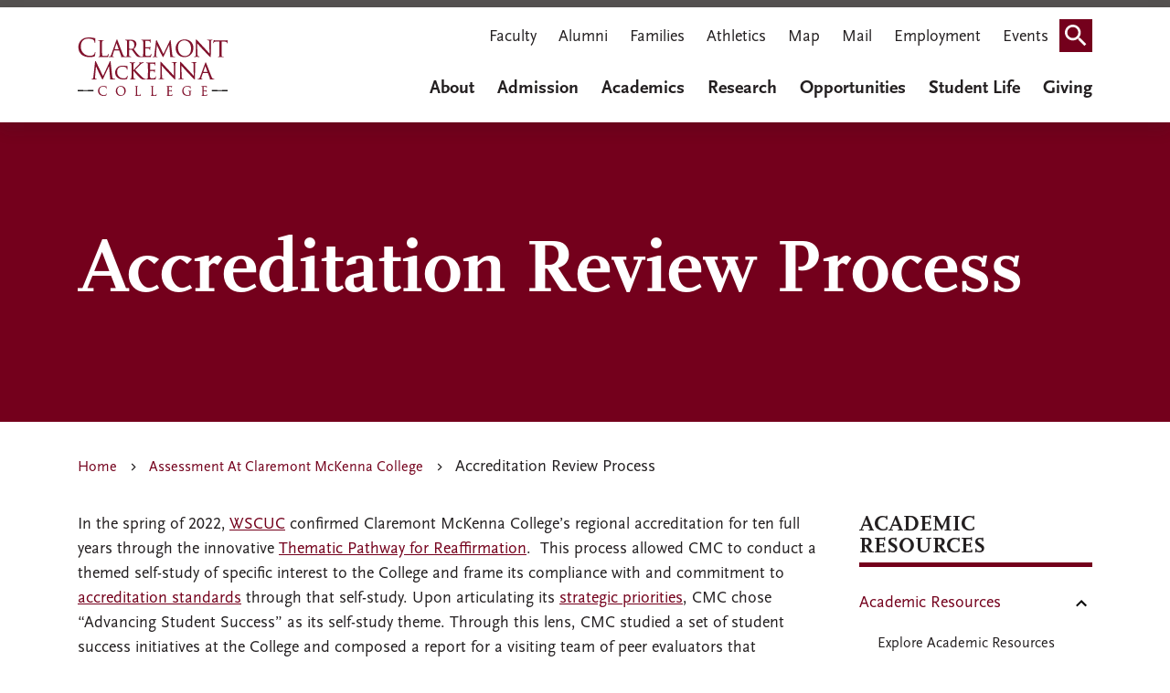

--- FILE ---
content_type: text/html; charset=UTF-8
request_url: https://www.cmc.edu/assessment/accreditation-review-process
body_size: 29930
content:
<!DOCTYPE html>
<html lang="en" dir="ltr" prefix="og: https://ogp.me/ns#">
  <head>
    <meta charset="utf-8" />
<meta name="description" content="In the spring of 2022, WSCUC confirmed Claremont McKenna College’s regional accreditation for ten full years through the innovative Thematic Pathway for Reaffirmation. This process allowed CMC to conduct a themed self-study of specific interest to the College and frame its compliance with and commitment to accreditation standards through that self-study." />
<meta name="keywords" content="Claremont McKenna College, college, CMC" />
<link rel="canonical" href="https://www.cmc.edu/assessment/accreditation-review-process" />
<meta property="og:site_name" content="Claremont McKenna College" />
<meta property="og:type" content="page" />
<meta property="og:title" content="Accreditation Review Process" />
<meta property="og:description" content="In the spring of 2022, WSCUC confirmed Claremont McKenna College’s regional accreditation for ten full years through the innovative Thematic Pathway for Reaffirmation. This process allowed CMC to conduct a themed self-study of specific interest to the College and frame its compliance with and commitment to accreditation standards through that self-study." />
<meta name="google-site-verification" content="google3f3dd1452ae49f8c.html" />
<meta name="Generator" content="Drupal 10 (https://www.drupal.org)" />
<meta name="MobileOptimized" content="width" />
<meta name="HandheldFriendly" content="true" />
<meta name="viewport" content="width=device-width, initial-scale=1.0" />
<link rel="icon" href="/themes/custom/cmc/favicon.ico" type="image/vnd.microsoft.icon" />

    <title>Accreditation Review Process | Claremont McKenna College</title>
    <style>
      body {
        opacity: 0;
      }
    </style>
    <link rel="stylesheet" media="all" href="/sites/default/files/css/css_F_qVvFsP-z9EjJyOxkSUqWy-NW29Xb7yULN-NjbQcVo.css?delta=0&amp;language=en&amp;theme=cmc&amp;include=[base64]" />
<link rel="stylesheet" media="all" href="https://unpkg.com/aos@2.3.1/dist/aos.css" />
<link rel="stylesheet" media="all" href="/sites/default/files/css/css_-a8tsd-EQ8Wmmu8PUyXbl4DIP89l6Y5rr5tXt9Jphts.css?delta=2&amp;language=en&amp;theme=cmc&amp;include=[base64]" />
<link rel="stylesheet" media="all" href="//fonts.googleapis.com/icon?family=Material+Icons" />
<link rel="stylesheet" media="all" href="/sites/default/files/css/css_UM8sF9psw09eyO8GFhccCp2ND61A3v3IatI2E4j9hkc.css?delta=4&amp;language=en&amp;theme=cmc&amp;include=[base64]" />
<link rel="stylesheet" media="all" href="/sites/default/files/css/css_J9_L_TphmDxMochGvuRxUXg6uHgPmWlXWKCLY0nCaEk.css?delta=5&amp;language=en&amp;theme=cmc&amp;include=[base64]" />

    <script type="application/json" data-drupal-selector="drupal-settings-json">{"path":{"baseUrl":"\/","pathPrefix":"","currentPath":"node\/6041","currentPathIsAdmin":false,"isFront":false,"currentLanguage":"en"},"pluralDelimiter":"\u0003","suppressDeprecationErrors":true,"gtag":{"tagId":"","consentMode":false,"otherIds":[],"events":[],"additionalConfigInfo":[]},"ajaxPageState":{"libraries":"[base64]","theme":"cmc","theme_token":null},"ajaxTrustedUrl":{"\/search-results":true},"gtm":{"tagId":null,"settings":{"data_layer":"dataLayer","include_classes":false,"allowlist_classes":"google\nnonGooglePixels\nnonGoogleScripts\nnonGoogleIframes","blocklist_classes":"customScripts\ncustomPixels","include_environment":false,"environment_id":"","environment_token":""},"tagIds":["GTM-KRG8SVX"]},"cmc_alerts":{"cmc_alerts_dismiss":null},"ajax":[],"user":{"uid":0,"permissionsHash":"702e635cdc1a96fdf96d009281f3d3a78d638316850a3d74f231680a43a549fc"}}</script>
<script src="/sites/default/files/js/js_cYSMSb4oxM9G5lm8aeweVIqh3mAHinL569zKmbU9Gws.js?scope=header&amp;delta=0&amp;language=en&amp;theme=cmc&amp;include=eJxdjMEKwzAMQ3-oSz4pKMF4K3ZdbB_av18I22G7SDxJqJtlpONskbdQVFgUJ7Wkbeio_dsvGgI9yx4LWKxDHvkkfR28okSfH-ZJ_lk1CHnO22Ubm7FQS3DlKf9csOP6DfUN7tc-NA"></script>
<script src="/modules/contrib/google_tag/js/gtag.js?t8gc1q"></script>
<script src="/modules/contrib/google_tag/js/gtm.js?t8gc1q"></script>

                  <link rel="preload" href="/themes/custom/cmc/fonts/fontawesome-free/fontawesome-webfont.woff2?v=4.7.0" as="font" type="font/woff2" crossorigin>
    <meta name="google-site-verification" content="Pleac0nldn0lpLh94u0Y2sz8u_AiwgaeTIRrH9UMXRo" />
  </head>
  <body class="path-node page-node-type-page">
    <div role="navigation" aria-labelledby="skip-to-main">
      <a id="skip-to-main" href="#main-content" class="visually-hidden focusable skip-link">
        Skip to main content
      </a>
    </div>
    <noscript><iframe src="https://www.googletagmanager.com/ns.html?id=GTM-KRG8SVX"
                  height="0" width="0" style="display:none;visibility:hidden"></iframe></noscript>

      <div class="dialog-off-canvas-main-canvas" data-off-canvas-main-canvas>
    
<div class="layout-container">

        <header class="header-main">

  
  
  
  <div class="bg-white py-2 mb-3 shadow">
    <div class="container">       <div class="navbar wrapper">

                  <div id="block-cmc-branding" data-block-plugin-id="system_branding_block" class="block block-system block-system-branding-block">
  
    
  <a href="/" rel="home" class="site-logo">
  <img src="/themes/custom/cmc/images/logo.svg" alt="Claremont McKenna College" />
</a>
</div>

        
                <div class="d-none d-lg-block block-topnavigation">
          <nav aria-labelledby="block-topnavigation-menu" id="block-topnavigation" data-block-plugin-id="system_menu_block:top-navigation" class="block block-menu navigation menu--top-navigation">
            
  <h2 class="visually-hidden" id="block-topnavigation-menu">Top Navigation</h2>
  

        

              <ul data-region="navigation" class="nav navbar-nav">
                    <li class="nav-item">
                          <a href="/faculty-gateway" class="nav-link" data-drupal-link-system-path="node/126196">Faculty</a>
              </li>
                <li class="nav-item">
                          <a href="https://www.cmc.edu/alumni" class="nav-link">Alumni</a>
              </li>
                <li class="nav-item">
                          <a href="https://www.cmc.edu/families" class="nav-link">Families</a>
              </li>
                <li class="nav-item">
                          <a href="https://www.cmsathletics.org/landing/index" class="nav-link">Athletics</a>
              </li>
                <li class="nav-item">
                          <a href="/campus-map" class="nav-link" data-drupal-link-system-path="node/33">Map</a>
              </li>
                <li class="nav-item">
                          <a href="/mail" class="nav-link" data-drupal-link-system-path="node/611">Mail</a>
              </li>
                <li class="nav-item">
                          <a href="/employment-opportunities-at-cmc" class="nav-link" data-drupal-link-system-path="node/127601">Employment</a>
              </li>
                <li class="nav-item">
                          <a href="https://campusevents.cmc.edu/" class="nav-link">Events</a>
              </li>
                <li class="nav-item">
                          <a href="" class="search-icon nav-link">Search</a>
              </li>
        </ul>
  


  </nav>

        </div>
        
                <div class="d-none d-lg-flex block-mainnavigation">
          <div id="block-mainnavigation" data-block-plugin-id="we_megamenu_block:main" class="block block-we-megamenu block-we-megamenu-blockmain">
  
    
      <div class="region-we-mega-menu">
	<a class="navbar-toggle collapsed">
	    <span class="icon-bar"></span>
	    <span class="icon-bar"></span>
	    <span class="icon-bar"></span>
	</a>
	<nav  class="main navbar navbar-default navbar-we-mega-menu mobile-collapse hover-action" data-menu-name="main" data-block-theme="cmc" data-style="Default" data-animation="None" data-delay="" data-duration="" data-autoarrow="" data-alwayshowsubmenu="" data-action="hover" data-mobile-collapse="0" aria-label="Menu main">
	  <div class="container-fluid">
	    <ul  class="we-mega-menu-ul nav nav-tabs">
  <li  class="we-mega-menu-li dropdown-menu" data-level="0" data-element-type="we-mega-menu-li" description="" data-id="46d41e8e-8e35-4e72-b932-c3dc173a5716" data-submenu="1" data-hide-sub-when-collapse="" data-group="0" data-class="" data-icon="" data-caption="" data-alignsub="" data-target="">
      <a class="we-mega-menu-li" title="" href="/about" target="">About
          </a>
    <div  class="we-mega-menu-submenu" data-element-type="we-mega-menu-submenu" data-submenu-width="" data-class="" style="width: px">
  <div class="we-mega-menu-submenu-inner">
    <div  class="we-mega-menu-row" data-element-type="we-mega-menu-row" data-custom-row="0">
  <div  class="we-mega-menu-col span12" data-element-type="we-mega-menu-col" data-width="12" data-block="" data-blocktitle="0" data-hidewhencollapse="" data-class="">
  <ul class="nav nav-tabs subul">
  <li  class="we-mega-menu-li dropdown-menu" data-level="1" data-element-type="we-mega-menu-li" description="" data-id="deab99c0-9377-4c8c-bad6-3517c284f850" data-submenu="1" data-hide-sub-when-collapse="" data-group="0" data-class="" data-icon="" data-caption="" data-alignsub="" data-target="">
      <a class="we-mega-menu-li" title="" href="/about" target="">About CMC
          </a>
    <div  class="we-mega-menu-submenu grid-container" data-element-type="we-mega-menu-submenu" data-submenu-width="" data-class="grid-container" style="width: px">
  <div class="we-mega-menu-submenu-inner">
    <div  class="we-mega-menu-row" data-element-type="we-mega-menu-row" data-custom-row="1">
  <div  class="we-mega-menu-col span12 row-50 menu-container" data-element-type="we-mega-menu-col" data-width="12" data-block="" data-blocktitle="0" data-hidewhencollapse="" data-class="row-50 menu-container">
  <ul class="nav nav-tabs subul">
  <li  class="we-mega-menu-li dropdown-menu" data-level="2" data-element-type="we-mega-menu-li" description="" data-id="9632120d-cd1d-436e-8443-3619fc95a411" data-submenu="1" data-hide-sub-when-collapse="" data-group="0" data-class="" data-icon="" data-caption="" data-alignsub="" data-target="">
      <a class="we-mega-menu-li" title="" href="/about/mission-and-motto" target="">Mission, Principles, and Motto
          </a>
    <div  class="we-mega-menu-submenu" data-element-type="we-mega-menu-submenu" data-submenu-width="" data-class="" style="width: px">
  <div class="we-mega-menu-submenu-inner">
    <div  class="we-mega-menu-row" data-element-type="we-mega-menu-row" data-custom-row="1">
  <div  class="we-mega-menu-col span12 quotes quotes-container" data-element-type="we-mega-menu-col" data-width="12" data-block="abouttext_2" data-blocktitle="0" data-hidewhencollapse="" data-class="quotes quotes-container">
    <div class="type-of-block"><div class="block-inner"><div id="block-abouttext-2" data-block-plugin-id="block_content:24a2c4fd-334e-456d-9cbf-e49eba04ed99" class="block block-block-content block-block-content24a2c4fd-334e-456d-9cbf-e49eba04ed99">
  
    
      
            <div class="clearfix text-formatted field field--name-body field--type-text-with-summary field--label-hidden field__item"><p>We teach leaders how to make an impact and succeed in today's world.</p>
</div>
      
  </div>
</div></div>

</div>

</div>
<div  class="we-mega-menu-row" data-element-type="we-mega-menu-row" data-custom-row="1">
  <div  class="we-mega-menu-col span12" data-element-type="we-mega-menu-col" data-width="12" data-block="" data-blocktitle="" data-hidewhencollapse="0" data-class="">
  
</div>

</div>
<div  class="we-mega-menu-row" data-element-type="we-mega-menu-row" data-custom-row="1">
  <div  class="we-mega-menu-col span12" data-element-type="we-mega-menu-col" data-width="12" data-block="" data-blocktitle="" data-hidewhencollapse="0" data-class="">
  
</div>

</div>
<div  class="we-mega-menu-row" data-element-type="we-mega-menu-row" data-custom-row="1">
  <div  class="we-mega-menu-col span12" data-element-type="we-mega-menu-col" data-width="12" data-block="" data-blocktitle="" data-hidewhencollapse="0" data-class="">
  
</div>

</div>
<div  class="we-mega-menu-row" data-element-type="we-mega-menu-row" data-custom-row="1">
  <div  class="we-mega-menu-col span12" data-element-type="we-mega-menu-col" data-width="12" data-block="" data-blocktitle="" data-hidewhencollapse="0" data-class="">
  
</div>

</div>
<div  class="we-mega-menu-row" data-element-type="we-mega-menu-row" data-custom-row="1">
  <div  class="we-mega-menu-col span12" data-element-type="we-mega-menu-col" data-width="12" data-block="" data-blocktitle="" data-hidewhencollapse="0" data-class="">
  
</div>

</div>
<div  class="we-mega-menu-row" data-element-type="we-mega-menu-row" data-custom-row="1">
  <div  class="we-mega-menu-col span12" data-element-type="we-mega-menu-col" data-width="12" data-block="" data-blocktitle="" data-hidewhencollapse="0" data-class="">
  
</div>

</div>
<div  class="we-mega-menu-row" data-element-type="we-mega-menu-row" data-custom-row="1">
  <div  class="we-mega-menu-col span12" data-element-type="we-mega-menu-col" data-width="12" data-block="" data-blocktitle="0" data-hidewhencollapse="" data-class="">
  
</div>

</div>
<div  class="we-mega-menu-row" data-element-type="we-mega-menu-row" data-custom-row="1">
  <div  class="we-mega-menu-col span12" data-element-type="we-mega-menu-col" data-width="12" data-block="" data-blocktitle="0" data-hidewhencollapse="" data-class="">
  
</div>

</div>
<div  class="we-mega-menu-row" data-element-type="we-mega-menu-row" data-custom-row="1">
  <div  class="we-mega-menu-col span12" data-element-type="we-mega-menu-col" data-width="12" data-block="" data-blocktitle="0" data-hidewhencollapse="" data-class="">
  
</div>

</div>
<div  class="we-mega-menu-row" data-element-type="we-mega-menu-row" data-custom-row="1">
  <div  class="we-mega-menu-col span12" data-element-type="we-mega-menu-col" data-width="12" data-block="" data-blocktitle="0" data-hidewhencollapse="" data-class="">
  
</div>

</div>
<div  class="we-mega-menu-row" data-element-type="we-mega-menu-row" data-custom-row="1">
  <div  class="we-mega-menu-col span12" data-element-type="we-mega-menu-col" data-width="12" data-block="" data-blocktitle="0" data-hidewhencollapse="" data-class="">
  
</div>

</div>
<div  class="we-mega-menu-row" data-element-type="we-mega-menu-row" data-custom-row="1">
  <div  class="we-mega-menu-col span12" data-element-type="we-mega-menu-col" data-width="12" data-block="" data-blocktitle="0" data-hidewhencollapse="" data-class="">
  
</div>

</div>
<div  class="we-mega-menu-row" data-element-type="we-mega-menu-row" data-custom-row="1">
  <div  class="we-mega-menu-col span12" data-element-type="we-mega-menu-col" data-width="12" data-block="" data-blocktitle="0" data-hidewhencollapse="" data-class="">
  
</div>

</div>
<div  class="we-mega-menu-row" data-element-type="we-mega-menu-row" data-custom-row="1">
  <div  class="we-mega-menu-col span12" data-element-type="we-mega-menu-col" data-width="12" data-block="" data-blocktitle="0" data-hidewhencollapse="" data-class="">
  
</div>

</div>
<div  class="we-mega-menu-row" data-element-type="we-mega-menu-row" data-custom-row="1">
  <div  class="we-mega-menu-col span12" data-element-type="we-mega-menu-col" data-width="12" data-block="" data-blocktitle="0" data-hidewhencollapse="" data-class="">
  
</div>

</div>
<div  class="we-mega-menu-row" data-element-type="we-mega-menu-row" data-custom-row="1">
  <div  class="we-mega-menu-col span12" data-element-type="we-mega-menu-col" data-width="12" data-block="" data-blocktitle="0" data-hidewhencollapse="" data-class="">
  
</div>

</div>
<div  class="we-mega-menu-row" data-element-type="we-mega-menu-row" data-custom-row="1">
  <div  class="we-mega-menu-col span12" data-element-type="we-mega-menu-col" data-width="12" data-block="" data-blocktitle="0" data-hidewhencollapse="" data-class="">
  
</div>

</div>
<div  class="we-mega-menu-row" data-element-type="we-mega-menu-row" data-custom-row="1">
  <div  class="we-mega-menu-col span12" data-element-type="we-mega-menu-col" data-width="12" data-block="" data-blocktitle="0" data-hidewhencollapse="" data-class="">
  
</div>

</div>
<div  class="we-mega-menu-row" data-element-type="we-mega-menu-row" data-custom-row="1">
  <div  class="we-mega-menu-col span12" data-element-type="we-mega-menu-col" data-width="12" data-block="" data-blocktitle="0" data-hidewhencollapse="" data-class="">
  
</div>

</div>
<div  class="we-mega-menu-row" data-element-type="we-mega-menu-row" data-custom-row="1">
  <div  class="we-mega-menu-col span12" data-element-type="we-mega-menu-col" data-width="12" data-block="" data-blocktitle="" data-hidewhencollapse="0" data-class="">
  
</div>

</div>
<div  class="we-mega-menu-row" data-element-type="we-mega-menu-row" data-custom-row="1">
  <div  class="we-mega-menu-col span12" data-element-type="we-mega-menu-col" data-width="12" data-block="" data-blocktitle="" data-hidewhencollapse="0" data-class="">
  
</div>

</div>
<div  class="we-mega-menu-row" data-element-type="we-mega-menu-row" data-custom-row="1">
  <div  class="we-mega-menu-col span12" data-element-type="we-mega-menu-col" data-width="12" data-block="" data-blocktitle="" data-hidewhencollapse="0" data-class="">
  
</div>

</div>
<div  class="we-mega-menu-row" data-element-type="we-mega-menu-row" data-custom-row="1">
  <div  class="we-mega-menu-col span12" data-element-type="we-mega-menu-col" data-width="12" data-block="" data-blocktitle="" data-hidewhencollapse="0" data-class="">
  
</div>

</div>
<div  class="we-mega-menu-row" data-element-type="we-mega-menu-row" data-custom-row="1">
  <div  class="we-mega-menu-col span12" data-element-type="we-mega-menu-col" data-width="12" data-block="" data-blocktitle="" data-hidewhencollapse="0" data-class="">
  
</div>

</div>
<div  class="we-mega-menu-row" data-element-type="we-mega-menu-row" data-custom-row="1">
  <div  class="we-mega-menu-col span12" data-element-type="we-mega-menu-col" data-width="12" data-block="" data-blocktitle="" data-hidewhencollapse="0" data-class="">
  
</div>

</div>
<div  class="we-mega-menu-row" data-element-type="we-mega-menu-row" data-custom-row="1">
  <div  class="we-mega-menu-col span12" data-element-type="we-mega-menu-col" data-width="12" data-block="" data-blocktitle="" data-hidewhencollapse="0" data-class="">
  
</div>

</div>
<div  class="we-mega-menu-row" data-element-type="we-mega-menu-row" data-custom-row="1">
  <div  class="we-mega-menu-col span12" data-element-type="we-mega-menu-col" data-width="12" data-block="" data-blocktitle="" data-hidewhencollapse="0" data-class="">
  
</div>

</div>

  </div>
</div>
</li>
<li  class="we-mega-menu-li dropdown-menu" data-level="2" data-element-type="we-mega-menu-li" description="" data-id="b1c5f5e9-202a-4631-838e-a18ecdc06235" data-submenu="1" data-hide-sub-when-collapse="" data-group="0" data-class="" data-icon="" data-caption="" data-alignsub="" data-target="">
      <a class="we-mega-menu-li" title="" href="/about/history" target="">History
          </a>
    <div  class="we-mega-menu-submenu" data-element-type="we-mega-menu-submenu" data-submenu-width="" data-class="" style="width: px">
  <div class="we-mega-menu-submenu-inner">
    <div  class="we-mega-menu-row" data-element-type="we-mega-menu-row" data-custom-row="1">
  <div  class="we-mega-menu-col span12 quotes quotes-container" data-element-type="we-mega-menu-col" data-width="12" data-block="abouttext_4" data-blocktitle="0" data-hidewhencollapse="" data-class="quotes quotes-container">
    <div class="type-of-block"><div class="block-inner"><div id="block-abouttext-4" data-block-plugin-id="block_content:24a2c4fd-334e-456d-9cbf-e49eba04ed99" class="block block-block-content block-block-content24a2c4fd-334e-456d-9cbf-e49eba04ed99">
  
    
      
            <div class="clearfix text-formatted field field--name-body field--type-text-with-summary field--label-hidden field__item"><p>We teach leaders how to make an impact and succeed in today's world.</p>
</div>
      
  </div>
</div></div>

</div>

</div>
<div  class="we-mega-menu-row" data-element-type="we-mega-menu-row" data-custom-row="1">
  <div  class="we-mega-menu-col span12" data-element-type="we-mega-menu-col" data-width="12" data-block="" data-blocktitle="" data-hidewhencollapse="0" data-class="">
  
</div>

</div>
<div  class="we-mega-menu-row" data-element-type="we-mega-menu-row" data-custom-row="1">
  <div  class="we-mega-menu-col span12" data-element-type="we-mega-menu-col" data-width="12" data-block="" data-blocktitle="" data-hidewhencollapse="0" data-class="">
  
</div>

</div>
<div  class="we-mega-menu-row" data-element-type="we-mega-menu-row" data-custom-row="1">
  <div  class="we-mega-menu-col span12" data-element-type="we-mega-menu-col" data-width="12" data-block="" data-blocktitle="" data-hidewhencollapse="0" data-class="">
  
</div>

</div>
<div  class="we-mega-menu-row" data-element-type="we-mega-menu-row" data-custom-row="1">
  <div  class="we-mega-menu-col span12" data-element-type="we-mega-menu-col" data-width="12" data-block="" data-blocktitle="" data-hidewhencollapse="0" data-class="">
  
</div>

</div>
<div  class="we-mega-menu-row" data-element-type="we-mega-menu-row" data-custom-row="1">
  <div  class="we-mega-menu-col span12" data-element-type="we-mega-menu-col" data-width="12" data-block="" data-blocktitle="" data-hidewhencollapse="0" data-class="">
  
</div>

</div>
<div  class="we-mega-menu-row" data-element-type="we-mega-menu-row" data-custom-row="1">
  <div  class="we-mega-menu-col span12" data-element-type="we-mega-menu-col" data-width="12" data-block="" data-blocktitle="" data-hidewhencollapse="0" data-class="">
  
</div>

</div>
<div  class="we-mega-menu-row" data-element-type="we-mega-menu-row" data-custom-row="1">
  <div  class="we-mega-menu-col span12" data-element-type="we-mega-menu-col" data-width="12" data-block="" data-blocktitle="0" data-hidewhencollapse="" data-class="">
  
</div>

</div>
<div  class="we-mega-menu-row" data-element-type="we-mega-menu-row" data-custom-row="1">
  <div  class="we-mega-menu-col span12" data-element-type="we-mega-menu-col" data-width="12" data-block="" data-blocktitle="0" data-hidewhencollapse="" data-class="">
  
</div>

</div>
<div  class="we-mega-menu-row" data-element-type="we-mega-menu-row" data-custom-row="1">
  <div  class="we-mega-menu-col span12" data-element-type="we-mega-menu-col" data-width="12" data-block="" data-blocktitle="0" data-hidewhencollapse="" data-class="">
  
</div>

</div>
<div  class="we-mega-menu-row" data-element-type="we-mega-menu-row" data-custom-row="1">
  <div  class="we-mega-menu-col span12" data-element-type="we-mega-menu-col" data-width="12" data-block="" data-blocktitle="0" data-hidewhencollapse="" data-class="">
  
</div>

</div>
<div  class="we-mega-menu-row" data-element-type="we-mega-menu-row" data-custom-row="1">
  <div  class="we-mega-menu-col span12" data-element-type="we-mega-menu-col" data-width="12" data-block="" data-blocktitle="0" data-hidewhencollapse="" data-class="">
  
</div>

</div>
<div  class="we-mega-menu-row" data-element-type="we-mega-menu-row" data-custom-row="1">
  <div  class="we-mega-menu-col span12" data-element-type="we-mega-menu-col" data-width="12" data-block="" data-blocktitle="0" data-hidewhencollapse="" data-class="">
  
</div>

</div>
<div  class="we-mega-menu-row" data-element-type="we-mega-menu-row" data-custom-row="1">
  <div  class="we-mega-menu-col span12" data-element-type="we-mega-menu-col" data-width="12" data-block="" data-blocktitle="0" data-hidewhencollapse="" data-class="">
  
</div>

</div>
<div  class="we-mega-menu-row" data-element-type="we-mega-menu-row" data-custom-row="1">
  <div  class="we-mega-menu-col span12" data-element-type="we-mega-menu-col" data-width="12" data-block="" data-blocktitle="0" data-hidewhencollapse="" data-class="">
  
</div>

</div>
<div  class="we-mega-menu-row" data-element-type="we-mega-menu-row" data-custom-row="1">
  <div  class="we-mega-menu-col span12" data-element-type="we-mega-menu-col" data-width="12" data-block="" data-blocktitle="0" data-hidewhencollapse="" data-class="">
  
</div>

</div>
<div  class="we-mega-menu-row" data-element-type="we-mega-menu-row" data-custom-row="1">
  <div  class="we-mega-menu-col span12" data-element-type="we-mega-menu-col" data-width="12" data-block="" data-blocktitle="0" data-hidewhencollapse="" data-class="">
  
</div>

</div>
<div  class="we-mega-menu-row" data-element-type="we-mega-menu-row" data-custom-row="1">
  <div  class="we-mega-menu-col span12" data-element-type="we-mega-menu-col" data-width="12" data-block="" data-blocktitle="0" data-hidewhencollapse="" data-class="">
  
</div>

</div>
<div  class="we-mega-menu-row" data-element-type="we-mega-menu-row" data-custom-row="1">
  <div  class="we-mega-menu-col span12" data-element-type="we-mega-menu-col" data-width="12" data-block="" data-blocktitle="0" data-hidewhencollapse="" data-class="">
  
</div>

</div>
<div  class="we-mega-menu-row" data-element-type="we-mega-menu-row" data-custom-row="1">
  <div  class="we-mega-menu-col span12" data-element-type="we-mega-menu-col" data-width="12" data-block="" data-blocktitle="0" data-hidewhencollapse="" data-class="">
  
</div>

</div>
<div  class="we-mega-menu-row" data-element-type="we-mega-menu-row" data-custom-row="1">
  <div  class="we-mega-menu-col span12" data-element-type="we-mega-menu-col" data-width="12" data-block="" data-blocktitle="" data-hidewhencollapse="0" data-class="">
  
</div>

</div>
<div  class="we-mega-menu-row" data-element-type="we-mega-menu-row" data-custom-row="1">
  <div  class="we-mega-menu-col span12" data-element-type="we-mega-menu-col" data-width="12" data-block="" data-blocktitle="" data-hidewhencollapse="0" data-class="">
  
</div>

</div>
<div  class="we-mega-menu-row" data-element-type="we-mega-menu-row" data-custom-row="1">
  <div  class="we-mega-menu-col span12" data-element-type="we-mega-menu-col" data-width="12" data-block="" data-blocktitle="" data-hidewhencollapse="0" data-class="">
  
</div>

</div>
<div  class="we-mega-menu-row" data-element-type="we-mega-menu-row" data-custom-row="1">
  <div  class="we-mega-menu-col span12" data-element-type="we-mega-menu-col" data-width="12" data-block="" data-blocktitle="" data-hidewhencollapse="0" data-class="">
  
</div>

</div>
<div  class="we-mega-menu-row" data-element-type="we-mega-menu-row" data-custom-row="1">
  <div  class="we-mega-menu-col span12" data-element-type="we-mega-menu-col" data-width="12" data-block="" data-blocktitle="" data-hidewhencollapse="0" data-class="">
  
</div>

</div>
<div  class="we-mega-menu-row" data-element-type="we-mega-menu-row" data-custom-row="1">
  <div  class="we-mega-menu-col span12" data-element-type="we-mega-menu-col" data-width="12" data-block="" data-blocktitle="" data-hidewhencollapse="0" data-class="">
  
</div>

</div>
<div  class="we-mega-menu-row" data-element-type="we-mega-menu-row" data-custom-row="1">
  <div  class="we-mega-menu-col span12" data-element-type="we-mega-menu-col" data-width="12" data-block="" data-blocktitle="" data-hidewhencollapse="0" data-class="">
  
</div>

</div>
<div  class="we-mega-menu-row" data-element-type="we-mega-menu-row" data-custom-row="1">
  <div  class="we-mega-menu-col span12" data-element-type="we-mega-menu-col" data-width="12" data-block="" data-blocktitle="" data-hidewhencollapse="0" data-class="">
  
</div>

</div>

  </div>
</div>
</li>
<li  class="we-mega-menu-li" data-level="2" data-element-type="we-mega-menu-li" description="" data-id="bddd3828-955e-4026-ab82-90e8fe850fcc" data-submenu="0" data-hide-sub-when-collapse="" data-group="0" data-class="" data-icon="" data-caption="" data-alignsub="" data-target="_self">
      <a class="we-mega-menu-li" title="" href="/about/history/archives" target="_self">Digital Archive
          </a>
    
</li>
<li  class="we-mega-menu-li" data-level="2" data-element-type="we-mega-menu-li" description="" data-id="c9e0d8b2-8cee-4f6d-a8d4-f5fbf6913b80" data-submenu="0" data-hide-sub-when-collapse="" data-group="0" data-class="" data-icon="" data-caption="" data-alignsub="" data-target="">
      <a class="we-mega-menu-li" title="" href="/magazine" target="">CMC Digital Magazine
          </a>
    
</li>
<li  class="we-mega-menu-li" data-level="2" data-element-type="we-mega-menu-li" description="" data-id="55ea3adb-84f4-46d9-a1e9-a110125786a6" data-submenu="0" data-hide-sub-when-collapse="" data-group="0" data-class="" data-icon="" data-caption="" data-alignsub="" data-target="_self">
      <a class="we-mega-menu-li" title="" href="/about/donald-mckenna-biography" target="_self">Donald McKenna Biography
          </a>
    
</li>
<li  class="we-mega-menu-li dropdown-menu" data-level="2" data-element-type="we-mega-menu-li" description="" data-id="f349db36-77e5-43df-aa53-e687a24cc5dd" data-submenu="1" data-hide-sub-when-collapse="" data-group="0" data-class="" data-icon="" data-caption="" data-alignsub="" data-target="">
      <a class="we-mega-menu-li" title="" href="/institutional-research/fact-sheet" target="">Fact Sheet
          </a>
    <div  class="we-mega-menu-submenu" data-element-type="we-mega-menu-submenu" data-submenu-width="" data-class="" style="width: px">
  <div class="we-mega-menu-submenu-inner">
    <div  class="we-mega-menu-row" data-element-type="we-mega-menu-row" data-custom-row="1">
  <div  class="we-mega-menu-col span12 quotes quotes-container" data-element-type="we-mega-menu-col" data-width="12" data-block="abouttext_3" data-blocktitle="0" data-hidewhencollapse="" data-class="quotes quotes-container">
    <div class="type-of-block"><div class="block-inner"><div id="block-abouttext-3" data-block-plugin-id="block_content:24a2c4fd-334e-456d-9cbf-e49eba04ed99" class="block block-block-content block-block-content24a2c4fd-334e-456d-9cbf-e49eba04ed99">
  
    
      
            <div class="clearfix text-formatted field field--name-body field--type-text-with-summary field--label-hidden field__item"><p>We teach leaders how to make an impact and succeed in today's world.</p>
</div>
      
  </div>
</div></div>

</div>

</div>
<div  class="we-mega-menu-row" data-element-type="we-mega-menu-row" data-custom-row="1">
  <div  class="we-mega-menu-col span12" data-element-type="we-mega-menu-col" data-width="12" data-block="" data-blocktitle="" data-hidewhencollapse="0" data-class="">
  
</div>

</div>
<div  class="we-mega-menu-row" data-element-type="we-mega-menu-row" data-custom-row="1">
  <div  class="we-mega-menu-col span12" data-element-type="we-mega-menu-col" data-width="12" data-block="" data-blocktitle="" data-hidewhencollapse="0" data-class="">
  
</div>

</div>
<div  class="we-mega-menu-row" data-element-type="we-mega-menu-row" data-custom-row="1">
  <div  class="we-mega-menu-col span12" data-element-type="we-mega-menu-col" data-width="12" data-block="" data-blocktitle="" data-hidewhencollapse="0" data-class="">
  
</div>

</div>
<div  class="we-mega-menu-row" data-element-type="we-mega-menu-row" data-custom-row="1">
  <div  class="we-mega-menu-col span12" data-element-type="we-mega-menu-col" data-width="12" data-block="" data-blocktitle="" data-hidewhencollapse="0" data-class="">
  
</div>

</div>
<div  class="we-mega-menu-row" data-element-type="we-mega-menu-row" data-custom-row="1">
  <div  class="we-mega-menu-col span12" data-element-type="we-mega-menu-col" data-width="12" data-block="" data-blocktitle="" data-hidewhencollapse="0" data-class="">
  
</div>

</div>
<div  class="we-mega-menu-row" data-element-type="we-mega-menu-row" data-custom-row="1">
  <div  class="we-mega-menu-col span12" data-element-type="we-mega-menu-col" data-width="12" data-block="" data-blocktitle="" data-hidewhencollapse="0" data-class="">
  
</div>

</div>
<div  class="we-mega-menu-row" data-element-type="we-mega-menu-row" data-custom-row="1">
  <div  class="we-mega-menu-col span12" data-element-type="we-mega-menu-col" data-width="12" data-block="" data-blocktitle="0" data-hidewhencollapse="" data-class="">
  
</div>

</div>
<div  class="we-mega-menu-row" data-element-type="we-mega-menu-row" data-custom-row="1">
  <div  class="we-mega-menu-col span12" data-element-type="we-mega-menu-col" data-width="12" data-block="" data-blocktitle="0" data-hidewhencollapse="" data-class="">
  
</div>

</div>
<div  class="we-mega-menu-row" data-element-type="we-mega-menu-row" data-custom-row="1">
  <div  class="we-mega-menu-col span12" data-element-type="we-mega-menu-col" data-width="12" data-block="" data-blocktitle="0" data-hidewhencollapse="" data-class="">
  
</div>

</div>
<div  class="we-mega-menu-row" data-element-type="we-mega-menu-row" data-custom-row="1">
  <div  class="we-mega-menu-col span12" data-element-type="we-mega-menu-col" data-width="12" data-block="" data-blocktitle="0" data-hidewhencollapse="" data-class="">
  
</div>

</div>
<div  class="we-mega-menu-row" data-element-type="we-mega-menu-row" data-custom-row="1">
  <div  class="we-mega-menu-col span12" data-element-type="we-mega-menu-col" data-width="12" data-block="" data-blocktitle="0" data-hidewhencollapse="" data-class="">
  
</div>

</div>
<div  class="we-mega-menu-row" data-element-type="we-mega-menu-row" data-custom-row="1">
  <div  class="we-mega-menu-col span12" data-element-type="we-mega-menu-col" data-width="12" data-block="" data-blocktitle="0" data-hidewhencollapse="" data-class="">
  
</div>

</div>
<div  class="we-mega-menu-row" data-element-type="we-mega-menu-row" data-custom-row="1">
  <div  class="we-mega-menu-col span12" data-element-type="we-mega-menu-col" data-width="12" data-block="" data-blocktitle="0" data-hidewhencollapse="" data-class="">
  
</div>

</div>
<div  class="we-mega-menu-row" data-element-type="we-mega-menu-row" data-custom-row="1">
  <div  class="we-mega-menu-col span12" data-element-type="we-mega-menu-col" data-width="12" data-block="" data-blocktitle="0" data-hidewhencollapse="" data-class="">
  
</div>

</div>
<div  class="we-mega-menu-row" data-element-type="we-mega-menu-row" data-custom-row="1">
  <div  class="we-mega-menu-col span12" data-element-type="we-mega-menu-col" data-width="12" data-block="" data-blocktitle="0" data-hidewhencollapse="" data-class="">
  
</div>

</div>
<div  class="we-mega-menu-row" data-element-type="we-mega-menu-row" data-custom-row="1">
  <div  class="we-mega-menu-col span12" data-element-type="we-mega-menu-col" data-width="12" data-block="" data-blocktitle="0" data-hidewhencollapse="" data-class="">
  
</div>

</div>
<div  class="we-mega-menu-row" data-element-type="we-mega-menu-row" data-custom-row="1">
  <div  class="we-mega-menu-col span12" data-element-type="we-mega-menu-col" data-width="12" data-block="" data-blocktitle="0" data-hidewhencollapse="" data-class="">
  
</div>

</div>
<div  class="we-mega-menu-row" data-element-type="we-mega-menu-row" data-custom-row="1">
  <div  class="we-mega-menu-col span12" data-element-type="we-mega-menu-col" data-width="12" data-block="" data-blocktitle="0" data-hidewhencollapse="" data-class="">
  
</div>

</div>
<div  class="we-mega-menu-row" data-element-type="we-mega-menu-row" data-custom-row="1">
  <div  class="we-mega-menu-col span12" data-element-type="we-mega-menu-col" data-width="12" data-block="" data-blocktitle="0" data-hidewhencollapse="" data-class="">
  
</div>

</div>
<div  class="we-mega-menu-row" data-element-type="we-mega-menu-row" data-custom-row="1">
  <div  class="we-mega-menu-col span12" data-element-type="we-mega-menu-col" data-width="12" data-block="" data-blocktitle="" data-hidewhencollapse="0" data-class="">
  
</div>

</div>
<div  class="we-mega-menu-row" data-element-type="we-mega-menu-row" data-custom-row="1">
  <div  class="we-mega-menu-col span12" data-element-type="we-mega-menu-col" data-width="12" data-block="" data-blocktitle="" data-hidewhencollapse="0" data-class="">
  
</div>

</div>
<div  class="we-mega-menu-row" data-element-type="we-mega-menu-row" data-custom-row="1">
  <div  class="we-mega-menu-col span12" data-element-type="we-mega-menu-col" data-width="12" data-block="" data-blocktitle="" data-hidewhencollapse="0" data-class="">
  
</div>

</div>
<div  class="we-mega-menu-row" data-element-type="we-mega-menu-row" data-custom-row="1">
  <div  class="we-mega-menu-col span12" data-element-type="we-mega-menu-col" data-width="12" data-block="" data-blocktitle="" data-hidewhencollapse="0" data-class="">
  
</div>

</div>
<div  class="we-mega-menu-row" data-element-type="we-mega-menu-row" data-custom-row="1">
  <div  class="we-mega-menu-col span12" data-element-type="we-mega-menu-col" data-width="12" data-block="" data-blocktitle="" data-hidewhencollapse="0" data-class="">
  
</div>

</div>
<div  class="we-mega-menu-row" data-element-type="we-mega-menu-row" data-custom-row="1">
  <div  class="we-mega-menu-col span12" data-element-type="we-mega-menu-col" data-width="12" data-block="" data-blocktitle="" data-hidewhencollapse="0" data-class="">
  
</div>

</div>
<div  class="we-mega-menu-row" data-element-type="we-mega-menu-row" data-custom-row="1">
  <div  class="we-mega-menu-col span12" data-element-type="we-mega-menu-col" data-width="12" data-block="" data-blocktitle="" data-hidewhencollapse="0" data-class="">
  
</div>

</div>
<div  class="we-mega-menu-row" data-element-type="we-mega-menu-row" data-custom-row="1">
  <div  class="we-mega-menu-col span12" data-element-type="we-mega-menu-col" data-width="12" data-block="" data-blocktitle="" data-hidewhencollapse="0" data-class="">
  
</div>

</div>

  </div>
</div>
</li>
<li  class="we-mega-menu-li" data-level="2" data-element-type="we-mega-menu-li" description="" data-id="5d106ec0-5d63-414d-8cd9-cd75e391b957" data-submenu="0" data-hide-sub-when-collapse="" data-group="0" data-class="" data-icon="" data-caption="" data-alignsub="" data-target="">
      <a class="we-mega-menu-li" title="" href="/newsfeed" target="">CMC News
          </a>
    
</li>

</ul>
</div>
<div  class="we-mega-menu-col span12 quotes quotes-container" data-element-type="we-mega-menu-col" data-width="12" data-block="cmc_missiontext" data-blocktitle="0" data-hidewhencollapse="" data-class="quotes quotes-container">
    <div class="type-of-block"><div class="block-inner"><div id="block-cmc-missiontext" data-block-plugin-id="block_content:0ee7e6f2-bfff-4de9-aaef-3382761acbce" class="block block-block-content block-block-content0ee7e6f2-bfff-4de9-aaef-3382761acbce">
  
    
      
            <div class="clearfix text-formatted field field--name-body field--type-text-with-summary field--label-hidden field__item"><p>Preparing students for thoughtful and productive lives and responsible leadership in business, government, and the professions.</p><p><span style="font-size:16px;">Crescit cum commercio civitas.</span></p></div>
      
  </div>
</div></div>

</div>

</div>

  </div>
</div>
</li>
<li  class="we-mega-menu-li dropdown-menu" data-level="1" data-element-type="we-mega-menu-li" description="" data-id="d3a5a690-18fc-449f-9f7d-c9ac0ae78daa" data-submenu="1" data-hide-sub-when-collapse="" data-group="0" data-class="" data-icon="" data-caption="" data-alignsub="" data-target="_blank">
      <a class="we-mega-menu-li" title="" href="/the-open-academy" target="_blank">The Open Academy
          </a>
    <div  class="we-mega-menu-submenu grid-container" data-element-type="we-mega-menu-submenu" data-submenu-width="" data-class="grid-container" style="width: px">
  <div class="we-mega-menu-submenu-inner">
    <div  class="we-mega-menu-row" data-element-type="we-mega-menu-row" data-custom-row="1">
  <div  class="we-mega-menu-col span12 quotes quotes-container" data-element-type="we-mega-menu-col" data-width="12" data-block="cmc_missiontext" data-blocktitle="0" data-hidewhencollapse="" data-class="quotes quotes-container">
    <div class="type-of-block"><div class="block-inner"><div id="block-cmc-missiontext" data-block-plugin-id="block_content:0ee7e6f2-bfff-4de9-aaef-3382761acbce" class="block block-block-content block-block-content0ee7e6f2-bfff-4de9-aaef-3382761acbce">
  
    
      
            <div class="clearfix text-formatted field field--name-body field--type-text-with-summary field--label-hidden field__item"><p>Preparing students for thoughtful and productive lives and responsible leadership in business, government, and the professions.</p><p><span style="font-size:16px;">Crescit cum commercio civitas.</span></p></div>
      
  </div>
</div></div>

</div>

</div>
<div  class="we-mega-menu-row" data-element-type="we-mega-menu-row" data-custom-row="1">
  <div  class="we-mega-menu-col span12" data-element-type="we-mega-menu-col" data-width="12" data-block="" data-blocktitle="" data-hidewhencollapse="0" data-class="">
  
</div>

</div>
<div  class="we-mega-menu-row" data-element-type="we-mega-menu-row" data-custom-row="1">
  <div  class="we-mega-menu-col span12" data-element-type="we-mega-menu-col" data-width="12" data-block="" data-blocktitle="" data-hidewhencollapse="0" data-class="">
  
</div>

</div>

  </div>
</div>
</li>
<li  class="we-mega-menu-li dropdown-menu" data-level="1" data-element-type="we-mega-menu-li" description="" data-id="54fa2824-d032-4664-873a-fdf7aceeeff6" data-submenu="1" data-hide-sub-when-collapse="" data-group="0" data-class="" data-icon="" data-caption="" data-alignsub="" data-target="_self">
      <a class="we-mega-menu-li" title="" href="/president" target="_self">Leadership
          </a>
    <div  class="we-mega-menu-submenu grid-container" data-element-type="we-mega-menu-submenu" data-submenu-width="" data-class="grid-container" style="width: px">
  <div class="we-mega-menu-submenu-inner">
    <div  class="we-mega-menu-row" data-element-type="we-mega-menu-row" data-custom-row="1">
  <div  class="we-mega-menu-col span12 row-50 menu-container" data-element-type="we-mega-menu-col" data-width="12" data-block="" data-blocktitle="0" data-hidewhencollapse="" data-class="row-50 menu-container">
  <ul class="nav nav-tabs subul">
  <li  class="we-mega-menu-li" data-level="2" data-element-type="we-mega-menu-li" description="" data-id="947a0fed-66a4-43f9-9d39-e69b8547cf68" data-submenu="0" data-hide-sub-when-collapse="" data-group="0" data-class="" data-icon="" data-caption="" data-alignsub="" data-target="_self">
      <a class="we-mega-menu-li" title="" href="/president" target="_self">President&#039;s Office
          </a>
    
</li>
<li  class="we-mega-menu-li" data-level="2" data-element-type="we-mega-menu-li" description="" data-id="7b68ac52-d3e5-4ca1-ae97-eee3f089285c" data-submenu="0" data-hide-sub-when-collapse="" data-group="0" data-class="" data-icon="" data-caption="" data-alignsub="" data-target="_self">
      <a class="we-mega-menu-li" title="" href="/about/leadership/cmc-presidents" target="_self">CMC Presidents
          </a>
    
</li>
<li  class="we-mega-menu-li" data-level="2" data-element-type="we-mega-menu-li" description="" data-id="26a44b93-5f8d-4cd0-825d-8dc5973847b1" data-submenu="0" data-hide-sub-when-collapse="" data-group="0" data-class="" data-icon="" data-caption="" data-alignsub="" data-target="_self">
      <a class="we-mega-menu-li" title="" href="/president/board-of-trustees" target="_self">Board of Trustees
          </a>
    
</li>
<li  class="we-mega-menu-li" data-level="2" data-element-type="we-mega-menu-li" description="" data-id="419653d9-c2a1-48b8-8361-3b48595a9d6c" data-submenu="0" data-hide-sub-when-collapse="" data-group="0" data-class="" data-icon="" data-caption="" data-alignsub="" data-target="_self">
      <a class="we-mega-menu-li" title="" href="/president/team" target="_self">President’s Executive Cabinet &amp; Staff
          </a>
    
</li>

</ul>
</div>
<div  class="we-mega-menu-col span12 quotes quotes-container" data-element-type="we-mega-menu-col" data-width="12" data-block="cmc_missiontext" data-blocktitle="0" data-hidewhencollapse="" data-class="quotes quotes-container">
    <div class="type-of-block"><div class="block-inner"><div id="block-cmc-missiontext" data-block-plugin-id="block_content:0ee7e6f2-bfff-4de9-aaef-3382761acbce" class="block block-block-content block-block-content0ee7e6f2-bfff-4de9-aaef-3382761acbce">
  
    
      
            <div class="clearfix text-formatted field field--name-body field--type-text-with-summary field--label-hidden field__item"><p>Preparing students for thoughtful and productive lives and responsible leadership in business, government, and the professions.</p><p><span style="font-size:16px;">Crescit cum commercio civitas.</span></p></div>
      
  </div>
</div></div>

</div>

</div>

  </div>
</div>
</li>
<li  class="we-mega-menu-li dropdown-menu" data-level="1" data-element-type="we-mega-menu-li" description="" data-id="31e44acd-14f2-402d-b52f-c4e492bddf21" data-submenu="1" data-hide-sub-when-collapse="" data-group="0" data-class="" data-icon="" data-caption="" data-alignsub="" data-target="_self">
      <a class="we-mega-menu-li" title="" href="/institutional-research/fact-sheet" target="_self">Fact Sheet
          </a>
    <div  class="we-mega-menu-submenu grid-container" data-element-type="we-mega-menu-submenu" data-submenu-width="" data-class="grid-container" style="width: px">
  <div class="we-mega-menu-submenu-inner">
    <div  class="we-mega-menu-row" data-element-type="we-mega-menu-row" data-custom-row="1">
  <div  class="we-mega-menu-col span10 quotes quotes-container" data-element-type="we-mega-menu-col" data-width="10" data-block="cmc_missiontext" data-blocktitle="0" data-hidewhencollapse="" data-class="quotes quotes-container">
    <div class="type-of-block"><div class="block-inner"><div id="block-cmc-missiontext" data-block-plugin-id="block_content:0ee7e6f2-bfff-4de9-aaef-3382761acbce" class="block block-block-content block-block-content0ee7e6f2-bfff-4de9-aaef-3382761acbce">
  
    
      
            <div class="clearfix text-formatted field field--name-body field--type-text-with-summary field--label-hidden field__item"><p>Preparing students for thoughtful and productive lives and responsible leadership in business, government, and the professions.</p><p><span style="font-size:16px;">Crescit cum commercio civitas.</span></p></div>
      
  </div>
</div></div>

</div>

</div>
<div  class="we-mega-menu-row" data-element-type="we-mega-menu-row" data-custom-row="1">
  <div  class="we-mega-menu-col span12" data-element-type="we-mega-menu-col" data-width="12" data-block="" data-blocktitle="" data-hidewhencollapse="0" data-class="">
  
</div>

</div>
<div  class="we-mega-menu-row" data-element-type="we-mega-menu-row" data-custom-row="1">
  <div  class="we-mega-menu-col span12" data-element-type="we-mega-menu-col" data-width="12" data-block="" data-blocktitle="" data-hidewhencollapse="0" data-class="">
  
</div>

</div>

  </div>
</div>
</li>
<li  class="we-mega-menu-li dropdown-menu" data-level="1" data-element-type="we-mega-menu-li" description="" data-id="ede5ea59-af10-41f0-9199-bd222ee8e3d6" data-submenu="1" data-hide-sub-when-collapse="" data-group="0" data-class="" data-icon="" data-caption="" data-alignsub="" data-target="_self">
      <a class="we-mega-menu-li" title="" href="/about/about-the-claremont-colleges" target="_self">The Claremont Colleges
          </a>
    <div  class="we-mega-menu-submenu grid-container" data-element-type="we-mega-menu-submenu" data-submenu-width="" data-class="grid-container" style="width: px">
  <div class="we-mega-menu-submenu-inner">
    <div  class="we-mega-menu-row" data-element-type="we-mega-menu-row" data-custom-row="1">
  <div  class="we-mega-menu-col span10 quotes quotes-container" data-element-type="we-mega-menu-col" data-width="10" data-block="cmc_missiontext" data-blocktitle="0" data-hidewhencollapse="" data-class="quotes quotes-container">
    <div class="type-of-block"><div class="block-inner"><div id="block-cmc-missiontext" data-block-plugin-id="block_content:0ee7e6f2-bfff-4de9-aaef-3382761acbce" class="block block-block-content block-block-content0ee7e6f2-bfff-4de9-aaef-3382761acbce">
  
    
      
            <div class="clearfix text-formatted field field--name-body field--type-text-with-summary field--label-hidden field__item"><p>Preparing students for thoughtful and productive lives and responsible leadership in business, government, and the professions.</p><p><span style="font-size:16px;">Crescit cum commercio civitas.</span></p></div>
      
  </div>
</div></div>

</div>

</div>
<div  class="we-mega-menu-row" data-element-type="we-mega-menu-row" data-custom-row="1">
  <div  class="we-mega-menu-col span12" data-element-type="we-mega-menu-col" data-width="12" data-block="" data-blocktitle="" data-hidewhencollapse="0" data-class="">
  
</div>

</div>
<div  class="we-mega-menu-row" data-element-type="we-mega-menu-row" data-custom-row="1">
  <div  class="we-mega-menu-col span12" data-element-type="we-mega-menu-col" data-width="12" data-block="" data-blocktitle="" data-hidewhencollapse="0" data-class="">
  
</div>

</div>

  </div>
</div>
</li>
<li  class="we-mega-menu-li dropdown-menu" data-level="1" data-element-type="we-mega-menu-li" description="" data-id="ed864bf7-b80e-49c0-bae6-6217f6e2263d" data-submenu="1" data-hide-sub-when-collapse="" data-group="0" data-class="" data-icon="" data-caption="" data-alignsub="" data-target="">
      <a class="we-mega-menu-li" title="" href="/about/campus-directory" target="">Campus Directory
          </a>
    <div  class="we-mega-menu-submenu grid-container" data-element-type="we-mega-menu-submenu" data-submenu-width="" data-class="grid-container" style="width: px">
  <div class="we-mega-menu-submenu-inner">
    <div  class="we-mega-menu-row" data-element-type="we-mega-menu-row" data-custom-row="1">
  <div  class="we-mega-menu-col span10 quotes quotes-container" data-element-type="we-mega-menu-col" data-width="10" data-block="cmc_missiontext" data-blocktitle="0" data-hidewhencollapse="" data-class="quotes quotes-container">
    <div class="type-of-block"><div class="block-inner"><div id="block-cmc-missiontext" data-block-plugin-id="block_content:0ee7e6f2-bfff-4de9-aaef-3382761acbce" class="block block-block-content block-block-content0ee7e6f2-bfff-4de9-aaef-3382761acbce">
  
    
      
            <div class="clearfix text-formatted field field--name-body field--type-text-with-summary field--label-hidden field__item"><p>Preparing students for thoughtful and productive lives and responsible leadership in business, government, and the professions.</p><p><span style="font-size:16px;">Crescit cum commercio civitas.</span></p></div>
      
  </div>
</div></div>

</div>

</div>
<div  class="we-mega-menu-row" data-element-type="we-mega-menu-row" data-custom-row="1">
  <div  class="we-mega-menu-col span12" data-element-type="we-mega-menu-col" data-width="12" data-block="" data-blocktitle="" data-hidewhencollapse="0" data-class="">
  
</div>

</div>
<div  class="we-mega-menu-row" data-element-type="we-mega-menu-row" data-custom-row="1">
  <div  class="we-mega-menu-col span12" data-element-type="we-mega-menu-col" data-width="12" data-block="" data-blocktitle="" data-hidewhencollapse="0" data-class="">
  
</div>

</div>

  </div>
</div>
</li>
<li  class="we-mega-menu-li dropdown-menu" data-level="1" data-element-type="we-mega-menu-li" description="" data-id="fe84b5d5-e71f-41dd-a0a7-9c187db945e2" data-submenu="1" data-hide-sub-when-collapse="" data-group="0" data-class="" data-icon="" data-caption="" data-alignsub="" data-target="">
      <a class="we-mega-menu-li" title="" href="/campus-map" target="">Campus Map
          </a>
    <div  class="we-mega-menu-submenu grid-container" data-element-type="we-mega-menu-submenu" data-submenu-width="" data-class="grid-container" style="width: px">
  <div class="we-mega-menu-submenu-inner">
    <div  class="we-mega-menu-row" data-element-type="we-mega-menu-row" data-custom-row="1">
  <div  class="we-mega-menu-col span10 quotes quotes-container" data-element-type="we-mega-menu-col" data-width="10" data-block="cmc_missiontext" data-blocktitle="0" data-hidewhencollapse="" data-class="quotes quotes-container">
    <div class="type-of-block"><div class="block-inner"><div id="block-cmc-missiontext" data-block-plugin-id="block_content:0ee7e6f2-bfff-4de9-aaef-3382761acbce" class="block block-block-content block-block-content0ee7e6f2-bfff-4de9-aaef-3382761acbce">
  
    
      
            <div class="clearfix text-formatted field field--name-body field--type-text-with-summary field--label-hidden field__item"><p>Preparing students for thoughtful and productive lives and responsible leadership in business, government, and the professions.</p><p><span style="font-size:16px;">Crescit cum commercio civitas.</span></p></div>
      
  </div>
</div></div>

</div>

</div>
<div  class="we-mega-menu-row" data-element-type="we-mega-menu-row" data-custom-row="1">
  <div  class="we-mega-menu-col span12" data-element-type="we-mega-menu-col" data-width="12" data-block="" data-blocktitle="" data-hidewhencollapse="0" data-class="">
  
</div>

</div>
<div  class="we-mega-menu-row" data-element-type="we-mega-menu-row" data-custom-row="1">
  <div  class="we-mega-menu-col span12" data-element-type="we-mega-menu-col" data-width="12" data-block="" data-blocktitle="" data-hidewhencollapse="0" data-class="">
  
</div>

</div>

  </div>
</div>
</li>
<li  class="we-mega-menu-li dropdown-menu" data-level="1" data-element-type="we-mega-menu-li" description="" data-id="6d670a28-eb20-41ed-9ec7-6c2974f33ede" data-submenu="1" data-hide-sub-when-collapse="" data-group="0" data-class="" data-icon="" data-caption="" data-alignsub="" data-target="_self">
      <a class="we-mega-menu-li" title="" href="/admission/visit" target="_self">Visit CMC
          </a>
    <div  class="we-mega-menu-submenu grid-container" data-element-type="we-mega-menu-submenu" data-submenu-width="" data-class="grid-container" style="width: px">
  <div class="we-mega-menu-submenu-inner">
    <div  class="we-mega-menu-row" data-element-type="we-mega-menu-row" data-custom-row="1">
  <div  class="we-mega-menu-col span10 quotes quotes-container" data-element-type="we-mega-menu-col" data-width="10" data-block="cmc_missiontext" data-blocktitle="0" data-hidewhencollapse="" data-class="quotes quotes-container">
    <div class="type-of-block"><div class="block-inner"><div id="block-cmc-missiontext" data-block-plugin-id="block_content:0ee7e6f2-bfff-4de9-aaef-3382761acbce" class="block block-block-content block-block-content0ee7e6f2-bfff-4de9-aaef-3382761acbce">
  
    
      
            <div class="clearfix text-formatted field field--name-body field--type-text-with-summary field--label-hidden field__item"><p>Preparing students for thoughtful and productive lives and responsible leadership in business, government, and the professions.</p><p><span style="font-size:16px;">Crescit cum commercio civitas.</span></p></div>
      
  </div>
</div></div>

</div>

</div>
<div  class="we-mega-menu-row" data-element-type="we-mega-menu-row" data-custom-row="1">
  <div  class="we-mega-menu-col span12" data-element-type="we-mega-menu-col" data-width="12" data-block="" data-blocktitle="" data-hidewhencollapse="0" data-class="">
  
</div>

</div>
<div  class="we-mega-menu-row" data-element-type="we-mega-menu-row" data-custom-row="1">
  <div  class="we-mega-menu-col span12" data-element-type="we-mega-menu-col" data-width="12" data-block="" data-blocktitle="" data-hidewhencollapse="0" data-class="">
  
</div>

</div>

  </div>
</div>
</li>

</ul>
</div>

</div>

  </div>
</div>
</li>
<li  class="we-mega-menu-li dropdown-menu" data-level="0" data-element-type="we-mega-menu-li" description="" data-id="dba36be0-49aa-43db-b0a8-c3d70e2d6694" data-submenu="1" data-hide-sub-when-collapse="" data-group="0" data-class="" data-icon="" data-caption="" data-alignsub="" data-target="">
      <a class="we-mega-menu-li" title="" href="/admission" target="">Admission
          </a>
    <div  class="we-mega-menu-submenu" data-element-type="we-mega-menu-submenu" data-submenu-width="" data-class="" style="width: px">
  <div class="we-mega-menu-submenu-inner">
    <div  class="we-mega-menu-row" data-element-type="we-mega-menu-row" data-custom-row="0">
  <div  class="we-mega-menu-col span12" data-element-type="we-mega-menu-col" data-width="12" data-block="" data-blocktitle="0" data-hidewhencollapse="" data-class="">
  <ul class="nav nav-tabs subul">
  <li  class="we-mega-menu-li dropdown-menu" data-level="1" data-element-type="we-mega-menu-li" description="" data-id="eabbb3f1-9b6b-4ef3-80d0-d35184a84f63" data-submenu="1" data-hide-sub-when-collapse="" data-group="0" data-class="" data-icon="" data-caption="" data-alignsub="" data-target="_self">
      <a class="we-mega-menu-li" title="" href="/admission" target="_self">Explore Admission
          </a>
    <div  class="we-mega-menu-submenu grid-container" data-element-type="we-mega-menu-submenu" data-submenu-width="" data-class="grid-container" style="width: px">
  <div class="we-mega-menu-submenu-inner">
    <div  class="we-mega-menu-row" data-element-type="we-mega-menu-row" data-custom-row="1">
  <div  class="we-mega-menu-col span10 quotes quotes-container" data-element-type="we-mega-menu-col" data-width="10" data-block="cmc_missiontext" data-blocktitle="0" data-hidewhencollapse="" data-class="quotes quotes-container">
    <div class="type-of-block"><div class="block-inner"><div id="block-cmc-missiontext" data-block-plugin-id="block_content:0ee7e6f2-bfff-4de9-aaef-3382761acbce" class="block block-block-content block-block-content0ee7e6f2-bfff-4de9-aaef-3382761acbce">
  
    
      
            <div class="clearfix text-formatted field field--name-body field--type-text-with-summary field--label-hidden field__item"><p>Preparing students for thoughtful and productive lives and responsible leadership in business, government, and the professions.</p><p><span style="font-size:16px;">Crescit cum commercio civitas.</span></p></div>
      
  </div>
</div></div>

</div>

</div>
<div  class="we-mega-menu-row" data-element-type="we-mega-menu-row" data-custom-row="1">
  <div  class="we-mega-menu-col span12" data-element-type="we-mega-menu-col" data-width="12" data-block="" data-blocktitle="1" data-hidewhencollapse="" data-class="">
  
</div>

</div>
<div  class="we-mega-menu-row" data-element-type="we-mega-menu-row" data-custom-row="1">
  <div  class="we-mega-menu-col span12" data-element-type="we-mega-menu-col" data-width="12" data-block="" data-blocktitle="1" data-hidewhencollapse="" data-class="">
  
</div>

</div>

  </div>
</div>
</li>
<li  class="we-mega-menu-li dropdown-menu" data-level="1" data-element-type="we-mega-menu-li" description="" data-id="4b0f9df0-0ab1-48e6-a770-6546d95a8d16" data-submenu="1" data-hide-sub-when-collapse="" data-group="0" data-class="" data-icon="" data-caption="" data-alignsub="" data-target="">
      <a class="we-mega-menu-li" title="" href="/admission/why-cmc" target="">Why CMC?
          </a>
    <div  class="we-mega-menu-submenu grid-container" data-element-type="we-mega-menu-submenu" data-submenu-width="" data-class="grid-container" style="width: px">
  <div class="we-mega-menu-submenu-inner">
    <div  class="we-mega-menu-row" data-element-type="we-mega-menu-row" data-custom-row="1">
  <div  class="we-mega-menu-col span10 quotes quotes-container" data-element-type="we-mega-menu-col" data-width="10" data-block="cmc_missiontext" data-blocktitle="0" data-hidewhencollapse="" data-class="quotes quotes-container">
    <div class="type-of-block"><div class="block-inner"><div id="block-cmc-missiontext" data-block-plugin-id="block_content:0ee7e6f2-bfff-4de9-aaef-3382761acbce" class="block block-block-content block-block-content0ee7e6f2-bfff-4de9-aaef-3382761acbce">
  
    
      
            <div class="clearfix text-formatted field field--name-body field--type-text-with-summary field--label-hidden field__item"><p>Preparing students for thoughtful and productive lives and responsible leadership in business, government, and the professions.</p><p><span style="font-size:16px;">Crescit cum commercio civitas.</span></p></div>
      
  </div>
</div></div>

</div>

</div>
<div  class="we-mega-menu-row" data-element-type="we-mega-menu-row" data-custom-row="1">
  <div  class="we-mega-menu-col span12" data-element-type="we-mega-menu-col" data-width="12" data-block="" data-blocktitle="" data-hidewhencollapse="0" data-class="">
  
</div>

</div>
<div  class="we-mega-menu-row" data-element-type="we-mega-menu-row" data-custom-row="1">
  <div  class="we-mega-menu-col span12" data-element-type="we-mega-menu-col" data-width="12" data-block="" data-blocktitle="" data-hidewhencollapse="0" data-class="">
  
</div>

</div>

  </div>
</div>
</li>
<li  class="we-mega-menu-li dropdown-menu" data-level="1" data-element-type="we-mega-menu-li" description="Admission" data-id="927619e8-b2f2-439e-b6c3-1b571811c8cd" data-submenu="1" data-hide-sub-when-collapse="" data-group="0" data-class="" data-icon="" data-caption="" data-alignsub="" data-target="_self">
      <a class="we-mega-menu-li" title="Admission" href="/admission/apply" target="_self">Applying to CMC
          </a>
    <div  class="we-mega-menu-submenu grid-container" data-element-type="we-mega-menu-submenu" data-submenu-width="" data-class="grid-container" style="width: px">
  <div class="we-mega-menu-submenu-inner">
    <div  class="we-mega-menu-row" data-element-type="we-mega-menu-row" data-custom-row="1">
  <div  class="we-mega-menu-col span12 row-50 menu-container" data-element-type="we-mega-menu-col" data-width="12" data-block="" data-blocktitle="0" data-hidewhencollapse="" data-class="row-50 menu-container">
  <ul class="nav nav-tabs subul">
  <li  class="we-mega-menu-li dropdown-menu" data-level="2" data-element-type="we-mega-menu-li" description="Admission" data-id="2d8e90a9-e7e7-4efe-a465-d5d6d24e6d72" data-submenu="1" data-hide-sub-when-collapse="" data-group="0" data-class="" data-icon="" data-caption="" data-alignsub="" data-target="_self">
      <a class="we-mega-menu-li" title="Admission" href="/admission/visit" target="_self">Connect with CMC
          </a>
    <div  class="we-mega-menu-submenu" data-element-type="we-mega-menu-submenu" data-submenu-width="" data-class="" style="width: px">
  <div class="we-mega-menu-submenu-inner">
    <div  class="we-mega-menu-row" data-element-type="we-mega-menu-row" data-custom-row="1">
  <div  class="we-mega-menu-col span12 quotes quotes-container" data-element-type="we-mega-menu-col" data-width="12" data-block="admissiontext_4" data-blocktitle="0" data-hidewhencollapse="" data-class="quotes quotes-container">
    <div class="type-of-block"><div class="block-inner"><div id="block-admissiontext-4" data-block-plugin-id="block_content:3615f0bc-4b0b-46a4-9bcc-36eeadd44a1f" class="block block-block-content block-block-content3615f0bc-4b0b-46a4-9bcc-36eeadd44a1f">
  
    
      
            <div class="clearfix text-formatted field field--name-body field--type-text-with-summary field--label-hidden field__item"><p>Our students are dreamers and doers. We give them the tools and support.</p>
</div>
      
  </div>
</div></div>

</div>

</div>
<div  class="we-mega-menu-row" data-element-type="we-mega-menu-row" data-custom-row="1">
  <div  class="we-mega-menu-col span12" data-element-type="we-mega-menu-col" data-width="12" data-block="" data-blocktitle="1" data-hidewhencollapse="" data-class="">
  
</div>

</div>
<div  class="we-mega-menu-row" data-element-type="we-mega-menu-row" data-custom-row="1">
  <div  class="we-mega-menu-col span12" data-element-type="we-mega-menu-col" data-width="12" data-block="" data-blocktitle="" data-hidewhencollapse="0" data-class="">
  
</div>

</div>
<div  class="we-mega-menu-row" data-element-type="we-mega-menu-row" data-custom-row="1">
  <div  class="we-mega-menu-col span12" data-element-type="we-mega-menu-col" data-width="12" data-block="" data-blocktitle="" data-hidewhencollapse="0" data-class="">
  
</div>

</div>
<div  class="we-mega-menu-row" data-element-type="we-mega-menu-row" data-custom-row="1">
  <div  class="we-mega-menu-col span12" data-element-type="we-mega-menu-col" data-width="12" data-block="" data-blocktitle="" data-hidewhencollapse="0" data-class="">
  
</div>

</div>
<div  class="we-mega-menu-row" data-element-type="we-mega-menu-row" data-custom-row="1">
  <div  class="we-mega-menu-col span12" data-element-type="we-mega-menu-col" data-width="12" data-block="" data-blocktitle="" data-hidewhencollapse="0" data-class="">
  
</div>

</div>
<div  class="we-mega-menu-row" data-element-type="we-mega-menu-row" data-custom-row="1">
  <div  class="we-mega-menu-col span12" data-element-type="we-mega-menu-col" data-width="12" data-block="" data-blocktitle="" data-hidewhencollapse="0" data-class="">
  
</div>

</div>
<div  class="we-mega-menu-row" data-element-type="we-mega-menu-row" data-custom-row="1">
  <div  class="we-mega-menu-col span12" data-element-type="we-mega-menu-col" data-width="12" data-block="" data-blocktitle="" data-hidewhencollapse="0" data-class="">
  
</div>

</div>
<div  class="we-mega-menu-row" data-element-type="we-mega-menu-row" data-custom-row="1">
  <div  class="we-mega-menu-col span12" data-element-type="we-mega-menu-col" data-width="12" data-block="" data-blocktitle="0" data-hidewhencollapse="" data-class="">
  
</div>

</div>
<div  class="we-mega-menu-row" data-element-type="we-mega-menu-row" data-custom-row="1">
  <div  class="we-mega-menu-col span12" data-element-type="we-mega-menu-col" data-width="12" data-block="" data-blocktitle="0" data-hidewhencollapse="" data-class="">
  
</div>

</div>
<div  class="we-mega-menu-row" data-element-type="we-mega-menu-row" data-custom-row="1">
  <div  class="we-mega-menu-col span12" data-element-type="we-mega-menu-col" data-width="12" data-block="" data-blocktitle="0" data-hidewhencollapse="" data-class="">
  
</div>

</div>
<div  class="we-mega-menu-row" data-element-type="we-mega-menu-row" data-custom-row="1">
  <div  class="we-mega-menu-col span12" data-element-type="we-mega-menu-col" data-width="12" data-block="" data-blocktitle="0" data-hidewhencollapse="" data-class="">
  
</div>

</div>
<div  class="we-mega-menu-row" data-element-type="we-mega-menu-row" data-custom-row="1">
  <div  class="we-mega-menu-col span12" data-element-type="we-mega-menu-col" data-width="12" data-block="" data-blocktitle="0" data-hidewhencollapse="" data-class="">
  
</div>

</div>
<div  class="we-mega-menu-row" data-element-type="we-mega-menu-row" data-custom-row="1">
  <div  class="we-mega-menu-col span12" data-element-type="we-mega-menu-col" data-width="12" data-block="" data-blocktitle="0" data-hidewhencollapse="" data-class="">
  
</div>

</div>
<div  class="we-mega-menu-row" data-element-type="we-mega-menu-row" data-custom-row="1">
  <div  class="we-mega-menu-col span12" data-element-type="we-mega-menu-col" data-width="12" data-block="" data-blocktitle="0" data-hidewhencollapse="" data-class="">
  
</div>

</div>
<div  class="we-mega-menu-row" data-element-type="we-mega-menu-row" data-custom-row="1">
  <div  class="we-mega-menu-col span12" data-element-type="we-mega-menu-col" data-width="12" data-block="" data-blocktitle="0" data-hidewhencollapse="" data-class="">
  
</div>

</div>
<div  class="we-mega-menu-row" data-element-type="we-mega-menu-row" data-custom-row="1">
  <div  class="we-mega-menu-col span12" data-element-type="we-mega-menu-col" data-width="12" data-block="" data-blocktitle="0" data-hidewhencollapse="" data-class="">
  
</div>

</div>
<div  class="we-mega-menu-row" data-element-type="we-mega-menu-row" data-custom-row="1">
  <div  class="we-mega-menu-col span12" data-element-type="we-mega-menu-col" data-width="12" data-block="" data-blocktitle="0" data-hidewhencollapse="" data-class="">
  
</div>

</div>
<div  class="we-mega-menu-row" data-element-type="we-mega-menu-row" data-custom-row="1">
  <div  class="we-mega-menu-col span12" data-element-type="we-mega-menu-col" data-width="12" data-block="" data-blocktitle="0" data-hidewhencollapse="" data-class="">
  
</div>

</div>
<div  class="we-mega-menu-row" data-element-type="we-mega-menu-row" data-custom-row="1">
  <div  class="we-mega-menu-col span12" data-element-type="we-mega-menu-col" data-width="12" data-block="" data-blocktitle="0" data-hidewhencollapse="" data-class="">
  
</div>

</div>
<div  class="we-mega-menu-row" data-element-type="we-mega-menu-row" data-custom-row="1">
  <div  class="we-mega-menu-col span12" data-element-type="we-mega-menu-col" data-width="12" data-block="" data-blocktitle="0" data-hidewhencollapse="" data-class="">
  
</div>

</div>
<div  class="we-mega-menu-row" data-element-type="we-mega-menu-row" data-custom-row="1">
  <div  class="we-mega-menu-col span12" data-element-type="we-mega-menu-col" data-width="12" data-block="" data-blocktitle="" data-hidewhencollapse="0" data-class="">
  
</div>

</div>
<div  class="we-mega-menu-row" data-element-type="we-mega-menu-row" data-custom-row="1">
  <div  class="we-mega-menu-col span12" data-element-type="we-mega-menu-col" data-width="12" data-block="" data-blocktitle="" data-hidewhencollapse="0" data-class="">
  
</div>

</div>
<div  class="we-mega-menu-row" data-element-type="we-mega-menu-row" data-custom-row="1">
  <div  class="we-mega-menu-col span12" data-element-type="we-mega-menu-col" data-width="12" data-block="" data-blocktitle="" data-hidewhencollapse="0" data-class="">
  
</div>

</div>
<div  class="we-mega-menu-row" data-element-type="we-mega-menu-row" data-custom-row="1">
  <div  class="we-mega-menu-col span12" data-element-type="we-mega-menu-col" data-width="12" data-block="" data-blocktitle="" data-hidewhencollapse="0" data-class="">
  
</div>

</div>
<div  class="we-mega-menu-row" data-element-type="we-mega-menu-row" data-custom-row="1">
  <div  class="we-mega-menu-col span12" data-element-type="we-mega-menu-col" data-width="12" data-block="" data-blocktitle="" data-hidewhencollapse="0" data-class="">
  
</div>

</div>
<div  class="we-mega-menu-row" data-element-type="we-mega-menu-row" data-custom-row="1">
  <div  class="we-mega-menu-col span12" data-element-type="we-mega-menu-col" data-width="12" data-block="" data-blocktitle="" data-hidewhencollapse="0" data-class="">
  
</div>

</div>
<div  class="we-mega-menu-row" data-element-type="we-mega-menu-row" data-custom-row="1">
  <div  class="we-mega-menu-col span12" data-element-type="we-mega-menu-col" data-width="12" data-block="" data-blocktitle="" data-hidewhencollapse="0" data-class="">
  
</div>

</div>
<div  class="we-mega-menu-row" data-element-type="we-mega-menu-row" data-custom-row="1">
  <div  class="we-mega-menu-col span12" data-element-type="we-mega-menu-col" data-width="12" data-block="" data-blocktitle="" data-hidewhencollapse="0" data-class="">
  
</div>

</div>

  </div>
</div>
</li>
<li  class="we-mega-menu-li" data-level="2" data-element-type="we-mega-menu-li" description="" data-id="7de0c577-5ae3-4718-8224-581c334bb65d" data-submenu="0" data-hide-sub-when-collapse="" data-group="0" data-class="" data-icon="" data-caption="" data-alignsub="" data-target="_self">
      <a class="we-mega-menu-li" title="" href="/admission/first-year-application-instructions" target="_self">First-Year Applications
          </a>
    
</li>
<li  class="we-mega-menu-li" data-level="2" data-element-type="we-mega-menu-li" description="" data-id="b65919e8-947a-481b-8385-d4f4915b0556" data-submenu="0" data-hide-sub-when-collapse="" data-group="0" data-class="" data-icon="" data-caption="" data-alignsub="" data-target="_self">
      <a class="we-mega-menu-li" title="" href="/admission/transfer-application-instructions" target="_self">Transfer Applications
          </a>
    
</li>

</ul>
</div>
<div  class="we-mega-menu-col span12 quotes quotes-container" data-element-type="we-mega-menu-col" data-width="12" data-block="cmc_missiontext" data-blocktitle="0" data-hidewhencollapse="" data-class="quotes quotes-container">
    <div class="type-of-block"><div class="block-inner"><div id="block-cmc-missiontext" data-block-plugin-id="block_content:0ee7e6f2-bfff-4de9-aaef-3382761acbce" class="block block-block-content block-block-content0ee7e6f2-bfff-4de9-aaef-3382761acbce">
  
    
      
            <div class="clearfix text-formatted field field--name-body field--type-text-with-summary field--label-hidden field__item"><p>Preparing students for thoughtful and productive lives and responsible leadership in business, government, and the professions.</p><p><span style="font-size:16px;">Crescit cum commercio civitas.</span></p></div>
      
  </div>
</div></div>

</div>

</div>

  </div>
</div>
</li>
<li  class="we-mega-menu-li dropdown-menu" data-level="1" data-element-type="we-mega-menu-li" description="Admission" data-id="39533154-4731-4fe5-a835-764bee75df19" data-submenu="1" data-hide-sub-when-collapse="" data-group="0" data-class="" data-icon="" data-caption="" data-alignsub="" data-target="_self">
      <a class="we-mega-menu-li" title="Admission" href="/financial-aid" target="_self">Financial Aid
          </a>
    <div  class="we-mega-menu-submenu grid-container" data-element-type="we-mega-menu-submenu" data-submenu-width="" data-class="grid-container" style="width: px">
  <div class="we-mega-menu-submenu-inner">
    <div  class="we-mega-menu-row" data-element-type="we-mega-menu-row" data-custom-row="1">
  <div  class="we-mega-menu-col span10 quotes quotes-container" data-element-type="we-mega-menu-col" data-width="10" data-block="cmc_missiontext" data-blocktitle="0" data-hidewhencollapse="" data-class="quotes quotes-container">
    <div class="type-of-block"><div class="block-inner"><div id="block-cmc-missiontext" data-block-plugin-id="block_content:0ee7e6f2-bfff-4de9-aaef-3382761acbce" class="block block-block-content block-block-content0ee7e6f2-bfff-4de9-aaef-3382761acbce">
  
    
      
            <div class="clearfix text-formatted field field--name-body field--type-text-with-summary field--label-hidden field__item"><p>Preparing students for thoughtful and productive lives and responsible leadership in business, government, and the professions.</p><p><span style="font-size:16px;">Crescit cum commercio civitas.</span></p></div>
      
  </div>
</div></div>

</div>

</div>
<div  class="we-mega-menu-row" data-element-type="we-mega-menu-row" data-custom-row="1">
  <div  class="we-mega-menu-col span12" data-element-type="we-mega-menu-col" data-width="12" data-block="" data-blocktitle="" data-hidewhencollapse="0" data-class="">
  
</div>

</div>
<div  class="we-mega-menu-row" data-element-type="we-mega-menu-row" data-custom-row="1">
  <div  class="we-mega-menu-col span12" data-element-type="we-mega-menu-col" data-width="12" data-block="" data-blocktitle="" data-hidewhencollapse="0" data-class="">
  
</div>

</div>

  </div>
</div>
</li>
<li  class="we-mega-menu-li dropdown-menu" data-level="1" data-element-type="we-mega-menu-li" description="Admission" data-id="29265e8b-c51d-4895-8de3-1e2a7070dbf8" data-submenu="1" data-hide-sub-when-collapse="" data-group="0" data-class="" data-icon="" data-caption="" data-alignsub="" data-target="_self">
      <a class="we-mega-menu-li" title="Admission" href="/financial-aid/applications-and-deadlines" target="_self">How to Apply for Financial Aid
          </a>
    <div  class="we-mega-menu-submenu grid-container" data-element-type="we-mega-menu-submenu" data-submenu-width="" data-class="grid-container" style="width: px">
  <div class="we-mega-menu-submenu-inner">
    <div  class="we-mega-menu-row" data-element-type="we-mega-menu-row" data-custom-row="1">
  <div  class="we-mega-menu-col span10 quotes quotes-container" data-element-type="we-mega-menu-col" data-width="10" data-block="cmc_missiontext" data-blocktitle="0" data-hidewhencollapse="" data-class="quotes quotes-container">
    <div class="type-of-block"><div class="block-inner"><div id="block-cmc-missiontext" data-block-plugin-id="block_content:0ee7e6f2-bfff-4de9-aaef-3382761acbce" class="block block-block-content block-block-content0ee7e6f2-bfff-4de9-aaef-3382761acbce">
  
    
      
            <div class="clearfix text-formatted field field--name-body field--type-text-with-summary field--label-hidden field__item"><p>Preparing students for thoughtful and productive lives and responsible leadership in business, government, and the professions.</p><p><span style="font-size:16px;">Crescit cum commercio civitas.</span></p></div>
      
  </div>
</div></div>

</div>

</div>
<div  class="we-mega-menu-row" data-element-type="we-mega-menu-row" data-custom-row="1">
  <div  class="we-mega-menu-col span12" data-element-type="we-mega-menu-col" data-width="12" data-block="" data-blocktitle="" data-hidewhencollapse="0" data-class="">
  
</div>

</div>
<div  class="we-mega-menu-row" data-element-type="we-mega-menu-row" data-custom-row="1">
  <div  class="we-mega-menu-col span12" data-element-type="we-mega-menu-col" data-width="12" data-block="" data-blocktitle="" data-hidewhencollapse="0" data-class="">
  
</div>

</div>

  </div>
</div>
</li>
<li  class="we-mega-menu-li dropdown-menu" data-level="1" data-element-type="we-mega-menu-li" description="Admission " data-id="18d3a701-0a1d-4707-8d76-1eeb107b6eff" data-submenu="1" data-hide-sub-when-collapse="" data-group="0" data-class="" data-icon="" data-caption="" data-alignsub="" data-target="_self">
      <a class="we-mega-menu-li" title="Admission " href="/financial-aid/frequently-asked-questions" target="_self">Financial Aid FAQs
          </a>
    <div  class="we-mega-menu-submenu grid-container" data-element-type="we-mega-menu-submenu" data-submenu-width="" data-class="grid-container" style="width: px">
  <div class="we-mega-menu-submenu-inner">
    <div  class="we-mega-menu-row" data-element-type="we-mega-menu-row" data-custom-row="1">
  <div  class="we-mega-menu-col span10 quotes quotes-container" data-element-type="we-mega-menu-col" data-width="10" data-block="cmc_missiontext" data-blocktitle="0" data-hidewhencollapse="" data-class="quotes quotes-container">
    <div class="type-of-block"><div class="block-inner"><div id="block-cmc-missiontext" data-block-plugin-id="block_content:0ee7e6f2-bfff-4de9-aaef-3382761acbce" class="block block-block-content block-block-content0ee7e6f2-bfff-4de9-aaef-3382761acbce">
  
    
      
            <div class="clearfix text-formatted field field--name-body field--type-text-with-summary field--label-hidden field__item"><p>Preparing students for thoughtful and productive lives and responsible leadership in business, government, and the professions.</p><p><span style="font-size:16px;">Crescit cum commercio civitas.</span></p></div>
      
  </div>
</div></div>

</div>

</div>
<div  class="we-mega-menu-row" data-element-type="we-mega-menu-row" data-custom-row="1">
  <div  class="we-mega-menu-col span12" data-element-type="we-mega-menu-col" data-width="12" data-block="" data-blocktitle="" data-hidewhencollapse="0" data-class="">
  
</div>

</div>
<div  class="we-mega-menu-row" data-element-type="we-mega-menu-row" data-custom-row="1">
  <div  class="we-mega-menu-col span12" data-element-type="we-mega-menu-col" data-width="12" data-block="" data-blocktitle="" data-hidewhencollapse="0" data-class="">
  
</div>

</div>

  </div>
</div>
</li>
<li  class="we-mega-menu-li dropdown-menu" data-level="1" data-element-type="we-mega-menu-li" description="Admission" data-id="01f5b312-9865-48b1-967f-197ad126f6eb" data-submenu="1" data-hide-sub-when-collapse="" data-group="0" data-class="" data-icon="" data-caption="" data-alignsub="" data-target="_self">
      <a class="we-mega-menu-li" title="Admission" href="/admission/scholarships" target="_self">CMC&#039;s Scholar Communities
          </a>
    <div  class="we-mega-menu-submenu grid-container" data-element-type="we-mega-menu-submenu" data-submenu-width="" data-class="grid-container" style="width: px">
  <div class="we-mega-menu-submenu-inner">
    <div  class="we-mega-menu-row" data-element-type="we-mega-menu-row" data-custom-row="1">
  <div  class="we-mega-menu-col span10 quotes quotes-container" data-element-type="we-mega-menu-col" data-width="10" data-block="cmc_missiontext" data-blocktitle="0" data-hidewhencollapse="" data-class="quotes quotes-container">
    <div class="type-of-block"><div class="block-inner"><div id="block-cmc-missiontext" data-block-plugin-id="block_content:0ee7e6f2-bfff-4de9-aaef-3382761acbce" class="block block-block-content block-block-content0ee7e6f2-bfff-4de9-aaef-3382761acbce">
  
    
      
            <div class="clearfix text-formatted field field--name-body field--type-text-with-summary field--label-hidden field__item"><p>Preparing students for thoughtful and productive lives and responsible leadership in business, government, and the professions.</p><p><span style="font-size:16px;">Crescit cum commercio civitas.</span></p></div>
      
  </div>
</div></div>

</div>

</div>
<div  class="we-mega-menu-row" data-element-type="we-mega-menu-row" data-custom-row="1">
  <div  class="we-mega-menu-col span12" data-element-type="we-mega-menu-col" data-width="12" data-block="" data-blocktitle="" data-hidewhencollapse="0" data-class="">
  
</div>

</div>
<div  class="we-mega-menu-row" data-element-type="we-mega-menu-row" data-custom-row="1">
  <div  class="we-mega-menu-col span12" data-element-type="we-mega-menu-col" data-width="12" data-block="" data-blocktitle="" data-hidewhencollapse="0" data-class="">
  
</div>

</div>

  </div>
</div>
</li>
<li  class="we-mega-menu-li dropdown-menu" data-level="1" data-element-type="we-mega-menu-li" description="" data-id="d6f861a1-c8ca-45b6-92ac-b9af57f9ea75" data-submenu="1" data-hide-sub-when-collapse="" data-group="0" data-class="" data-icon="" data-caption="" data-alignsub="" data-target="_self">
      <a class="we-mega-menu-li" title="" href="/admission/visit" target="_self">Connect with CMC
          </a>
    <div  class="we-mega-menu-submenu grid-container" data-element-type="we-mega-menu-submenu" data-submenu-width="" data-class="grid-container" style="width: px">
  <div class="we-mega-menu-submenu-inner">
    <div  class="we-mega-menu-row" data-element-type="we-mega-menu-row" data-custom-row="1">
  <div  class="we-mega-menu-col span10 quotes quotes-container" data-element-type="we-mega-menu-col" data-width="10" data-block="cmc_missiontext" data-blocktitle="0" data-hidewhencollapse="" data-class="quotes quotes-container">
    <div class="type-of-block"><div class="block-inner"><div id="block-cmc-missiontext" data-block-plugin-id="block_content:0ee7e6f2-bfff-4de9-aaef-3382761acbce" class="block block-block-content block-block-content0ee7e6f2-bfff-4de9-aaef-3382761acbce">
  
    
      
            <div class="clearfix text-formatted field field--name-body field--type-text-with-summary field--label-hidden field__item"><p>Preparing students for thoughtful and productive lives and responsible leadership in business, government, and the professions.</p><p><span style="font-size:16px;">Crescit cum commercio civitas.</span></p></div>
      
  </div>
</div></div>

</div>

</div>
<div  class="we-mega-menu-row" data-element-type="we-mega-menu-row" data-custom-row="1">
  <div  class="we-mega-menu-col span12" data-element-type="we-mega-menu-col" data-width="12" data-block="" data-blocktitle="" data-hidewhencollapse="0" data-class="">
  
</div>

</div>
<div  class="we-mega-menu-row" data-element-type="we-mega-menu-row" data-custom-row="1">
  <div  class="we-mega-menu-col span12" data-element-type="we-mega-menu-col" data-width="12" data-block="" data-blocktitle="" data-hidewhencollapse="0" data-class="">
  
</div>

</div>

  </div>
</div>
</li>

</ul>
</div>

</div>

  </div>
</div>
</li>
<li  class="we-mega-menu-li dropdown-menu" data-level="0" data-element-type="we-mega-menu-li" description="" data-id="baf048f3-4a22-4006-9711-8ea53a04582d" data-submenu="1" data-hide-sub-when-collapse="" data-group="0" data-class="" data-icon="" data-caption="" data-alignsub="" data-target="">
      <a class="we-mega-menu-li" title="" href="/academic/departments-majors-programs" target="">Academics
          </a>
    <div  class="we-mega-menu-submenu" data-element-type="we-mega-menu-submenu" data-submenu-width="" data-class="" style="width: px">
  <div class="we-mega-menu-submenu-inner">
    <div  class="we-mega-menu-row" data-element-type="we-mega-menu-row" data-custom-row="0">
  <div  class="we-mega-menu-col span12" data-element-type="we-mega-menu-col" data-width="12" data-block="" data-blocktitle="0" data-hidewhencollapse="" data-class="">
  <ul class="nav nav-tabs subul">
  <li  class="we-mega-menu-li dropdown-menu" data-level="1" data-element-type="we-mega-menu-li" description="" data-id="5ceb1698-496b-4032-8059-3ff539a24d17" data-submenu="1" data-hide-sub-when-collapse="" data-group="0" data-class="" data-icon="" data-caption="" data-alignsub="" data-target="">
      <a class="we-mega-menu-li" title="" href="/academic/departments-majors-programs" target="">Departments and Majors
          </a>
    <div  class="we-mega-menu-submenu grid-container" data-element-type="we-mega-menu-submenu" data-submenu-width="" data-class="grid-container" style="width: px">
  <div class="we-mega-menu-submenu-inner">
    <div  class="we-mega-menu-row" data-element-type="we-mega-menu-row" data-custom-row="1">
  <div  class="we-mega-menu-col span12 row-50 menu-container" data-element-type="we-mega-menu-col" data-width="12" data-block="" data-blocktitle="0" data-hidewhencollapse="" data-class="row-50 menu-container">
  <ul class="nav nav-tabs subul">
  <li  class="we-mega-menu-li" data-level="2" data-element-type="we-mega-menu-li" description="" data-id="0c7793e7-8bcd-4869-af88-a3cd16ab94d4" data-submenu="0" data-hide-sub-when-collapse="" data-group="0" data-class="" data-icon="" data-caption="" data-alignsub="" data-target="">
      <a class="we-mega-menu-li" title="" href="/government" target="">Government
          </a>
    
</li>
<li  class="we-mega-menu-li" data-level="2" data-element-type="we-mega-menu-li" description="" data-id="384ed1c3-e28b-45ce-a377-410e2ffe8b35" data-submenu="0" data-hide-sub-when-collapse="" data-group="0" data-class="" data-icon="" data-caption="" data-alignsub="" data-target="">
      <a class="we-mega-menu-li" title="" href="/history" target="">History
          </a>
    
</li>
<li  class="we-mega-menu-li" data-level="2" data-element-type="we-mega-menu-li" description="" data-id="22601d1a-a32b-4ec9-8762-6146356dc2fe" data-submenu="0" data-hide-sub-when-collapse="" data-group="0" data-class="" data-icon="" data-caption="" data-alignsub="" data-target="">
      <a class="we-mega-menu-li" title="" href="/kravis-department-of-integrated-sciences" target="">Kravis Department of Integrated Sciences
          </a>
    
</li>
<li  class="we-mega-menu-li" data-level="2" data-element-type="we-mega-menu-li" description="" data-id="4011efa6-c55c-4f96-a4e2-87064a11ddc1" data-submenu="0" data-hide-sub-when-collapse="" data-group="0" data-class="" data-icon="" data-caption="" data-alignsub="" data-target="_self">
      <a class="we-mega-menu-li" title="" href="/literature" target="_self">Literature
          </a>
    
</li>
<li  class="we-mega-menu-li" data-level="2" data-element-type="we-mega-menu-li" description="" data-id="a2ecb489-3d0a-42bb-a39d-440154436bb7" data-submenu="0" data-hide-sub-when-collapse="" data-group="0" data-class="" data-icon="" data-caption="" data-alignsub="" data-target="_self">
      <a class="we-mega-menu-li" title="" href="/math" target="_self">Mathematical Sciences
          </a>
    
</li>
<li  class="we-mega-menu-li" data-level="2" data-element-type="we-mega-menu-li" description="" data-id="e328f0a3-1bca-4cca-b7f5-347656fc843a" data-submenu="0" data-hide-sub-when-collapse="" data-group="0" data-class="" data-icon="" data-caption="" data-alignsub="" data-target="_self">
      <a class="we-mega-menu-li" title="" href="/military-science" target="_self">Military Science
          </a>
    
</li>
<li  class="we-mega-menu-li" data-level="2" data-element-type="we-mega-menu-li" description="" data-id="ee50b50d-cbae-4e8a-99d4-03a899d42ef0" data-submenu="0" data-hide-sub-when-collapse="" data-group="0" data-class="" data-icon="" data-caption="" data-alignsub="" data-target="_self">
      <a class="we-mega-menu-li" title="" href="/modern-languages" target="_self">Modern Languages and Literatures
          </a>
    
</li>
<li  class="we-mega-menu-li" data-level="2" data-element-type="we-mega-menu-li" description="" data-id="e140db57-0a2d-4180-bf3e-e800301443f2" data-submenu="0" data-hide-sub-when-collapse="" data-group="0" data-class="" data-icon="" data-caption="" data-alignsub="" data-target="_self">
      <a class="we-mega-menu-li" title="" href="/philosophy" target="_self">Philosophy
          </a>
    
</li>
<li  class="we-mega-menu-li" data-level="2" data-element-type="we-mega-menu-li" description="" data-id="21fc90fb-69ce-454f-ad86-1f7299f889f3" data-submenu="0" data-hide-sub-when-collapse="" data-group="0" data-class="" data-icon="fa fa-external-link" data-caption="" data-alignsub="" data-target="_blank">
      <a class="we-mega-menu-li" title="" href="https://www.cmsathletics.org/landing/index" target="_blank">Physical Education and Intercollegiate Athletics        <i class="fa fa-external-link"></i>
      
          </a>
    
</li>
<li  class="we-mega-menu-li" data-level="2" data-element-type="we-mega-menu-li" description="" data-id="442f6e68-f0a1-47f7-9448-73021bb7dfff" data-submenu="0" data-hide-sub-when-collapse="" data-group="0" data-class="" data-icon="" data-caption="" data-alignsub="" data-target="_self">
      <a class="we-mega-menu-li" title="" href="/psychological-science" target="_self">Psychological Science
          </a>
    
</li>
<li  class="we-mega-menu-li" data-level="2" data-element-type="we-mega-menu-li" description="" data-id="6545fda4-84ff-4509-9ad8-9878391184b4" data-submenu="0" data-hide-sub-when-collapse="" data-group="0" data-class="" data-icon="" data-caption="" data-alignsub="" data-target="_self">
      <a class="we-mega-menu-li" title="" href="/religious-studies" target="_self">Religious Studies
          </a>
    
</li>
<li  class="we-mega-menu-li" data-level="2" data-element-type="we-mega-menu-li" description="" data-id="20732b62-3cd3-41b2-b635-afda83bc884e" data-submenu="0" data-hide-sub-when-collapse="" data-group="0" data-class="" data-icon="" data-caption="" data-alignsub="" data-target="_self">
      <a class="we-mega-menu-li" title="" href="/robert-day-school" target="_self">Robert Day School of Economics and Finance
          </a>
    
</li>

</ul>
</div>
<div  class="we-mega-menu-col span12 quotes quotes-container" data-element-type="we-mega-menu-col" data-width="12" data-block="cmc_missiontext" data-blocktitle="0" data-hidewhencollapse="" data-class="quotes quotes-container">
    <div class="type-of-block"><div class="block-inner"><div id="block-cmc-missiontext" data-block-plugin-id="block_content:0ee7e6f2-bfff-4de9-aaef-3382761acbce" class="block block-block-content block-block-content0ee7e6f2-bfff-4de9-aaef-3382761acbce">
  
    
      
            <div class="clearfix text-formatted field field--name-body field--type-text-with-summary field--label-hidden field__item"><p>Preparing students for thoughtful and productive lives and responsible leadership in business, government, and the professions.</p><p><span style="font-size:16px;">Crescit cum commercio civitas.</span></p></div>
      
  </div>
</div></div>

</div>

</div>

  </div>
</div>
</li>
<li  class="we-mega-menu-li dropdown-menu" data-level="1" data-element-type="we-mega-menu-li" description="" data-id="a08c03bd-fef1-4ac3-a5cc-c6c16a55a4d3" data-submenu="1" data-hide-sub-when-collapse="" data-group="0" data-class="" data-icon="" data-caption="" data-alignsub="" data-target="_self">
      <a class="we-mega-menu-li" title="" href="/faculty-gateway" target="_self">Faculty
          </a>
    <div  class="we-mega-menu-submenu grid-container" data-element-type="we-mega-menu-submenu" data-submenu-width="" data-class="grid-container" style="width: px">
  <div class="we-mega-menu-submenu-inner">
    <div  class="we-mega-menu-row" data-element-type="we-mega-menu-row" data-custom-row="1">
  <div  class="we-mega-menu-col span12 row-50 menu-container" data-element-type="we-mega-menu-col" data-width="12" data-block="" data-blocktitle="0" data-hidewhencollapse="" data-class="row-50 menu-container">
  <ul class="nav nav-tabs subul">
  <li  class="we-mega-menu-li" data-level="2" data-element-type="we-mega-menu-li" description="" data-id="27a5e260-2be4-4de0-9379-ebd24a67406f" data-submenu="0" data-hide-sub-when-collapse="" data-group="0" data-class="" data-icon="" data-caption="" data-alignsub="" data-target="_self">
      <a class="we-mega-menu-li" title="" href="/faculty-gateway" target="_self">Faculty Gateway
          </a>
    
</li>
<li  class="we-mega-menu-li" data-level="2" data-element-type="we-mega-menu-li" description="" data-id="773da51c-0d95-4aca-9dd2-db7c4753af45" data-submenu="0" data-hide-sub-when-collapse="" data-group="0" data-class="" data-icon="" data-caption="" data-alignsub="" data-target="_self">
      <a class="we-mega-menu-li" title="" href="/academic/faculty" target="_self">Faculty Directory
          </a>
    
</li>
<li  class="we-mega-menu-li" data-level="2" data-element-type="we-mega-menu-li" description="" data-id="af9a0bd3-83aa-4d50-8d74-cb0631f68652" data-submenu="0" data-hide-sub-when-collapse="" data-group="0" data-class="" data-icon="" data-caption="" data-alignsub="" data-target="_self">
      <a class="we-mega-menu-li" title="" href="/dean-of-faculty/technology" target="_self">Teaching and Technology
          </a>
    
</li>

</ul>
</div>
<div  class="we-mega-menu-col span12 quotes quotes-container" data-element-type="we-mega-menu-col" data-width="12" data-block="cmc_missiontext" data-blocktitle="0" data-hidewhencollapse="" data-class="quotes quotes-container">
    <div class="type-of-block"><div class="block-inner"><div id="block-cmc-missiontext" data-block-plugin-id="block_content:0ee7e6f2-bfff-4de9-aaef-3382761acbce" class="block block-block-content block-block-content0ee7e6f2-bfff-4de9-aaef-3382761acbce">
  
    
      
            <div class="clearfix text-formatted field field--name-body field--type-text-with-summary field--label-hidden field__item"><p>Preparing students for thoughtful and productive lives and responsible leadership in business, government, and the professions.</p><p><span style="font-size:16px;">Crescit cum commercio civitas.</span></p></div>
      
  </div>
</div></div>

</div>

</div>

  </div>
</div>
</li>
<li  class="we-mega-menu-li dropdown-menu" data-level="1" data-element-type="we-mega-menu-li" description="" data-id="3b04f7b1-4e9e-49c7-89e6-ef1d0aa8e3bc" data-submenu="1" data-hide-sub-when-collapse="" data-group="0" data-class="" data-icon="" data-caption="" data-alignsub="" data-target="_self">
      <a class="we-mega-menu-li" title="" href="/academic/resources" target="_self">Academic Resources
          </a>
    <div  class="we-mega-menu-submenu grid-container" data-element-type="we-mega-menu-submenu" data-submenu-width="" data-class="grid-container" style="width: px">
  <div class="we-mega-menu-submenu-inner">
    <div  class="we-mega-menu-row" data-element-type="we-mega-menu-row" data-custom-row="1">
  <div  class="we-mega-menu-col span12 row-50 menu-container" data-element-type="we-mega-menu-col" data-width="12" data-block="" data-blocktitle="0" data-hidewhencollapse="" data-class="row-50 menu-container">
  <ul class="nav nav-tabs subul">
  <li  class="we-mega-menu-li" data-level="2" data-element-type="we-mega-menu-li" description="" data-id="c67b8a44-776f-4a39-ac59-5f45ec8a6612" data-submenu="0" data-hide-sub-when-collapse="" data-group="0" data-class="" data-icon="" data-caption="" data-alignsub="" data-target="_self">
      <a class="we-mega-menu-li" title="" href="/registrar" target="_self">Office of The Registrar
          </a>
    
</li>
<li  class="we-mega-menu-li" data-level="2" data-element-type="we-mega-menu-li" description="" data-id="48b197e4-71ff-483c-a1c4-e6ef604e354d" data-submenu="0" data-hide-sub-when-collapse="" data-group="0" data-class="" data-icon="" data-caption="" data-alignsub="" data-target="">
      <a class="we-mega-menu-li" title="" href="/institutional-research" target="">Office of Institutional Research
          </a>
    
</li>
<li  class="we-mega-menu-li" data-level="2" data-element-type="we-mega-menu-li" description="" data-id="bdc43270-0c17-4f5d-b639-0c332ebd25c1" data-submenu="0" data-hide-sub-when-collapse="" data-group="0" data-class="" data-icon="" data-caption="" data-alignsub="" data-target="_self">
      <a class="we-mega-menu-li" title="" href="/registrar/academic-calendar" target="_self">Academic Calendar
          </a>
    
</li>
<li  class="we-mega-menu-li" data-level="2" data-element-type="we-mega-menu-li" description="" data-id="9ac81045-c437-4d53-a0ba-4215b6aa374d" data-submenu="0" data-hide-sub-when-collapse="" data-group="0" data-class="" data-icon="" data-caption="" data-alignsub="" data-target="_self">
      <a class="we-mega-menu-li" title="" href="https://catalog.claremontmckenna.edu/" target="_self">Academic Catalog
          </a>
    
</li>
<li  class="we-mega-menu-li" data-level="2" data-element-type="we-mega-menu-li" description="" data-id="d0e5acad-14cb-4acd-9be3-1c3e59f49d6f" data-submenu="0" data-hide-sub-when-collapse="" data-group="0" data-class="" data-icon="fa fa-external-link" data-caption="" data-alignsub="" data-target="_blank">
      <a class="we-mega-menu-li" title="" href="https://sakai.claremont.edu/portal" target="_blank">Sakai        <i class="fa fa-external-link"></i>
      
          </a>
    
</li>
<li  class="we-mega-menu-li" data-level="2" data-element-type="we-mega-menu-li" description="" data-id="dbc99c33-39f9-4c12-bc84-9a8353203bb9" data-submenu="0" data-hide-sub-when-collapse="" data-group="0" data-class="" data-icon="fa fa-external-link" data-caption="" data-alignsub="" data-target="_blank">
      <a class="we-mega-menu-li" title="" href="https://portal.claremontmckenna.edu/ics" target="_blank">CMC Portal        <i class="fa fa-external-link"></i>
      
          </a>
    
</li>
<li  class="we-mega-menu-li" data-level="2" data-element-type="we-mega-menu-li" description="" data-id="198d78cc-c155-4cee-914f-8c8916157a73" data-submenu="0" data-hide-sub-when-collapse="" data-group="0" data-class="" data-icon="" data-caption="" data-alignsub="" data-target="_self">
      <a class="we-mega-menu-li" title="" href="/qcl" target="_self">Quantitative and Computing Lab
          </a>
    
</li>
<li  class="we-mega-menu-li" data-level="2" data-element-type="we-mega-menu-li" description="" data-id="5897f882-ac67-43ec-ae92-b38109e8e60c" data-submenu="0" data-hide-sub-when-collapse="" data-group="0" data-class="" data-icon="" data-caption="" data-alignsub="" data-target="_self">
      <a class="we-mega-menu-li" title="" href="/writing" target="_self">Center for Writing and Public Discourse
          </a>
    
</li>

</ul>
</div>
<div  class="we-mega-menu-col span12 quotes quotes-container" data-element-type="we-mega-menu-col" data-width="12" data-block="cmc_missiontext" data-blocktitle="0" data-hidewhencollapse="" data-class="quotes quotes-container">
    <div class="type-of-block"><div class="block-inner"><div id="block-cmc-missiontext" data-block-plugin-id="block_content:0ee7e6f2-bfff-4de9-aaef-3382761acbce" class="block block-block-content block-block-content0ee7e6f2-bfff-4de9-aaef-3382761acbce">
  
    
      
            <div class="clearfix text-formatted field field--name-body field--type-text-with-summary field--label-hidden field__item"><p>Preparing students for thoughtful and productive lives and responsible leadership in business, government, and the professions.</p><p><span style="font-size:16px;">Crescit cum commercio civitas.</span></p></div>
      
  </div>
</div></div>

</div>

</div>

  </div>
</div>
</li>
<li  class="we-mega-menu-li dropdown-menu" data-level="1" data-element-type="we-mega-menu-li" description="" data-id="8dd6085d-5615-4bb2-a638-1f123a106a23" data-submenu="1" data-hide-sub-when-collapse="" data-group="0" data-class="" data-icon="" data-caption="" data-alignsub="" data-target="_self">
      <a class="we-mega-menu-li" title="" href="/global-education" target="_self">Center for Global Education
          </a>
    <div  class="we-mega-menu-submenu grid-container" data-element-type="we-mega-menu-submenu" data-submenu-width="" data-class="grid-container" style="width: px">
  <div class="we-mega-menu-submenu-inner">
    <div  class="we-mega-menu-row" data-element-type="we-mega-menu-row" data-custom-row="1">
  <div  class="we-mega-menu-col span12 row-50 menu-container" data-element-type="we-mega-menu-col" data-width="12" data-block="" data-blocktitle="0" data-hidewhencollapse="" data-class="row-50 menu-container">
  <ul class="nav nav-tabs subul">
  <li  class="we-mega-menu-li" data-level="2" data-element-type="we-mega-menu-li" description="" data-id="ad2590b5-9ac5-4ad9-9558-566ad5f84d2c" data-submenu="0" data-hide-sub-when-collapse="" data-group="0" data-class="" data-icon="" data-caption="" data-alignsub="" data-target="_self">
      <a class="we-mega-menu-li" title="" href="/global-education/staff" target="_self">CGE Staff
          </a>
    
</li>
<li  class="we-mega-menu-li" data-level="2" data-element-type="we-mega-menu-li" description="" data-id="2d9582fd-567b-4808-864b-95f12d3cdebd" data-submenu="0" data-hide-sub-when-collapse="" data-group="0" data-class="" data-icon="" data-caption="" data-alignsub="" data-target="_self">
      <a class="we-mega-menu-li" title="" href="/study-abroad" target="_self">Study Abroad
          </a>
    
</li>
<li  class="we-mega-menu-li" data-level="2" data-element-type="we-mega-menu-li" description="" data-id="6b7c897f-8d93-4e0d-bb7a-0654f4394120" data-submenu="0" data-hide-sub-when-collapse="" data-group="0" data-class="" data-icon="" data-caption="" data-alignsub="" data-target="_self">
      <a class="we-mega-menu-li" title="" href="/washington-program" target="_self">Washington Program
          </a>
    
</li>
<li  class="we-mega-menu-li dropdown-menu" data-level="2" data-element-type="we-mega-menu-li" description="" data-id="1403b227-62c9-448e-9612-c8940dff3cd8" data-submenu="1" data-hide-sub-when-collapse="" data-group="0" data-class="" data-icon="" data-caption="" data-alignsub="" data-target="_self">
      <a class="we-mega-menu-li" title="" href="/silicon-valley-program" target="_self">Silicon Valley Program
          </a>
    <div  class="we-mega-menu-submenu" data-element-type="we-mega-menu-submenu" data-submenu-width="" data-class="" style="width: px">
  <div class="we-mega-menu-submenu-inner">
    <div  class="we-mega-menu-row" data-element-type="we-mega-menu-row" data-custom-row="0">
  <div  class="we-mega-menu-col span12" data-element-type="we-mega-menu-col" data-width="12" data-block="" data-blocktitle="0" data-hidewhencollapse="" data-class="">
  <ul class="nav nav-tabs subul">
  <li  class="we-mega-menu-li" data-level="3" data-element-type="we-mega-menu-li" description="" data-id="6ced53a4-ccf7-4902-94a8-32af141c6a3a" data-submenu="0" data-hide-sub-when-collapse="" data-group="0" data-class="" data-icon="" data-caption="" data-alignsub="" data-target="_self">
      <a class="we-mega-menu-li" title="" href="/silicon-valley-program/prospective-students" target="_self">Prospective Students
          </a>
    
</li>
<li  class="we-mega-menu-li" data-level="3" data-element-type="we-mega-menu-li" description="" data-id="4ed4d03f-c8f1-496f-93a8-ca59a93945a5" data-submenu="0" data-hide-sub-when-collapse="" data-group="0" data-class="" data-icon="" data-caption="" data-alignsub="" data-target="_self">
      <a class="we-mega-menu-li" title="" href="/silicon-valley-program/silicon-valley-program-accepted-students" target="_self">Accepted Students
          </a>
    
</li>
<li  class="we-mega-menu-li" data-level="3" data-element-type="we-mega-menu-li" description="" data-id="9f91a1a7-cd8b-4e13-bf3a-8988e7b819b6" data-submenu="0" data-hide-sub-when-collapse="" data-group="0" data-class="" data-icon="" data-caption="" data-alignsub="" data-target="_self">
      <a class="we-mega-menu-li" title="" href="/silicon-valley-program/alumni" target="_self">SVP Alumni
          </a>
    
</li>
<li  class="we-mega-menu-li" data-level="3" data-element-type="we-mega-menu-li" description="" data-id="f1a3f824-c514-4234-aeb0-da375b6f77ee" data-submenu="0" data-hide-sub-when-collapse="" data-group="0" data-class="" data-icon="" data-caption="" data-alignsub="" data-target="_self">
      <a class="we-mega-menu-li" title="" href="/silicon-valley-program/employers" target="_self">Employers
          </a>
    
</li>
<li  class="we-mega-menu-li dropdown-menu" data-level="3" data-element-type="we-mega-menu-li" description="" data-id="bb12a16a-25b8-405e-80c4-da307dbe2728" data-submenu="1" data-hide-sub-when-collapse="" data-group="0" data-class="" data-icon="" data-caption="" data-alignsub="" data-target="">
      <a class="we-mega-menu-li" title="" href="/silicon-valley-program/innovation-mentors-selection-process-and-criteria" target="">Innovation Mentors
          </a>
    <div  class="we-mega-menu-submenu" data-element-type="we-mega-menu-submenu" data-submenu-width="" data-class="" style="width: px">
  <div class="we-mega-menu-submenu-inner">
    <div  class="we-mega-menu-row" data-element-type="we-mega-menu-row" data-custom-row="0">
  <div  class="we-mega-menu-col span12" data-element-type="we-mega-menu-col" data-width="12" data-block="" data-blocktitle="0" data-hidewhencollapse="" data-class="">
  <ul class="nav nav-tabs subul">
  <li  class="we-mega-menu-li" data-level="4" data-element-type="we-mega-menu-li" description="" data-id="6f2b398f-076e-49ac-a47b-61c918f33de8" data-submenu="0" data-hide-sub-when-collapse="" data-group="0" data-class="" data-icon="" data-caption="" data-alignsub="" data-target="_self">
      <a class="we-mega-menu-li" title="" href="/silicon-valley-program/overview" target="_self">Program Overview
          </a>
    
</li>
<li  class="we-mega-menu-li" data-level="4" data-element-type="we-mega-menu-li" description="" data-id="a9cec0e4-69e8-46e5-9057-49ea6e14c72d" data-submenu="0" data-hide-sub-when-collapse="" data-group="0" data-class="" data-icon="" data-caption="" data-alignsub="" data-target="_self">
      <a class="we-mega-menu-li" title="" href="/silicon-valley-program/svp-staff-and-faculty" target="_self">Faculty And Staff
          </a>
    
</li>
<li  class="we-mega-menu-li" data-level="4" data-element-type="we-mega-menu-li" description="" data-id="08c553e0-d7d3-4c38-a1bb-bdfc5db57109" data-submenu="0" data-hide-sub-when-collapse="" data-group="0" data-class="" data-icon="" data-caption="" data-alignsub="" data-target="_self">
      <a class="we-mega-menu-li" title="" href="/silicon-valley-program/silicon-valley-faqs" target="_self">Frequently Asked Questions
          </a>
    
</li>
<li  class="we-mega-menu-li" data-level="4" data-element-type="we-mega-menu-li" description="" data-id="ef893b7b-e089-4883-8c73-1ed4b024eedb" data-submenu="0" data-hide-sub-when-collapse="" data-group="0" data-class="" data-icon="" data-caption="" data-alignsub="" data-target="_self">
      <a class="we-mega-menu-li" title="" href="/silicon-valley-program/internships" target="_self">Internships
          </a>
    
</li>
<li  class="we-mega-menu-li" data-level="4" data-element-type="we-mega-menu-li" description="" data-id="c45b4c7f-b24f-4766-99b7-76444980a3b8" data-submenu="0" data-hide-sub-when-collapse="" data-group="0" data-class="" data-icon="" data-caption="" data-alignsub="" data-target="_self">
      <a class="we-mega-menu-li" title="" href="/silicon-valley-program/silicon-valley-program-academic-interns" target="_self">Silicon Valley Program Academic Interns
          </a>
    
</li>
<li  class="we-mega-menu-li" data-level="4" data-element-type="we-mega-menu-li" description="" data-id="6bd7d9c5-e68f-4e20-afdb-d493d2aea2ae" data-submenu="0" data-hide-sub-when-collapse="" data-group="0" data-class="" data-icon="" data-caption="" data-alignsub="" data-target="_self">
      <a class="we-mega-menu-li" title="" href="https://online.cmc.edu/giving/itab" target="_self">Support SVP Today
          </a>
    
</li>
<li  class="we-mega-menu-li" data-level="4" data-element-type="we-mega-menu-li" description="" data-id="a0459b28-2054-4ae0-a3b2-39ab317a8d6c" data-submenu="0" data-hide-sub-when-collapse="" data-group="0" data-class="" data-icon="" data-caption="" data-alignsub="" data-target="_self">
      <a class="we-mega-menu-li" title="" href="/information-technology-advisory-board" target="_self">ITAB
          </a>
    
</li>

</ul>
</div>

</div>

  </div>
</div>
</li>

</ul>
</div>

</div>

  </div>
</div>
</li>

</ul>
</div>
<div  class="we-mega-menu-col span12 quotes quotes-container" data-element-type="we-mega-menu-col" data-width="12" data-block="cmc_missiontext" data-blocktitle="0" data-hidewhencollapse="" data-class="quotes quotes-container">
    <div class="type-of-block"><div class="block-inner"><div id="block-cmc-missiontext" data-block-plugin-id="block_content:0ee7e6f2-bfff-4de9-aaef-3382761acbce" class="block block-block-content block-block-content0ee7e6f2-bfff-4de9-aaef-3382761acbce">
  
    
      
            <div class="clearfix text-formatted field field--name-body field--type-text-with-summary field--label-hidden field__item"><p>Preparing students for thoughtful and productive lives and responsible leadership in business, government, and the professions.</p><p><span style="font-size:16px;">Crescit cum commercio civitas.</span></p></div>
      
  </div>
</div></div>

</div>

</div>

  </div>
</div>
</li>
<li  class="we-mega-menu-li dropdown-menu" data-level="1" data-element-type="we-mega-menu-li" description="" data-id="8f87ae83-6a44-45f9-9930-fb473d696903" data-submenu="1" data-hide-sub-when-collapse="" data-group="0" data-class="" data-icon="fa fa-external-link" data-caption="" data-alignsub="" data-target="_blank">
      <a class="we-mega-menu-li" title="" href="https://library.claremont.edu/" target="_blank">Library        <i class="fa fa-external-link"></i>
      
          </a>
    <div  class="we-mega-menu-submenu grid-container" data-element-type="we-mega-menu-submenu" data-submenu-width="" data-class="grid-container" style="width: px">
  <div class="we-mega-menu-submenu-inner">
    <div  class="we-mega-menu-row" data-element-type="we-mega-menu-row" data-custom-row="1">
  <div  class="we-mega-menu-col span10 quotes quotes-container" data-element-type="we-mega-menu-col" data-width="10" data-block="cmc_missiontext" data-blocktitle="0" data-hidewhencollapse="" data-class="quotes quotes-container">
    <div class="type-of-block"><div class="block-inner"><div id="block-cmc-missiontext" data-block-plugin-id="block_content:0ee7e6f2-bfff-4de9-aaef-3382761acbce" class="block block-block-content block-block-content0ee7e6f2-bfff-4de9-aaef-3382761acbce">
  
    
      
            <div class="clearfix text-formatted field field--name-body field--type-text-with-summary field--label-hidden field__item"><p>Preparing students for thoughtful and productive lives and responsible leadership in business, government, and the professions.</p><p><span style="font-size:16px;">Crescit cum commercio civitas.</span></p></div>
      
  </div>
</div></div>

</div>

</div>
<div  class="we-mega-menu-row" data-element-type="we-mega-menu-row" data-custom-row="1">
  <div  class="we-mega-menu-col span12" data-element-type="we-mega-menu-col" data-width="12" data-block="" data-blocktitle="" data-hidewhencollapse="0" data-class="">
  
</div>

</div>
<div  class="we-mega-menu-row" data-element-type="we-mega-menu-row" data-custom-row="1">
  <div  class="we-mega-menu-col span12" data-element-type="we-mega-menu-col" data-width="12" data-block="" data-blocktitle="" data-hidewhencollapse="0" data-class="">
  
</div>

</div>

  </div>
</div>
</li>

</ul>
</div>

</div>

  </div>
</div>
</li>
<li  class="we-mega-menu-li dropdown-menu" data-level="0" data-element-type="we-mega-menu-li" description="" data-id="d7729162-ba77-4c39-bd59-f5f9f9815826" data-submenu="1" data-hide-sub-when-collapse="" data-group="0" data-class="" data-icon="" data-caption="" data-alignsub="" data-target="">
      <a class="we-mega-menu-li" title="" href="/institute-gateway" target="">Research
          </a>
    <div  class="we-mega-menu-submenu" data-element-type="we-mega-menu-submenu" data-submenu-width="" data-class="" style="width: px">
  <div class="we-mega-menu-submenu-inner">
    <div  class="we-mega-menu-row" data-element-type="we-mega-menu-row" data-custom-row="0">
  <div  class="we-mega-menu-col span12" data-element-type="we-mega-menu-col" data-width="12" data-block="" data-blocktitle="0" data-hidewhencollapse="" data-class="">
  <ul class="nav nav-tabs subul">
  <li  class="we-mega-menu-li dropdown-menu" data-level="1" data-element-type="we-mega-menu-li" description="" data-id="3681bc8e-1220-42c4-8585-8d74f0c35652" data-submenu="1" data-hide-sub-when-collapse="" data-group="0" data-class="" data-icon="" data-caption="" data-alignsub="" data-target="_self">
      <a class="we-mega-menu-li" title="" href="/publications-and-grants/2024" target="_self">Faculty Publications and Grants
          </a>
    <div  class="we-mega-menu-submenu grid-container" data-element-type="we-mega-menu-submenu" data-submenu-width="" data-class="grid-container" style="width: px">
  <div class="we-mega-menu-submenu-inner">
    <div  class="we-mega-menu-row" data-element-type="we-mega-menu-row" data-custom-row="1">
  <div  class="we-mega-menu-col span12 row-50 menu-container" data-element-type="we-mega-menu-col" data-width="12" data-block="" data-blocktitle="0" data-hidewhencollapse="" data-class="row-50 menu-container">
  <ul class="nav nav-tabs subul">
  <li  class="we-mega-menu-li" data-level="2" data-element-type="we-mega-menu-li" description="" data-id="f969e3fe-bdc0-4007-b09e-b2b9a582ee16" data-submenu="0" data-hide-sub-when-collapse="" data-group="0" data-class="" data-icon="" data-caption="" data-alignsub="" data-target="">
      <a class="we-mega-menu-li" title="" href="/publications-and-grants/2024" target="">2024 Faculty Publications and Grants
          </a>
    
</li>
<li  class="we-mega-menu-li" data-level="2" data-element-type="we-mega-menu-li" description="" data-id="750e3007-da64-4aaa-bbe1-9f3c488cbcca" data-submenu="0" data-hide-sub-when-collapse="" data-group="0" data-class="" data-icon="" data-caption="" data-alignsub="" data-target="_self">
      <a class="we-mega-menu-li" title="" href="/publications-and-grants/2023" target="_self">2023 Faculty Publications and Grants
          </a>
    
</li>
<li  class="we-mega-menu-li" data-level="2" data-element-type="we-mega-menu-li" description="" data-id="30ca3e39-404b-466f-8b97-bd93c64fd584" data-submenu="0" data-hide-sub-when-collapse="" data-group="0" data-class="" data-icon="" data-caption="" data-alignsub="" data-target="">
      <a class="we-mega-menu-li" title="" href="/publications-and-grants/2022" target="">2022 Faculty Publications and Grants
          </a>
    
</li>
<li  class="we-mega-menu-li" data-level="2" data-element-type="we-mega-menu-li" description="" data-id="0fcdb60d-ee20-40a5-84de-63eef433364f" data-submenu="0" data-hide-sub-when-collapse="" data-group="0" data-class="" data-icon="" data-caption="" data-alignsub="" data-target="_self">
      <a class="we-mega-menu-li" title="" href="/publications-and-grants/2021" target="_self">2021 Faculty Publications and Grants
          </a>
    
</li>

</ul>
</div>
<div  class="we-mega-menu-col span12 quotes quotes-container" data-element-type="we-mega-menu-col" data-width="12" data-block="cmc_missiontext" data-blocktitle="0" data-hidewhencollapse="" data-class="quotes quotes-container">
    <div class="type-of-block"><div class="block-inner"><div id="block-cmc-missiontext" data-block-plugin-id="block_content:0ee7e6f2-bfff-4de9-aaef-3382761acbce" class="block block-block-content block-block-content0ee7e6f2-bfff-4de9-aaef-3382761acbce">
  
    
      
            <div class="clearfix text-formatted field field--name-body field--type-text-with-summary field--label-hidden field__item"><p>Preparing students for thoughtful and productive lives and responsible leadership in business, government, and the professions.</p><p><span style="font-size:16px;">Crescit cum commercio civitas.</span></p></div>
      
  </div>
</div></div>

</div>

</div>

  </div>
</div>
</li>
<li  class="we-mega-menu-li dropdown-menu" data-level="1" data-element-type="we-mega-menu-li" description="" data-id="5dd16f9c-5a86-4473-a167-fa29993b5822" data-submenu="1" data-hide-sub-when-collapse="" data-group="0" data-class="" data-icon="" data-caption="" data-alignsub="" data-target="_self">
      <a class="we-mega-menu-li" title="" href="/institute-gateway" target="_self">Research Institutes and Centers
          </a>
    <div  class="we-mega-menu-submenu grid-container" data-element-type="we-mega-menu-submenu" data-submenu-width="" data-class="grid-container" style="width: px">
  <div class="we-mega-menu-submenu-inner">
    <div  class="we-mega-menu-row" data-element-type="we-mega-menu-row" data-custom-row="1">
  <div  class="we-mega-menu-col span12 row-50 menu-container" data-element-type="we-mega-menu-col" data-width="12" data-block="" data-blocktitle="0" data-hidewhencollapse="" data-class="row-50 menu-container">
  <ul class="nav nav-tabs subul">
  <li  class="we-mega-menu-li" data-level="2" data-element-type="we-mega-menu-li" description="" data-id="c861e208-7b9f-4b33-a49a-2d33bf1a2a01" data-submenu="0" data-hide-sub-when-collapse="" data-group="0" data-class="" data-icon="fa fa-external-link" data-caption="" data-alignsub="" data-target="_blank">
      <a class="we-mega-menu-li" title="" href="https://www.bergerinstitute.org/" target="_blank">Berger Institute for Individual and Social Development        <i class="fa fa-external-link"></i>
      
          </a>
    
</li>
<li  class="we-mega-menu-li" data-level="2" data-element-type="we-mega-menu-li" description="" data-id="a35ec69d-b72f-4dec-9d0c-de60c8ec1a22" data-submenu="0" data-hide-sub-when-collapse="" data-group="0" data-class="" data-icon="fa fa-external-link" data-caption="" data-alignsub="" data-target="_blank">
      <a class="we-mega-menu-li" title="" href="https://fei.cmc.edu/" target="_blank">Financial Economics Institute        <i class="fa fa-external-link"></i>
      
          </a>
    
</li>
<li  class="we-mega-menu-li" data-level="2" data-element-type="we-mega-menu-li" description="" data-id="4ff1bcde-a76f-4d7c-8a7e-9a34b9c2fe96" data-submenu="0" data-hide-sub-when-collapse="" data-group="0" data-class="" data-icon="fa fa-external-link" data-caption="" data-alignsub="" data-target="_blank">
      <a class="we-mega-menu-li" title="" href="https://www.gouldcenter.org" target="_blank">Gould Center for Humanistic Studies        <i class="fa fa-external-link"></i>
      
          </a>
    
</li>
<li  class="we-mega-menu-li" data-level="2" data-element-type="we-mega-menu-li" description="" data-id="51fdb526-4400-4197-beee-c35fa7e1da68" data-submenu="0" data-hide-sub-when-collapse="" data-group="0" data-class="" data-icon="fa fa-external-link" data-caption="" data-alignsub="" data-target="_blank">
      <a class="we-mega-menu-li" title="" href="https://www.cmckeckcenter.org/" target="_blank">Keck Center for International and Strategic Studies        <i class="fa fa-external-link"></i>
      
          </a>
    
</li>
<li  class="we-mega-menu-li" data-level="2" data-element-type="we-mega-menu-li" description="" data-id="1977ad85-263b-4823-99e6-48597ba32fc3" data-submenu="0" data-hide-sub-when-collapse="" data-group="0" data-class="" data-icon="fa fa-external-link" data-caption="" data-alignsub="" data-target="_blank">
      <a class="we-mega-menu-li" title="" href="/kli" target="_blank">Kravis Leadership Institute        <i class="fa fa-external-link"></i>
      
          </a>
    
</li>
<li  class="we-mega-menu-li" data-level="2" data-element-type="we-mega-menu-li" description="" data-id="ae3b9e45-bc15-426e-95dc-140ada792b2d" data-submenu="0" data-hide-sub-when-collapse="" data-group="0" data-class="" data-icon="fa fa-external-link" data-caption="" data-alignsub="" data-target="_blank">
      <a class="we-mega-menu-li" title="" href="/lowe-institute" target="_blank">Lowe Institute of Political Economy        <i class="fa fa-external-link"></i>
      
          </a>
    
</li>
<li  class="we-mega-menu-li" data-level="2" data-element-type="we-mega-menu-li" description="" data-id="6b457c5c-2d5a-4d97-87d1-2f78e8d51092" data-submenu="0" data-hide-sub-when-collapse="" data-group="0" data-class="" data-icon="fa fa-external-link" data-caption="" data-alignsub="" data-target="_blank">
      <a class="we-mega-menu-li" title="" href="https://human-rights.cmc.edu/" target="_blank">Mgrublian Center for Human Rights        <i class="fa fa-external-link"></i>
      
          </a>
    
</li>
<li  class="we-mega-menu-li" data-level="2" data-element-type="we-mega-menu-li" description="" data-id="e85b33cd-b053-482f-8abb-8bd13b62377e" data-submenu="0" data-hide-sub-when-collapse="" data-group="0" data-class="" data-icon="fa fa-external-link" data-caption="" data-alignsub="" data-target="_blank">
      <a class="we-mega-menu-li" title="" href="/rlcie" target="_blank">Randall Lewis Center for Innovation &amp; Entrepreneurship        <i class="fa fa-external-link"></i>
      
          </a>
    
</li>
<li  class="we-mega-menu-li" data-level="2" data-element-type="we-mega-menu-li" description="" data-id="2f8c4e15-8b38-41dd-b649-68a9324cca36" data-submenu="0" data-hide-sub-when-collapse="" data-group="0" data-class="" data-icon="fa fa-external-link" data-caption="" data-alignsub="" data-target="_blank">
      <a class="we-mega-menu-li" title="" href="https://rec.cmc.edu/" target="_blank">Roberts Environmental Center        <i class="fa fa-external-link"></i>
      
          </a>
    
</li>
<li  class="we-mega-menu-li" data-level="2" data-element-type="we-mega-menu-li" description="" data-id="993374c0-4e93-4d6b-9791-a92e6edc34c6" data-submenu="0" data-hide-sub-when-collapse="" data-group="0" data-class="" data-icon="fa fa-external-link" data-caption="" data-alignsub="" data-target="_blank">
      <a class="we-mega-menu-li" title="" href="https://roseinstitute.cmc.edu/" target="_blank">Rose Institute of State and Local Government        <i class="fa fa-external-link"></i>
      
          </a>
    
</li>
<li  class="we-mega-menu-li" data-level="2" data-element-type="we-mega-menu-li" description="" data-id="c4def77c-49b7-4ee6-adfd-ca27535db106" data-submenu="0" data-hide-sub-when-collapse="" data-group="0" data-class="" data-icon="fa fa-external-link" data-caption="" data-alignsub="" data-target="_blank">
      <a class="we-mega-menu-li" title="" href="https://www.salvatoricenter.org/" target="_blank">Salvatori Center for the Study of Individual Freedom         <i class="fa fa-external-link"></i>
      
          </a>
    
</li>

</ul>
</div>
<div  class="we-mega-menu-col span12 quotes quotes-container" data-element-type="we-mega-menu-col" data-width="12" data-block="cmc_missiontext" data-blocktitle="0" data-hidewhencollapse="" data-class="quotes quotes-container">
    <div class="type-of-block"><div class="block-inner"><div id="block-cmc-missiontext" data-block-plugin-id="block_content:0ee7e6f2-bfff-4de9-aaef-3382761acbce" class="block block-block-content block-block-content0ee7e6f2-bfff-4de9-aaef-3382761acbce">
  
    
      
            <div class="clearfix text-formatted field field--name-body field--type-text-with-summary field--label-hidden field__item"><p>Preparing students for thoughtful and productive lives and responsible leadership in business, government, and the professions.</p><p><span style="font-size:16px;">Crescit cum commercio civitas.</span></p></div>
      
  </div>
</div></div>

</div>

</div>

  </div>
</div>
</li>
<li  class="we-mega-menu-li dropdown-menu" data-level="1" data-element-type="we-mega-menu-li" description="" data-id="8ae51604-633c-4205-8401-ac8375389a06" data-submenu="1" data-hide-sub-when-collapse="" data-group="0" data-class="" data-icon="" data-caption="" data-alignsub="" data-target="_self">
      <a href='#' data-drupal-link-system-path="<front>" class="we-megamenu-nolink">Research Labs    </a>
    <div  class="we-mega-menu-submenu grid-container" data-element-type="we-mega-menu-submenu" data-submenu-width="" data-class="grid-container" style="width: px">
  <div class="we-mega-menu-submenu-inner">
    <div  class="we-mega-menu-row" data-element-type="we-mega-menu-row" data-custom-row="1">
  <div  class="we-mega-menu-col span12 row-50 menu-container" data-element-type="we-mega-menu-col" data-width="12" data-block="" data-blocktitle="0" data-hidewhencollapse="" data-class="row-50 menu-container">
  <ul class="nav nav-tabs subul">
  <li  class="we-mega-menu-li dropdown-menu" data-level="2" data-element-type="we-mega-menu-li" description="" data-id="c35e97f8-7ca4-4dad-817f-48c2f687db6a" data-submenu="1" data-hide-sub-when-collapse="" data-group="0" data-class="" data-icon="fa fa-external-link" data-caption="" data-alignsub="" data-target="_blank">
      <a class="we-mega-menu-li" title="" href="https://drt.cmc.edu/" target="_blank">Dreier Roundtable        <i class="fa fa-external-link"></i>
      
          </a>
    <div  class="we-mega-menu-submenu grid-container" data-element-type="we-mega-menu-submenu" data-submenu-width="" data-class="grid-container" style="width: px">
  <div class="we-mega-menu-submenu-inner">
    <div  class="we-mega-menu-row" data-element-type="we-mega-menu-row" data-custom-row="1">
  <div  class="we-mega-menu-col span10 quotes quotes-container" data-element-type="we-mega-menu-col" data-width="10" data-block="researchtext_6" data-blocktitle="0" data-hidewhencollapse="" data-class="quotes quotes-container">
    <div class="type-of-block"><div class="block-inner"><div id="block-researchtext-6" data-block-plugin-id="block_content:3b153417-a9f6-4642-be56-6c8ebe48b80d" class="block block-block-content block-block-content3b153417-a9f6-4642-be56-6c8ebe48b80d">
  
    
      
            <div class="clearfix text-formatted field field--name-body field--type-text-with-summary field--label-hidden field__item"><p>The intimacy of a liberal arts college with the resources of a research university.</p>
</div>
      
  </div>
</div></div>

</div>

</div>
<div  class="we-mega-menu-row" data-element-type="we-mega-menu-row" data-custom-row="1">
  <div  class="we-mega-menu-col span12" data-element-type="we-mega-menu-col" data-width="12" data-block="" data-blocktitle="1" data-hidewhencollapse="" data-class="">
  
</div>

</div>
<div  class="we-mega-menu-row" data-element-type="we-mega-menu-row" data-custom-row="1">
  <div  class="we-mega-menu-col span12" data-element-type="we-mega-menu-col" data-width="12" data-block="" data-blocktitle="" data-hidewhencollapse="0" data-class="">
  
</div>

</div>
<div  class="we-mega-menu-row" data-element-type="we-mega-menu-row" data-custom-row="1">
  <div  class="we-mega-menu-col span12" data-element-type="we-mega-menu-col" data-width="12" data-block="" data-blocktitle="" data-hidewhencollapse="0" data-class="">
  
</div>

</div>
<div  class="we-mega-menu-row" data-element-type="we-mega-menu-row" data-custom-row="1">
  <div  class="we-mega-menu-col span12" data-element-type="we-mega-menu-col" data-width="12" data-block="" data-blocktitle="1" data-hidewhencollapse="" data-class="">
  
</div>

</div>
<div  class="we-mega-menu-row" data-element-type="we-mega-menu-row" data-custom-row="1">
  <div  class="we-mega-menu-col span12" data-element-type="we-mega-menu-col" data-width="12" data-block="" data-blocktitle="" data-hidewhencollapse="0" data-class="">
  
</div>

</div>
<div  class="we-mega-menu-row" data-element-type="we-mega-menu-row" data-custom-row="1">
  <div  class="we-mega-menu-col span12" data-element-type="we-mega-menu-col" data-width="12" data-block="" data-blocktitle="" data-hidewhencollapse="0" data-class="">
  
</div>

</div>
<div  class="we-mega-menu-row" data-element-type="we-mega-menu-row" data-custom-row="1">
  <div  class="we-mega-menu-col span12" data-element-type="we-mega-menu-col" data-width="12" data-block="" data-blocktitle="" data-hidewhencollapse="0" data-class="">
  
</div>

</div>
<div  class="we-mega-menu-row" data-element-type="we-mega-menu-row" data-custom-row="1">
  <div  class="we-mega-menu-col span12" data-element-type="we-mega-menu-col" data-width="12" data-block="" data-blocktitle="" data-hidewhencollapse="0" data-class="">
  
</div>

</div>
<div  class="we-mega-menu-row" data-element-type="we-mega-menu-row" data-custom-row="1">
  <div  class="we-mega-menu-col span12" data-element-type="we-mega-menu-col" data-width="12" data-block="" data-blocktitle="0" data-hidewhencollapse="" data-class="">
  
</div>

</div>
<div  class="we-mega-menu-row" data-element-type="we-mega-menu-row" data-custom-row="1">
  <div  class="we-mega-menu-col span12" data-element-type="we-mega-menu-col" data-width="12" data-block="" data-blocktitle="0" data-hidewhencollapse="" data-class="">
  
</div>

</div>
<div  class="we-mega-menu-row" data-element-type="we-mega-menu-row" data-custom-row="1">
  <div  class="we-mega-menu-col span12" data-element-type="we-mega-menu-col" data-width="12" data-block="" data-blocktitle="0" data-hidewhencollapse="" data-class="">
  
</div>

</div>
<div  class="we-mega-menu-row" data-element-type="we-mega-menu-row" data-custom-row="1">
  <div  class="we-mega-menu-col span12" data-element-type="we-mega-menu-col" data-width="12" data-block="" data-blocktitle="0" data-hidewhencollapse="" data-class="">
  
</div>

</div>
<div  class="we-mega-menu-row" data-element-type="we-mega-menu-row" data-custom-row="1">
  <div  class="we-mega-menu-col span12" data-element-type="we-mega-menu-col" data-width="12" data-block="" data-blocktitle="0" data-hidewhencollapse="" data-class="">
  
</div>

</div>
<div  class="we-mega-menu-row" data-element-type="we-mega-menu-row" data-custom-row="1">
  <div  class="we-mega-menu-col span12" data-element-type="we-mega-menu-col" data-width="12" data-block="" data-blocktitle="0" data-hidewhencollapse="" data-class="">
  
</div>

</div>
<div  class="we-mega-menu-row" data-element-type="we-mega-menu-row" data-custom-row="1">
  <div  class="we-mega-menu-col span12" data-element-type="we-mega-menu-col" data-width="12" data-block="" data-blocktitle="0" data-hidewhencollapse="" data-class="">
  
</div>

</div>
<div  class="we-mega-menu-row" data-element-type="we-mega-menu-row" data-custom-row="1">
  <div  class="we-mega-menu-col span12" data-element-type="we-mega-menu-col" data-width="12" data-block="" data-blocktitle="0" data-hidewhencollapse="" data-class="">
  
</div>

</div>
<div  class="we-mega-menu-row" data-element-type="we-mega-menu-row" data-custom-row="1">
  <div  class="we-mega-menu-col span12" data-element-type="we-mega-menu-col" data-width="12" data-block="" data-blocktitle="0" data-hidewhencollapse="" data-class="">
  
</div>

</div>
<div  class="we-mega-menu-row" data-element-type="we-mega-menu-row" data-custom-row="1">
  <div  class="we-mega-menu-col span12" data-element-type="we-mega-menu-col" data-width="12" data-block="" data-blocktitle="0" data-hidewhencollapse="" data-class="">
  
</div>

</div>
<div  class="we-mega-menu-row" data-element-type="we-mega-menu-row" data-custom-row="1">
  <div  class="we-mega-menu-col span12" data-element-type="we-mega-menu-col" data-width="12" data-block="" data-blocktitle="0" data-hidewhencollapse="" data-class="">
  
</div>

</div>
<div  class="we-mega-menu-row" data-element-type="we-mega-menu-row" data-custom-row="1">
  <div  class="we-mega-menu-col span12" data-element-type="we-mega-menu-col" data-width="12" data-block="" data-blocktitle="0" data-hidewhencollapse="" data-class="">
  
</div>

</div>
<div  class="we-mega-menu-row" data-element-type="we-mega-menu-row" data-custom-row="1">
  <div  class="we-mega-menu-col span12" data-element-type="we-mega-menu-col" data-width="12" data-block="" data-blocktitle="0" data-hidewhencollapse="" data-class="">
  
</div>

</div>
<div  class="we-mega-menu-row" data-element-type="we-mega-menu-row" data-custom-row="1">
  <div  class="we-mega-menu-col span12" data-element-type="we-mega-menu-col" data-width="12" data-block="" data-blocktitle="" data-hidewhencollapse="0" data-class="">
  
</div>

</div>
<div  class="we-mega-menu-row" data-element-type="we-mega-menu-row" data-custom-row="1">
  <div  class="we-mega-menu-col span12" data-element-type="we-mega-menu-col" data-width="12" data-block="" data-blocktitle="" data-hidewhencollapse="0" data-class="">
  
</div>

</div>
<div  class="we-mega-menu-row" data-element-type="we-mega-menu-row" data-custom-row="1">
  <div  class="we-mega-menu-col span12" data-element-type="we-mega-menu-col" data-width="12" data-block="" data-blocktitle="" data-hidewhencollapse="0" data-class="">
  
</div>

</div>
<div  class="we-mega-menu-row" data-element-type="we-mega-menu-row" data-custom-row="1">
  <div  class="we-mega-menu-col span12" data-element-type="we-mega-menu-col" data-width="12" data-block="" data-blocktitle="" data-hidewhencollapse="0" data-class="">
  
</div>

</div>
<div  class="we-mega-menu-row" data-element-type="we-mega-menu-row" data-custom-row="1">
  <div  class="we-mega-menu-col span12" data-element-type="we-mega-menu-col" data-width="12" data-block="" data-blocktitle="" data-hidewhencollapse="0" data-class="">
  
</div>

</div>
<div  class="we-mega-menu-row" data-element-type="we-mega-menu-row" data-custom-row="1">
  <div  class="we-mega-menu-col span12" data-element-type="we-mega-menu-col" data-width="12" data-block="" data-blocktitle="" data-hidewhencollapse="0" data-class="">
  
</div>

</div>
<div  class="we-mega-menu-row" data-element-type="we-mega-menu-row" data-custom-row="1">
  <div  class="we-mega-menu-col span12" data-element-type="we-mega-menu-col" data-width="12" data-block="" data-blocktitle="" data-hidewhencollapse="0" data-class="">
  
</div>

</div>
<div  class="we-mega-menu-row" data-element-type="we-mega-menu-row" data-custom-row="1">
  <div  class="we-mega-menu-col span12" data-element-type="we-mega-menu-col" data-width="12" data-block="" data-blocktitle="" data-hidewhencollapse="0" data-class="">
  
</div>

</div>

  </div>
</div>
</li>
<li  class="we-mega-menu-li dropdown-menu" data-level="2" data-element-type="we-mega-menu-li" description="" data-id="f39c67e3-a2c2-46f3-92c1-56fc03cc6442" data-submenu="1" data-hide-sub-when-collapse="" data-group="0" data-class="" data-icon="fa fa-external-link" data-caption="" data-alignsub="" data-target="_blank">
      <a class="we-mega-menu-li" title="" href="https://envirolabasia.claremont.edu/" target="_blank">EnviroLab        <i class="fa fa-external-link"></i>
      
          </a>
    <div  class="we-mega-menu-submenu grid-container" data-element-type="we-mega-menu-submenu" data-submenu-width="" data-class="grid-container" style="width: px">
  <div class="we-mega-menu-submenu-inner">
    <div  class="we-mega-menu-row" data-element-type="we-mega-menu-row" data-custom-row="1">
  <div  class="we-mega-menu-col span10 quotes quotes-container" data-element-type="we-mega-menu-col" data-width="10" data-block="researchtext_2" data-blocktitle="0" data-hidewhencollapse="" data-class="quotes quotes-container">
    <div class="type-of-block"><div class="block-inner"><div id="block-researchtext-2" data-block-plugin-id="block_content:3b153417-a9f6-4642-be56-6c8ebe48b80d" class="block block-block-content block-block-content3b153417-a9f6-4642-be56-6c8ebe48b80d">
  
    
      
            <div class="clearfix text-formatted field field--name-body field--type-text-with-summary field--label-hidden field__item"><p>The intimacy of a liberal arts college with the resources of a research university.</p>
</div>
      
  </div>
</div></div>

</div>

</div>
<div  class="we-mega-menu-row" data-element-type="we-mega-menu-row" data-custom-row="1">
  <div  class="we-mega-menu-col span12" data-element-type="we-mega-menu-col" data-width="12" data-block="" data-blocktitle="" data-hidewhencollapse="0" data-class="">
  
</div>

</div>
<div  class="we-mega-menu-row" data-element-type="we-mega-menu-row" data-custom-row="1">
  <div  class="we-mega-menu-col span12" data-element-type="we-mega-menu-col" data-width="12" data-block="" data-blocktitle="" data-hidewhencollapse="0" data-class="">
  
</div>

</div>
<div  class="we-mega-menu-row" data-element-type="we-mega-menu-row" data-custom-row="1">
  <div  class="we-mega-menu-col span12" data-element-type="we-mega-menu-col" data-width="12" data-block="" data-blocktitle="" data-hidewhencollapse="0" data-class="">
  
</div>

</div>
<div  class="we-mega-menu-row" data-element-type="we-mega-menu-row" data-custom-row="1">
  <div  class="we-mega-menu-col span12" data-element-type="we-mega-menu-col" data-width="12" data-block="" data-blocktitle="" data-hidewhencollapse="0" data-class="">
  
</div>

</div>
<div  class="we-mega-menu-row" data-element-type="we-mega-menu-row" data-custom-row="1">
  <div  class="we-mega-menu-col span12" data-element-type="we-mega-menu-col" data-width="12" data-block="" data-blocktitle="" data-hidewhencollapse="0" data-class="">
  
</div>

</div>
<div  class="we-mega-menu-row" data-element-type="we-mega-menu-row" data-custom-row="1">
  <div  class="we-mega-menu-col span12" data-element-type="we-mega-menu-col" data-width="12" data-block="" data-blocktitle="" data-hidewhencollapse="0" data-class="">
  
</div>

</div>
<div  class="we-mega-menu-row" data-element-type="we-mega-menu-row" data-custom-row="1">
  <div  class="we-mega-menu-col span12" data-element-type="we-mega-menu-col" data-width="12" data-block="" data-blocktitle="0" data-hidewhencollapse="" data-class="">
  
</div>

</div>
<div  class="we-mega-menu-row" data-element-type="we-mega-menu-row" data-custom-row="1">
  <div  class="we-mega-menu-col span12" data-element-type="we-mega-menu-col" data-width="12" data-block="" data-blocktitle="0" data-hidewhencollapse="" data-class="">
  
</div>

</div>
<div  class="we-mega-menu-row" data-element-type="we-mega-menu-row" data-custom-row="1">
  <div  class="we-mega-menu-col span12" data-element-type="we-mega-menu-col" data-width="12" data-block="" data-blocktitle="0" data-hidewhencollapse="" data-class="">
  
</div>

</div>
<div  class="we-mega-menu-row" data-element-type="we-mega-menu-row" data-custom-row="1">
  <div  class="we-mega-menu-col span12" data-element-type="we-mega-menu-col" data-width="12" data-block="" data-blocktitle="0" data-hidewhencollapse="" data-class="">
  
</div>

</div>
<div  class="we-mega-menu-row" data-element-type="we-mega-menu-row" data-custom-row="1">
  <div  class="we-mega-menu-col span12" data-element-type="we-mega-menu-col" data-width="12" data-block="" data-blocktitle="0" data-hidewhencollapse="" data-class="">
  
</div>

</div>
<div  class="we-mega-menu-row" data-element-type="we-mega-menu-row" data-custom-row="1">
  <div  class="we-mega-menu-col span12" data-element-type="we-mega-menu-col" data-width="12" data-block="" data-blocktitle="0" data-hidewhencollapse="" data-class="">
  
</div>

</div>
<div  class="we-mega-menu-row" data-element-type="we-mega-menu-row" data-custom-row="1">
  <div  class="we-mega-menu-col span12" data-element-type="we-mega-menu-col" data-width="12" data-block="" data-blocktitle="0" data-hidewhencollapse="" data-class="">
  
</div>

</div>
<div  class="we-mega-menu-row" data-element-type="we-mega-menu-row" data-custom-row="1">
  <div  class="we-mega-menu-col span12" data-element-type="we-mega-menu-col" data-width="12" data-block="" data-blocktitle="0" data-hidewhencollapse="" data-class="">
  
</div>

</div>
<div  class="we-mega-menu-row" data-element-type="we-mega-menu-row" data-custom-row="1">
  <div  class="we-mega-menu-col span12" data-element-type="we-mega-menu-col" data-width="12" data-block="" data-blocktitle="0" data-hidewhencollapse="" data-class="">
  
</div>

</div>
<div  class="we-mega-menu-row" data-element-type="we-mega-menu-row" data-custom-row="1">
  <div  class="we-mega-menu-col span12" data-element-type="we-mega-menu-col" data-width="12" data-block="" data-blocktitle="0" data-hidewhencollapse="" data-class="">
  
</div>

</div>
<div  class="we-mega-menu-row" data-element-type="we-mega-menu-row" data-custom-row="1">
  <div  class="we-mega-menu-col span12" data-element-type="we-mega-menu-col" data-width="12" data-block="" data-blocktitle="0" data-hidewhencollapse="" data-class="">
  
</div>

</div>
<div  class="we-mega-menu-row" data-element-type="we-mega-menu-row" data-custom-row="1">
  <div  class="we-mega-menu-col span12" data-element-type="we-mega-menu-col" data-width="12" data-block="" data-blocktitle="0" data-hidewhencollapse="" data-class="">
  
</div>

</div>
<div  class="we-mega-menu-row" data-element-type="we-mega-menu-row" data-custom-row="1">
  <div  class="we-mega-menu-col span12" data-element-type="we-mega-menu-col" data-width="12" data-block="" data-blocktitle="0" data-hidewhencollapse="" data-class="">
  
</div>

</div>
<div  class="we-mega-menu-row" data-element-type="we-mega-menu-row" data-custom-row="1">
  <div  class="we-mega-menu-col span12" data-element-type="we-mega-menu-col" data-width="12" data-block="" data-blocktitle="" data-hidewhencollapse="0" data-class="">
  
</div>

</div>
<div  class="we-mega-menu-row" data-element-type="we-mega-menu-row" data-custom-row="1">
  <div  class="we-mega-menu-col span12" data-element-type="we-mega-menu-col" data-width="12" data-block="" data-blocktitle="" data-hidewhencollapse="0" data-class="">
  
</div>

</div>
<div  class="we-mega-menu-row" data-element-type="we-mega-menu-row" data-custom-row="1">
  <div  class="we-mega-menu-col span12" data-element-type="we-mega-menu-col" data-width="12" data-block="" data-blocktitle="" data-hidewhencollapse="0" data-class="">
  
</div>

</div>
<div  class="we-mega-menu-row" data-element-type="we-mega-menu-row" data-custom-row="1">
  <div  class="we-mega-menu-col span12" data-element-type="we-mega-menu-col" data-width="12" data-block="" data-blocktitle="" data-hidewhencollapse="0" data-class="">
  
</div>

</div>
<div  class="we-mega-menu-row" data-element-type="we-mega-menu-row" data-custom-row="1">
  <div  class="we-mega-menu-col span12" data-element-type="we-mega-menu-col" data-width="12" data-block="" data-blocktitle="" data-hidewhencollapse="0" data-class="">
  
</div>

</div>
<div  class="we-mega-menu-row" data-element-type="we-mega-menu-row" data-custom-row="1">
  <div  class="we-mega-menu-col span12" data-element-type="we-mega-menu-col" data-width="12" data-block="" data-blocktitle="" data-hidewhencollapse="0" data-class="">
  
</div>

</div>
<div  class="we-mega-menu-row" data-element-type="we-mega-menu-row" data-custom-row="1">
  <div  class="we-mega-menu-col span12" data-element-type="we-mega-menu-col" data-width="12" data-block="" data-blocktitle="" data-hidewhencollapse="0" data-class="">
  
</div>

</div>
<div  class="we-mega-menu-row" data-element-type="we-mega-menu-row" data-custom-row="1">
  <div  class="we-mega-menu-col span12" data-element-type="we-mega-menu-col" data-width="12" data-block="" data-blocktitle="" data-hidewhencollapse="0" data-class="">
  
</div>

</div>

  </div>
</div>
</li>
<li  class="we-mega-menu-li dropdown-menu" data-level="2" data-element-type="we-mega-menu-li" description="" data-id="13b85caa-30b0-4aa1-8afb-f400dea0fe95" data-submenu="1" data-hide-sub-when-collapse="" data-group="0" data-class="" data-icon="fa fa-external-link" data-caption="" data-alignsub="" data-target="_blank">
      <a class="we-mega-menu-li" title="" href="https://kravislab.cmc.edu/" target="_blank">Kravis Lab for Civic Leadership        <i class="fa fa-external-link"></i>
      
          </a>
    <div  class="we-mega-menu-submenu grid-container" data-element-type="we-mega-menu-submenu" data-submenu-width="" data-class="grid-container" style="width: px">
  <div class="we-mega-menu-submenu-inner">
    <div  class="we-mega-menu-row" data-element-type="we-mega-menu-row" data-custom-row="1">
  <div  class="we-mega-menu-col span10 quotes quotes-container" data-element-type="we-mega-menu-col" data-width="10" data-block="researchtext_4" data-blocktitle="0" data-hidewhencollapse="" data-class="quotes quotes-container">
    <div class="type-of-block"><div class="block-inner"><div id="block-researchtext-4" data-block-plugin-id="block_content:3b153417-a9f6-4642-be56-6c8ebe48b80d" class="block block-block-content block-block-content3b153417-a9f6-4642-be56-6c8ebe48b80d">
  
    
      
            <div class="clearfix text-formatted field field--name-body field--type-text-with-summary field--label-hidden field__item"><p>The intimacy of a liberal arts college with the resources of a research university.</p>
</div>
      
  </div>
</div></div>

</div>

</div>
<div  class="we-mega-menu-row" data-element-type="we-mega-menu-row" data-custom-row="1">
  <div  class="we-mega-menu-col span12" data-element-type="we-mega-menu-col" data-width="12" data-block="" data-blocktitle="" data-hidewhencollapse="0" data-class="">
  
</div>

</div>
<div  class="we-mega-menu-row" data-element-type="we-mega-menu-row" data-custom-row="1">
  <div  class="we-mega-menu-col span12" data-element-type="we-mega-menu-col" data-width="12" data-block="" data-blocktitle="" data-hidewhencollapse="0" data-class="">
  
</div>

</div>
<div  class="we-mega-menu-row" data-element-type="we-mega-menu-row" data-custom-row="1">
  <div  class="we-mega-menu-col span12" data-element-type="we-mega-menu-col" data-width="12" data-block="" data-blocktitle="" data-hidewhencollapse="0" data-class="">
  
</div>

</div>
<div  class="we-mega-menu-row" data-element-type="we-mega-menu-row" data-custom-row="1">
  <div  class="we-mega-menu-col span12" data-element-type="we-mega-menu-col" data-width="12" data-block="" data-blocktitle="" data-hidewhencollapse="0" data-class="">
  
</div>

</div>
<div  class="we-mega-menu-row" data-element-type="we-mega-menu-row" data-custom-row="1">
  <div  class="we-mega-menu-col span12" data-element-type="we-mega-menu-col" data-width="12" data-block="" data-blocktitle="" data-hidewhencollapse="0" data-class="">
  
</div>

</div>
<div  class="we-mega-menu-row" data-element-type="we-mega-menu-row" data-custom-row="1">
  <div  class="we-mega-menu-col span12" data-element-type="we-mega-menu-col" data-width="12" data-block="" data-blocktitle="" data-hidewhencollapse="0" data-class="">
  
</div>

</div>
<div  class="we-mega-menu-row" data-element-type="we-mega-menu-row" data-custom-row="1">
  <div  class="we-mega-menu-col span12" data-element-type="we-mega-menu-col" data-width="12" data-block="" data-blocktitle="0" data-hidewhencollapse="" data-class="">
  
</div>

</div>
<div  class="we-mega-menu-row" data-element-type="we-mega-menu-row" data-custom-row="1">
  <div  class="we-mega-menu-col span12" data-element-type="we-mega-menu-col" data-width="12" data-block="" data-blocktitle="0" data-hidewhencollapse="" data-class="">
  
</div>

</div>
<div  class="we-mega-menu-row" data-element-type="we-mega-menu-row" data-custom-row="1">
  <div  class="we-mega-menu-col span12" data-element-type="we-mega-menu-col" data-width="12" data-block="" data-blocktitle="0" data-hidewhencollapse="" data-class="">
  
</div>

</div>
<div  class="we-mega-menu-row" data-element-type="we-mega-menu-row" data-custom-row="1">
  <div  class="we-mega-menu-col span12" data-element-type="we-mega-menu-col" data-width="12" data-block="" data-blocktitle="0" data-hidewhencollapse="" data-class="">
  
</div>

</div>
<div  class="we-mega-menu-row" data-element-type="we-mega-menu-row" data-custom-row="1">
  <div  class="we-mega-menu-col span12" data-element-type="we-mega-menu-col" data-width="12" data-block="" data-blocktitle="0" data-hidewhencollapse="" data-class="">
  
</div>

</div>
<div  class="we-mega-menu-row" data-element-type="we-mega-menu-row" data-custom-row="1">
  <div  class="we-mega-menu-col span12" data-element-type="we-mega-menu-col" data-width="12" data-block="" data-blocktitle="0" data-hidewhencollapse="" data-class="">
  
</div>

</div>
<div  class="we-mega-menu-row" data-element-type="we-mega-menu-row" data-custom-row="1">
  <div  class="we-mega-menu-col span12" data-element-type="we-mega-menu-col" data-width="12" data-block="" data-blocktitle="0" data-hidewhencollapse="" data-class="">
  
</div>

</div>
<div  class="we-mega-menu-row" data-element-type="we-mega-menu-row" data-custom-row="1">
  <div  class="we-mega-menu-col span12" data-element-type="we-mega-menu-col" data-width="12" data-block="" data-blocktitle="0" data-hidewhencollapse="" data-class="">
  
</div>

</div>
<div  class="we-mega-menu-row" data-element-type="we-mega-menu-row" data-custom-row="1">
  <div  class="we-mega-menu-col span12" data-element-type="we-mega-menu-col" data-width="12" data-block="" data-blocktitle="0" data-hidewhencollapse="" data-class="">
  
</div>

</div>
<div  class="we-mega-menu-row" data-element-type="we-mega-menu-row" data-custom-row="1">
  <div  class="we-mega-menu-col span12" data-element-type="we-mega-menu-col" data-width="12" data-block="" data-blocktitle="0" data-hidewhencollapse="" data-class="">
  
</div>

</div>
<div  class="we-mega-menu-row" data-element-type="we-mega-menu-row" data-custom-row="1">
  <div  class="we-mega-menu-col span12" data-element-type="we-mega-menu-col" data-width="12" data-block="" data-blocktitle="0" data-hidewhencollapse="" data-class="">
  
</div>

</div>
<div  class="we-mega-menu-row" data-element-type="we-mega-menu-row" data-custom-row="1">
  <div  class="we-mega-menu-col span12" data-element-type="we-mega-menu-col" data-width="12" data-block="" data-blocktitle="0" data-hidewhencollapse="" data-class="">
  
</div>

</div>
<div  class="we-mega-menu-row" data-element-type="we-mega-menu-row" data-custom-row="1">
  <div  class="we-mega-menu-col span12" data-element-type="we-mega-menu-col" data-width="12" data-block="" data-blocktitle="0" data-hidewhencollapse="" data-class="">
  
</div>

</div>
<div  class="we-mega-menu-row" data-element-type="we-mega-menu-row" data-custom-row="1">
  <div  class="we-mega-menu-col span12" data-element-type="we-mega-menu-col" data-width="12" data-block="" data-blocktitle="" data-hidewhencollapse="0" data-class="">
  
</div>

</div>
<div  class="we-mega-menu-row" data-element-type="we-mega-menu-row" data-custom-row="1">
  <div  class="we-mega-menu-col span12" data-element-type="we-mega-menu-col" data-width="12" data-block="" data-blocktitle="" data-hidewhencollapse="0" data-class="">
  
</div>

</div>
<div  class="we-mega-menu-row" data-element-type="we-mega-menu-row" data-custom-row="1">
  <div  class="we-mega-menu-col span12" data-element-type="we-mega-menu-col" data-width="12" data-block="" data-blocktitle="" data-hidewhencollapse="0" data-class="">
  
</div>

</div>
<div  class="we-mega-menu-row" data-element-type="we-mega-menu-row" data-custom-row="1">
  <div  class="we-mega-menu-col span12" data-element-type="we-mega-menu-col" data-width="12" data-block="" data-blocktitle="" data-hidewhencollapse="0" data-class="">
  
</div>

</div>
<div  class="we-mega-menu-row" data-element-type="we-mega-menu-row" data-custom-row="1">
  <div  class="we-mega-menu-col span12" data-element-type="we-mega-menu-col" data-width="12" data-block="" data-blocktitle="" data-hidewhencollapse="0" data-class="">
  
</div>

</div>
<div  class="we-mega-menu-row" data-element-type="we-mega-menu-row" data-custom-row="1">
  <div  class="we-mega-menu-col span12" data-element-type="we-mega-menu-col" data-width="12" data-block="" data-blocktitle="" data-hidewhencollapse="0" data-class="">
  
</div>

</div>
<div  class="we-mega-menu-row" data-element-type="we-mega-menu-row" data-custom-row="1">
  <div  class="we-mega-menu-col span12" data-element-type="we-mega-menu-col" data-width="12" data-block="" data-blocktitle="" data-hidewhencollapse="0" data-class="">
  
</div>

</div>
<div  class="we-mega-menu-row" data-element-type="we-mega-menu-row" data-custom-row="1">
  <div  class="we-mega-menu-col span12" data-element-type="we-mega-menu-col" data-width="12" data-block="" data-blocktitle="" data-hidewhencollapse="0" data-class="">
  
</div>

</div>

  </div>
</div>
</li>
<li  class="we-mega-menu-li dropdown-menu" data-level="2" data-element-type="we-mega-menu-li" description="" data-id="52fb913e-ab27-4abe-8bc2-79dc02e63e18" data-submenu="1" data-hide-sub-when-collapse="" data-group="0" data-class="" data-icon="fa fa-external-link" data-caption="" data-alignsub="" data-target="_blank">
      <a class="we-mega-menu-li" title="" href="https://policylab.cmc.edu/" target="_blank">Policy Lab        <i class="fa fa-external-link"></i>
      
          </a>
    <div  class="we-mega-menu-submenu grid-container" data-element-type="we-mega-menu-submenu" data-submenu-width="" data-class="grid-container" style="width: px">
  <div class="we-mega-menu-submenu-inner">
    <div  class="we-mega-menu-row" data-element-type="we-mega-menu-row" data-custom-row="1">
  <div  class="we-mega-menu-col span10 quotes quotes-container" data-element-type="we-mega-menu-col" data-width="10" data-block="researchtext_6" data-blocktitle="0" data-hidewhencollapse="" data-class="quotes quotes-container">
    <div class="type-of-block"><div class="block-inner"><div id="block-researchtext-6" data-block-plugin-id="block_content:3b153417-a9f6-4642-be56-6c8ebe48b80d" class="block block-block-content block-block-content3b153417-a9f6-4642-be56-6c8ebe48b80d">
  
    
      
            <div class="clearfix text-formatted field field--name-body field--type-text-with-summary field--label-hidden field__item"><p>The intimacy of a liberal arts college with the resources of a research university.</p>
</div>
      
  </div>
</div></div>

</div>

</div>
<div  class="we-mega-menu-row" data-element-type="we-mega-menu-row" data-custom-row="1">
  <div  class="we-mega-menu-col span12" data-element-type="we-mega-menu-col" data-width="12" data-block="" data-blocktitle="" data-hidewhencollapse="0" data-class="">
  
</div>

</div>
<div  class="we-mega-menu-row" data-element-type="we-mega-menu-row" data-custom-row="1">
  <div  class="we-mega-menu-col span12" data-element-type="we-mega-menu-col" data-width="12" data-block="" data-blocktitle="" data-hidewhencollapse="0" data-class="">
  
</div>

</div>
<div  class="we-mega-menu-row" data-element-type="we-mega-menu-row" data-custom-row="1">
  <div  class="we-mega-menu-col span12" data-element-type="we-mega-menu-col" data-width="12" data-block="" data-blocktitle="" data-hidewhencollapse="0" data-class="">
  
</div>

</div>
<div  class="we-mega-menu-row" data-element-type="we-mega-menu-row" data-custom-row="1">
  <div  class="we-mega-menu-col span12" data-element-type="we-mega-menu-col" data-width="12" data-block="" data-blocktitle="" data-hidewhencollapse="0" data-class="">
  
</div>

</div>
<div  class="we-mega-menu-row" data-element-type="we-mega-menu-row" data-custom-row="1">
  <div  class="we-mega-menu-col span12" data-element-type="we-mega-menu-col" data-width="12" data-block="" data-blocktitle="" data-hidewhencollapse="0" data-class="">
  
</div>

</div>
<div  class="we-mega-menu-row" data-element-type="we-mega-menu-row" data-custom-row="1">
  <div  class="we-mega-menu-col span12" data-element-type="we-mega-menu-col" data-width="12" data-block="" data-blocktitle="" data-hidewhencollapse="0" data-class="">
  
</div>

</div>
<div  class="we-mega-menu-row" data-element-type="we-mega-menu-row" data-custom-row="1">
  <div  class="we-mega-menu-col span12" data-element-type="we-mega-menu-col" data-width="12" data-block="" data-blocktitle="0" data-hidewhencollapse="" data-class="">
  
</div>

</div>
<div  class="we-mega-menu-row" data-element-type="we-mega-menu-row" data-custom-row="1">
  <div  class="we-mega-menu-col span12" data-element-type="we-mega-menu-col" data-width="12" data-block="" data-blocktitle="0" data-hidewhencollapse="" data-class="">
  
</div>

</div>
<div  class="we-mega-menu-row" data-element-type="we-mega-menu-row" data-custom-row="1">
  <div  class="we-mega-menu-col span12" data-element-type="we-mega-menu-col" data-width="12" data-block="" data-blocktitle="0" data-hidewhencollapse="" data-class="">
  
</div>

</div>
<div  class="we-mega-menu-row" data-element-type="we-mega-menu-row" data-custom-row="1">
  <div  class="we-mega-menu-col span12" data-element-type="we-mega-menu-col" data-width="12" data-block="" data-blocktitle="0" data-hidewhencollapse="" data-class="">
  
</div>

</div>
<div  class="we-mega-menu-row" data-element-type="we-mega-menu-row" data-custom-row="1">
  <div  class="we-mega-menu-col span12" data-element-type="we-mega-menu-col" data-width="12" data-block="" data-blocktitle="0" data-hidewhencollapse="" data-class="">
  
</div>

</div>
<div  class="we-mega-menu-row" data-element-type="we-mega-menu-row" data-custom-row="1">
  <div  class="we-mega-menu-col span12" data-element-type="we-mega-menu-col" data-width="12" data-block="" data-blocktitle="0" data-hidewhencollapse="" data-class="">
  
</div>

</div>
<div  class="we-mega-menu-row" data-element-type="we-mega-menu-row" data-custom-row="1">
  <div  class="we-mega-menu-col span12" data-element-type="we-mega-menu-col" data-width="12" data-block="" data-blocktitle="0" data-hidewhencollapse="" data-class="">
  
</div>

</div>
<div  class="we-mega-menu-row" data-element-type="we-mega-menu-row" data-custom-row="1">
  <div  class="we-mega-menu-col span12" data-element-type="we-mega-menu-col" data-width="12" data-block="" data-blocktitle="0" data-hidewhencollapse="" data-class="">
  
</div>

</div>
<div  class="we-mega-menu-row" data-element-type="we-mega-menu-row" data-custom-row="1">
  <div  class="we-mega-menu-col span12" data-element-type="we-mega-menu-col" data-width="12" data-block="" data-blocktitle="0" data-hidewhencollapse="" data-class="">
  
</div>

</div>
<div  class="we-mega-menu-row" data-element-type="we-mega-menu-row" data-custom-row="1">
  <div  class="we-mega-menu-col span12" data-element-type="we-mega-menu-col" data-width="12" data-block="" data-blocktitle="0" data-hidewhencollapse="" data-class="">
  
</div>

</div>
<div  class="we-mega-menu-row" data-element-type="we-mega-menu-row" data-custom-row="1">
  <div  class="we-mega-menu-col span12" data-element-type="we-mega-menu-col" data-width="12" data-block="" data-blocktitle="0" data-hidewhencollapse="" data-class="">
  
</div>

</div>
<div  class="we-mega-menu-row" data-element-type="we-mega-menu-row" data-custom-row="1">
  <div  class="we-mega-menu-col span12" data-element-type="we-mega-menu-col" data-width="12" data-block="" data-blocktitle="0" data-hidewhencollapse="" data-class="">
  
</div>

</div>
<div  class="we-mega-menu-row" data-element-type="we-mega-menu-row" data-custom-row="1">
  <div  class="we-mega-menu-col span12" data-element-type="we-mega-menu-col" data-width="12" data-block="" data-blocktitle="0" data-hidewhencollapse="" data-class="">
  
</div>

</div>
<div  class="we-mega-menu-row" data-element-type="we-mega-menu-row" data-custom-row="1">
  <div  class="we-mega-menu-col span12" data-element-type="we-mega-menu-col" data-width="12" data-block="" data-blocktitle="" data-hidewhencollapse="0" data-class="">
  
</div>

</div>
<div  class="we-mega-menu-row" data-element-type="we-mega-menu-row" data-custom-row="1">
  <div  class="we-mega-menu-col span12" data-element-type="we-mega-menu-col" data-width="12" data-block="" data-blocktitle="" data-hidewhencollapse="0" data-class="">
  
</div>

</div>
<div  class="we-mega-menu-row" data-element-type="we-mega-menu-row" data-custom-row="1">
  <div  class="we-mega-menu-col span12" data-element-type="we-mega-menu-col" data-width="12" data-block="" data-blocktitle="" data-hidewhencollapse="0" data-class="">
  
</div>

</div>
<div  class="we-mega-menu-row" data-element-type="we-mega-menu-row" data-custom-row="1">
  <div  class="we-mega-menu-col span12" data-element-type="we-mega-menu-col" data-width="12" data-block="" data-blocktitle="" data-hidewhencollapse="0" data-class="">
  
</div>

</div>
<div  class="we-mega-menu-row" data-element-type="we-mega-menu-row" data-custom-row="1">
  <div  class="we-mega-menu-col span12" data-element-type="we-mega-menu-col" data-width="12" data-block="" data-blocktitle="" data-hidewhencollapse="0" data-class="">
  
</div>

</div>
<div  class="we-mega-menu-row" data-element-type="we-mega-menu-row" data-custom-row="1">
  <div  class="we-mega-menu-col span12" data-element-type="we-mega-menu-col" data-width="12" data-block="" data-blocktitle="" data-hidewhencollapse="0" data-class="">
  
</div>

</div>
<div  class="we-mega-menu-row" data-element-type="we-mega-menu-row" data-custom-row="1">
  <div  class="we-mega-menu-col span12" data-element-type="we-mega-menu-col" data-width="12" data-block="" data-blocktitle="" data-hidewhencollapse="0" data-class="">
  
</div>

</div>
<div  class="we-mega-menu-row" data-element-type="we-mega-menu-row" data-custom-row="1">
  <div  class="we-mega-menu-col span12" data-element-type="we-mega-menu-col" data-width="12" data-block="" data-blocktitle="" data-hidewhencollapse="0" data-class="">
  
</div>

</div>

  </div>
</div>
</li>

</ul>
</div>
<div  class="we-mega-menu-col span12 quotes quotes-container" data-element-type="we-mega-menu-col" data-width="12" data-block="cmc_missiontext" data-blocktitle="0" data-hidewhencollapse="" data-class="quotes quotes-container">
    <div class="type-of-block"><div class="block-inner"><div id="block-cmc-missiontext" data-block-plugin-id="block_content:0ee7e6f2-bfff-4de9-aaef-3382761acbce" class="block block-block-content block-block-content0ee7e6f2-bfff-4de9-aaef-3382761acbce">
  
    
      
            <div class="clearfix text-formatted field field--name-body field--type-text-with-summary field--label-hidden field__item"><p>Preparing students for thoughtful and productive lives and responsible leadership in business, government, and the professions.</p><p><span style="font-size:16px;">Crescit cum commercio civitas.</span></p></div>
      
  </div>
</div></div>

</div>

</div>

  </div>
</div>
</li>
<li  class="we-mega-menu-li dropdown-menu" data-level="1" data-element-type="we-mega-menu-li" description="" data-id="342284f2-e38f-4450-b732-7600013223bd" data-submenu="1" data-hide-sub-when-collapse="" data-group="0" data-class="" data-icon="" data-caption="" data-alignsub="" data-target="_self">
      <a class="we-mega-menu-li" title="" href="/research" target="_self">Office of Institutional Philanthropy and Sponsored Research
          </a>
    <div  class="we-mega-menu-submenu grid-container" data-element-type="we-mega-menu-submenu" data-submenu-width="" data-class="grid-container" style="width: px">
  <div class="we-mega-menu-submenu-inner">
    <div  class="we-mega-menu-row" data-element-type="we-mega-menu-row" data-custom-row="1">
  <div  class="we-mega-menu-col span12 quotes quotes-container" data-element-type="we-mega-menu-col" data-width="12" data-block="cmc_missiontext" data-blocktitle="0" data-hidewhencollapse="" data-class="quotes quotes-container">
    <div class="type-of-block"><div class="block-inner"><div id="block-cmc-missiontext" data-block-plugin-id="block_content:0ee7e6f2-bfff-4de9-aaef-3382761acbce" class="block block-block-content block-block-content0ee7e6f2-bfff-4de9-aaef-3382761acbce">
  
    
      
            <div class="clearfix text-formatted field field--name-body field--type-text-with-summary field--label-hidden field__item"><p>Preparing students for thoughtful and productive lives and responsible leadership in business, government, and the professions.</p><p><span style="font-size:16px;">Crescit cum commercio civitas.</span></p></div>
      
  </div>
</div></div>

</div>

</div>
<div  class="we-mega-menu-row" data-element-type="we-mega-menu-row" data-custom-row="1">
  <div  class="we-mega-menu-col span12" data-element-type="we-mega-menu-col" data-width="12" data-block="" data-blocktitle="" data-hidewhencollapse="0" data-class="">
  
</div>

</div>
<div  class="we-mega-menu-row" data-element-type="we-mega-menu-row" data-custom-row="1">
  <div  class="we-mega-menu-col span12" data-element-type="we-mega-menu-col" data-width="12" data-block="" data-blocktitle="" data-hidewhencollapse="0" data-class="">
  
</div>

</div>

  </div>
</div>
</li>
<li  class="we-mega-menu-li dropdown-menu" data-level="1" data-element-type="we-mega-menu-li" description="" data-id="3f5b3339-bd2f-4d35-a7cd-a0e34fa36224" data-submenu="1" data-hide-sub-when-collapse="" data-group="0" data-class="" data-icon="" data-caption="" data-alignsub="" data-target="_self">
      <a class="we-mega-menu-li" title="" href="/summer-research" target="_self">Summer Research Program (SRP)
          </a>
    <div  class="we-mega-menu-submenu grid-container" data-element-type="we-mega-menu-submenu" data-submenu-width="" data-class="grid-container" style="width: px">
  <div class="we-mega-menu-submenu-inner">
    <div  class="we-mega-menu-row" data-element-type="we-mega-menu-row" data-custom-row="1">
  <div  class="we-mega-menu-col span12 quotes quotes-container" data-element-type="we-mega-menu-col" data-width="12" data-block="cmc_missiontext" data-blocktitle="0" data-hidewhencollapse="" data-class="quotes quotes-container">
    <div class="type-of-block"><div class="block-inner"><div id="block-cmc-missiontext" data-block-plugin-id="block_content:0ee7e6f2-bfff-4de9-aaef-3382761acbce" class="block block-block-content block-block-content0ee7e6f2-bfff-4de9-aaef-3382761acbce">
  
    
      
            <div class="clearfix text-formatted field field--name-body field--type-text-with-summary field--label-hidden field__item"><p>Preparing students for thoughtful and productive lives and responsible leadership in business, government, and the professions.</p><p><span style="font-size:16px;">Crescit cum commercio civitas.</span></p></div>
      
  </div>
</div></div>

</div>

</div>
<div  class="we-mega-menu-row" data-element-type="we-mega-menu-row" data-custom-row="1">
  <div  class="we-mega-menu-col span12" data-element-type="we-mega-menu-col" data-width="12" data-block="" data-blocktitle="" data-hidewhencollapse="0" data-class="">
  
</div>

</div>
<div  class="we-mega-menu-row" data-element-type="we-mega-menu-row" data-custom-row="1">
  <div  class="we-mega-menu-col span12" data-element-type="we-mega-menu-col" data-width="12" data-block="" data-blocktitle="" data-hidewhencollapse="0" data-class="">
  
</div>

</div>

  </div>
</div>
</li>
<li  class="we-mega-menu-li dropdown-menu" data-level="1" data-element-type="we-mega-menu-li" description="" data-id="3cfd2ae0-bb77-4c84-bd3a-acf99426d261" data-submenu="1" data-hide-sub-when-collapse="" data-group="0" data-class="" data-icon="" data-caption="" data-alignsub="" data-target="_self">
      <a class="we-mega-menu-li" title="" href="/career-services/student-research-funding-request-form" target="_self">Student Research Funding Request Form
          </a>
    <div  class="we-mega-menu-submenu grid-container" data-element-type="we-mega-menu-submenu" data-submenu-width="" data-class="grid-container" style="width: px">
  <div class="we-mega-menu-submenu-inner">
    <div  class="we-mega-menu-row" data-element-type="we-mega-menu-row" data-custom-row="1">
  <div  class="we-mega-menu-col span12 quotes quotes-container" data-element-type="we-mega-menu-col" data-width="12" data-block="cmc_missiontext" data-blocktitle="0" data-hidewhencollapse="" data-class="quotes quotes-container">
    <div class="type-of-block"><div class="block-inner"><div id="block-cmc-missiontext" data-block-plugin-id="block_content:0ee7e6f2-bfff-4de9-aaef-3382761acbce" class="block block-block-content block-block-content0ee7e6f2-bfff-4de9-aaef-3382761acbce">
  
    
      
            <div class="clearfix text-formatted field field--name-body field--type-text-with-summary field--label-hidden field__item"><p>Preparing students for thoughtful and productive lives and responsible leadership in business, government, and the professions.</p><p><span style="font-size:16px;">Crescit cum commercio civitas.</span></p></div>
      
  </div>
</div></div>

</div>

</div>
<div  class="we-mega-menu-row" data-element-type="we-mega-menu-row" data-custom-row="1">
  <div  class="we-mega-menu-col span12" data-element-type="we-mega-menu-col" data-width="12" data-block="" data-blocktitle="" data-hidewhencollapse="0" data-class="">
  
</div>

</div>
<div  class="we-mega-menu-row" data-element-type="we-mega-menu-row" data-custom-row="1">
  <div  class="we-mega-menu-col span12" data-element-type="we-mega-menu-col" data-width="12" data-block="" data-blocktitle="" data-hidewhencollapse="0" data-class="">
  
</div>

</div>

  </div>
</div>
</li>

</ul>
</div>

</div>

  </div>
</div>
</li>
<li  class="we-mega-menu-li dropdown-menu" data-level="0" data-element-type="we-mega-menu-li" description="" data-id="6dd38651-bd3f-41f5-bc49-87692409a970" data-submenu="1" data-hide-sub-when-collapse="" data-group="0" data-class="" data-icon="" data-caption="" data-alignsub="" data-target="">
      <a class="we-mega-menu-li" title="" href="/soll-center" target="">Opportunities
          </a>
    <div  class="we-mega-menu-submenu" data-element-type="we-mega-menu-submenu" data-submenu-width="" data-class="" style="width: px">
  <div class="we-mega-menu-submenu-inner">
    <div  class="we-mega-menu-row" data-element-type="we-mega-menu-row" data-custom-row="0">
  <div  class="we-mega-menu-col span12" data-element-type="we-mega-menu-col" data-width="12" data-block="" data-blocktitle="0" data-hidewhencollapse="" data-class="">
  <ul class="nav nav-tabs subul">
  <li  class="we-mega-menu-li dropdown-menu" data-level="1" data-element-type="we-mega-menu-li" description="" data-id="48e5fd27-37e2-4848-baaf-f83f73ac5e1a" data-submenu="1" data-hide-sub-when-collapse="" data-group="0" data-class="" data-icon="" data-caption="" data-alignsub="" data-target="">
      <a class="we-mega-menu-li" title="" href="/soll-center" target="">The Soll Center for Student Opportunity
          </a>
    <div  class="we-mega-menu-submenu grid-container" data-element-type="we-mega-menu-submenu" data-submenu-width="" data-class="grid-container" style="width: px">
  <div class="we-mega-menu-submenu-inner">
    <div  class="we-mega-menu-row" data-element-type="we-mega-menu-row" data-custom-row="1">
  <div  class="we-mega-menu-col span12 row-50 menu-container" data-element-type="we-mega-menu-col" data-width="12" data-block="" data-blocktitle="0" data-hidewhencollapse="" data-class="row-50 menu-container">
  <ul class="nav nav-tabs subul">
  <li  class="we-mega-menu-li" data-level="2" data-element-type="we-mega-menu-li" description="" data-id="fdc18252-d3a5-4f5e-9c1c-a7a2db40e41d" data-submenu="0" data-hide-sub-when-collapse="" data-group="0" data-class="" data-icon="" data-caption="" data-alignsub="" data-target="">
      <a class="we-mega-menu-li" title="" href="/soll-center" target="">Career Services
          </a>
    
</li>
<li  class="we-mega-menu-li" data-level="2" data-element-type="we-mega-menu-li" description="" data-id="a1c00826-7ca9-4ff8-ad2b-e994adb5772e" data-submenu="0" data-hide-sub-when-collapse="" data-group="0" data-class="" data-icon="" data-caption="" data-alignsub="" data-target="_self">
      <a class="we-mega-menu-li" title="" href="/soll-center/sie-program" target="_self">Sponsored Internships &amp; Experiences Program
          </a>
    
</li>
<li  class="we-mega-menu-li" data-level="2" data-element-type="we-mega-menu-li" description="" data-id="69d0d391-abcf-4082-82a4-921d5b443bc7" data-submenu="0" data-hide-sub-when-collapse="" data-group="0" data-class="" data-icon="" data-caption="" data-alignsub="" data-target="_self">
      <a class="we-mega-menu-li" title="" href="/admission/scholarships" target="_self">Scholar Communities
          </a>
    
</li>

</ul>
</div>
<div  class="we-mega-menu-col span12 quotes quotes-container" data-element-type="we-mega-menu-col" data-width="12" data-block="cmc_missiontext" data-blocktitle="0" data-hidewhencollapse="" data-class="quotes quotes-container">
    <div class="type-of-block"><div class="block-inner"><div id="block-cmc-missiontext" data-block-plugin-id="block_content:0ee7e6f2-bfff-4de9-aaef-3382761acbce" class="block block-block-content block-block-content0ee7e6f2-bfff-4de9-aaef-3382761acbce">
  
    
      
            <div class="clearfix text-formatted field field--name-body field--type-text-with-summary field--label-hidden field__item"><p>Preparing students for thoughtful and productive lives and responsible leadership in business, government, and the professions.</p><p><span style="font-size:16px;">Crescit cum commercio civitas.</span></p></div>
      
  </div>
</div></div>

</div>

</div>

  </div>
</div>
</li>
<li  class="we-mega-menu-li dropdown-menu" data-level="1" data-element-type="we-mega-menu-li" description="" data-id="e443e1ea-e50d-421d-936f-d0dc74230e29" data-submenu="1" data-hide-sub-when-collapse="" data-group="0" data-class="" data-icon="" data-caption="" data-alignsub="" data-target="_self">
      <a class="we-mega-menu-li" title="" href="/fellowships" target="_self">Fellowships and National Awards
          </a>
    <div  class="we-mega-menu-submenu grid-container" data-element-type="we-mega-menu-submenu" data-submenu-width="" data-class="grid-container" style="width: px">
  <div class="we-mega-menu-submenu-inner">
    <div  class="we-mega-menu-row" data-element-type="we-mega-menu-row" data-custom-row="1">
  <div  class="we-mega-menu-col span10 quotes quotes-container" data-element-type="we-mega-menu-col" data-width="10" data-block="cmc_missiontext" data-blocktitle="0" data-hidewhencollapse="" data-class="quotes quotes-container">
    <div class="type-of-block"><div class="block-inner"><div id="block-cmc-missiontext" data-block-plugin-id="block_content:0ee7e6f2-bfff-4de9-aaef-3382761acbce" class="block block-block-content block-block-content0ee7e6f2-bfff-4de9-aaef-3382761acbce">
  
    
      
            <div class="clearfix text-formatted field field--name-body field--type-text-with-summary field--label-hidden field__item"><p>Preparing students for thoughtful and productive lives and responsible leadership in business, government, and the professions.</p><p><span style="font-size:16px;">Crescit cum commercio civitas.</span></p></div>
      
  </div>
</div></div>

</div>

</div>
<div  class="we-mega-menu-row" data-element-type="we-mega-menu-row" data-custom-row="1">
  <div  class="we-mega-menu-col span12" data-element-type="we-mega-menu-col" data-width="12" data-block="" data-blocktitle="" data-hidewhencollapse="0" data-class="">
  
</div>

</div>
<div  class="we-mega-menu-row" data-element-type="we-mega-menu-row" data-custom-row="1">
  <div  class="we-mega-menu-col span12" data-element-type="we-mega-menu-col" data-width="12" data-block="" data-blocktitle="" data-hidewhencollapse="0" data-class="">
  
</div>

</div>

  </div>
</div>
</li>
<li  class="we-mega-menu-li dropdown-menu" data-level="1" data-element-type="we-mega-menu-li" description="" data-id="00ca5ebb-9df5-4b4e-b089-b2f223b3a860" data-submenu="1" data-hide-sub-when-collapse="" data-group="0" data-class="" data-icon="" data-caption="" data-alignsub="" data-target="_self">
      <a class="we-mega-menu-li" title="" href="/silicon-valley-program" target="_self">Silicon Valley Program
          </a>
    <div  class="we-mega-menu-submenu grid-container" data-element-type="we-mega-menu-submenu" data-submenu-width="" data-class="grid-container" style="width: px">
  <div class="we-mega-menu-submenu-inner">
    <div  class="we-mega-menu-row" data-element-type="we-mega-menu-row" data-custom-row="1">
  <div  class="we-mega-menu-col span10 quotes quotes-container" data-element-type="we-mega-menu-col" data-width="10" data-block="cmc_missiontext" data-blocktitle="0" data-hidewhencollapse="" data-class="quotes quotes-container">
    <div class="type-of-block"><div class="block-inner"><div id="block-cmc-missiontext" data-block-plugin-id="block_content:0ee7e6f2-bfff-4de9-aaef-3382761acbce" class="block block-block-content block-block-content0ee7e6f2-bfff-4de9-aaef-3382761acbce">
  
    
      
            <div class="clearfix text-formatted field field--name-body field--type-text-with-summary field--label-hidden field__item"><p>Preparing students for thoughtful and productive lives and responsible leadership in business, government, and the professions.</p><p><span style="font-size:16px;">Crescit cum commercio civitas.</span></p></div>
      
  </div>
</div></div>

</div>

</div>
<div  class="we-mega-menu-row" data-element-type="we-mega-menu-row" data-custom-row="1">
  <div  class="we-mega-menu-col span12" data-element-type="we-mega-menu-col" data-width="12" data-block="" data-blocktitle="" data-hidewhencollapse="0" data-class="">
  
</div>

</div>
<div  class="we-mega-menu-row" data-element-type="we-mega-menu-row" data-custom-row="1">
  <div  class="we-mega-menu-col span12" data-element-type="we-mega-menu-col" data-width="12" data-block="" data-blocktitle="" data-hidewhencollapse="0" data-class="">
  
</div>

</div>

  </div>
</div>
</li>
<li  class="we-mega-menu-li dropdown-menu" data-level="1" data-element-type="we-mega-menu-li" description="" data-id="1cd42510-7908-40ed-9f35-737af8bc610f" data-submenu="1" data-hide-sub-when-collapse="" data-group="0" data-class="" data-icon="" data-caption="" data-alignsub="" data-target="_self">
      <a class="we-mega-menu-li" title="" href="/washington-program-1" target="_self">Washington Program
          </a>
    <div  class="we-mega-menu-submenu grid-container" data-element-type="we-mega-menu-submenu" data-submenu-width="" data-class="grid-container" style="width: px">
  <div class="we-mega-menu-submenu-inner">
    <div  class="we-mega-menu-row" data-element-type="we-mega-menu-row" data-custom-row="1">
  <div  class="we-mega-menu-col span10 quotes quotes-container" data-element-type="we-mega-menu-col" data-width="10" data-block="cmc_missiontext" data-blocktitle="0" data-hidewhencollapse="" data-class="quotes quotes-container">
    <div class="type-of-block"><div class="block-inner"><div id="block-cmc-missiontext" data-block-plugin-id="block_content:0ee7e6f2-bfff-4de9-aaef-3382761acbce" class="block block-block-content block-block-content0ee7e6f2-bfff-4de9-aaef-3382761acbce">
  
    
      
            <div class="clearfix text-formatted field field--name-body field--type-text-with-summary field--label-hidden field__item"><p>Preparing students for thoughtful and productive lives and responsible leadership in business, government, and the professions.</p><p><span style="font-size:16px;">Crescit cum commercio civitas.</span></p></div>
      
  </div>
</div></div>

</div>

</div>
<div  class="we-mega-menu-row" data-element-type="we-mega-menu-row" data-custom-row="1">
  <div  class="we-mega-menu-col span12" data-element-type="we-mega-menu-col" data-width="12" data-block="" data-blocktitle="" data-hidewhencollapse="0" data-class="">
  
</div>

</div>
<div  class="we-mega-menu-row" data-element-type="we-mega-menu-row" data-custom-row="1">
  <div  class="we-mega-menu-col span12" data-element-type="we-mega-menu-col" data-width="12" data-block="" data-blocktitle="" data-hidewhencollapse="0" data-class="">
  
</div>

</div>

  </div>
</div>
</li>
<li  class="we-mega-menu-li dropdown-menu" data-level="1" data-element-type="we-mega-menu-li" description="" data-id="0f46710f-7d8f-4f8c-adcb-b3b164d261cf" data-submenu="1" data-hide-sub-when-collapse="" data-group="0" data-class="" data-icon="" data-caption="" data-alignsub="" data-target="_self">
      <a class="we-mega-menu-li" title="" href="/institutional-research/factbook/outcomes-6months" target="_self">Outcomes: 6-months
          </a>
    <div  class="we-mega-menu-submenu grid-container" data-element-type="we-mega-menu-submenu" data-submenu-width="" data-class="grid-container" style="width: px">
  <div class="we-mega-menu-submenu-inner">
    <div  class="we-mega-menu-row" data-element-type="we-mega-menu-row" data-custom-row="1">
  <div  class="we-mega-menu-col span10 quotes quotes-container" data-element-type="we-mega-menu-col" data-width="10" data-block="cmc_missiontext" data-blocktitle="0" data-hidewhencollapse="" data-class="quotes quotes-container">
    <div class="type-of-block"><div class="block-inner"><div id="block-cmc-missiontext" data-block-plugin-id="block_content:0ee7e6f2-bfff-4de9-aaef-3382761acbce" class="block block-block-content block-block-content0ee7e6f2-bfff-4de9-aaef-3382761acbce">
  
    
      
            <div class="clearfix text-formatted field field--name-body field--type-text-with-summary field--label-hidden field__item"><p>Preparing students for thoughtful and productive lives and responsible leadership in business, government, and the professions.</p><p><span style="font-size:16px;">Crescit cum commercio civitas.</span></p></div>
      
  </div>
</div></div>

</div>

</div>
<div  class="we-mega-menu-row" data-element-type="we-mega-menu-row" data-custom-row="1">
  <div  class="we-mega-menu-col span12" data-element-type="we-mega-menu-col" data-width="12" data-block="" data-blocktitle="" data-hidewhencollapse="0" data-class="">
  
</div>

</div>
<div  class="we-mega-menu-row" data-element-type="we-mega-menu-row" data-custom-row="1">
  <div  class="we-mega-menu-col span12" data-element-type="we-mega-menu-col" data-width="12" data-block="" data-blocktitle="" data-hidewhencollapse="0" data-class="">
  
</div>

</div>

  </div>
</div>
</li>
<li  class="we-mega-menu-li dropdown-menu" data-level="1" data-element-type="we-mega-menu-li" description="" data-id="519971f4-c26c-4b6a-b84a-6d485fb9e2ac" data-submenu="1" data-hide-sub-when-collapse="" data-group="0" data-class="" data-icon="" data-caption="" data-alignsub="" data-target="_self">
      <a class="we-mega-menu-li" title="" href="/institutional-research/factbook/outcomes-longitudinal" target="_self">Outcomes: Longitudinal
          </a>
    <div  class="we-mega-menu-submenu grid-container" data-element-type="we-mega-menu-submenu" data-submenu-width="" data-class="grid-container" style="width: px">
  <div class="we-mega-menu-submenu-inner">
    <div  class="we-mega-menu-row" data-element-type="we-mega-menu-row" data-custom-row="1">
  <div  class="we-mega-menu-col span10 quotes quotes-container" data-element-type="we-mega-menu-col" data-width="10" data-block="cmc_missiontext" data-blocktitle="0" data-hidewhencollapse="" data-class="quotes quotes-container">
    <div class="type-of-block"><div class="block-inner"><div id="block-cmc-missiontext" data-block-plugin-id="block_content:0ee7e6f2-bfff-4de9-aaef-3382761acbce" class="block block-block-content block-block-content0ee7e6f2-bfff-4de9-aaef-3382761acbce">
  
    
      
            <div class="clearfix text-formatted field field--name-body field--type-text-with-summary field--label-hidden field__item"><p>Preparing students for thoughtful and productive lives and responsible leadership in business, government, and the professions.</p><p><span style="font-size:16px;">Crescit cum commercio civitas.</span></p></div>
      
  </div>
</div></div>

</div>

</div>
<div  class="we-mega-menu-row" data-element-type="we-mega-menu-row" data-custom-row="1">
  <div  class="we-mega-menu-col span12" data-element-type="we-mega-menu-col" data-width="12" data-block="" data-blocktitle="" data-hidewhencollapse="0" data-class="">
  
</div>

</div>
<div  class="we-mega-menu-row" data-element-type="we-mega-menu-row" data-custom-row="1">
  <div  class="we-mega-menu-col span12" data-element-type="we-mega-menu-col" data-width="12" data-block="" data-blocktitle="" data-hidewhencollapse="0" data-class="">
  
</div>

</div>

  </div>
</div>
</li>

</ul>
</div>

</div>

  </div>
</div>
</li>
<li  class="we-mega-menu-li dropdown-menu" data-level="0" data-element-type="we-mega-menu-li" description="" data-id="b0772ca0-f915-46bb-8ad5-01b720fc847a" data-submenu="1" data-hide-sub-when-collapse="" data-group="0" data-class="" data-icon="" data-caption="" data-alignsub="" data-target="">
      <a class="we-mega-menu-li" title="" href="/student-life" target="">Student Life
          </a>
    <div  class="we-mega-menu-submenu" data-element-type="we-mega-menu-submenu" data-submenu-width="" data-class="" style="width: px">
  <div class="we-mega-menu-submenu-inner">
    <div  class="we-mega-menu-row" data-element-type="we-mega-menu-row" data-custom-row="0">
  <div  class="we-mega-menu-col span12" data-element-type="we-mega-menu-col" data-width="12" data-block="" data-blocktitle="0" data-hidewhencollapse="" data-class="">
  <ul class="nav nav-tabs subul">
  <li  class="we-mega-menu-li dropdown-menu" data-level="1" data-element-type="we-mega-menu-li" description="" data-id="1f6a9aa3-ff68-42a8-9b78-50bcd5f78fb1" data-submenu="1" data-hide-sub-when-collapse="" data-group="0" data-class="" data-icon="" data-caption="" data-alignsub="" data-target="_self">
      <a class="we-mega-menu-li" title="" href="/student-life/meet-the-dos-staff" target="_self">Meet the Team
          </a>
    <div  class="we-mega-menu-submenu grid-container" data-element-type="we-mega-menu-submenu" data-submenu-width="" data-class="grid-container" style="width: px">
  <div class="we-mega-menu-submenu-inner">
    <div  class="we-mega-menu-row" data-element-type="we-mega-menu-row" data-custom-row="1">
  <div  class="we-mega-menu-col span12 row-50 menu-container" data-element-type="we-mega-menu-col" data-width="12" data-block="" data-blocktitle="0" data-hidewhencollapse="" data-class="row-50 menu-container">
  <ul class="nav nav-tabs subul">
  <li  class="we-mega-menu-li" data-level="2" data-element-type="we-mega-menu-li" description="" data-id="54af027e-9d15-47f3-946a-66c8e23bd5b6" data-submenu="0" data-hide-sub-when-collapse="" data-group="0" data-class="" data-icon="" data-caption="" data-alignsub="" data-target="_self">
      <a class="we-mega-menu-li" title="" href="/orientation/new-student" target="_self">Orientation
          </a>
    
</li>
<li  class="we-mega-menu-li" data-level="2" data-element-type="we-mega-menu-li" description="" data-id="71e762b5-5061-48ba-a26e-599ceb126de8" data-submenu="0" data-hide-sub-when-collapse="" data-group="0" data-class="" data-icon="" data-caption="" data-alignsub="" data-target="_self">
      <a class="we-mega-menu-li" title="" href="/dean-of-students/student-gateway" target="_self">Student Gateway
          </a>
    
</li>
<li  class="we-mega-menu-li" data-level="2" data-element-type="we-mega-menu-li" description="" data-id="62b6c528-0663-47f9-87f2-f30d19f82129" data-submenu="0" data-hide-sub-when-collapse="" data-group="0" data-class="" data-icon="" data-caption="" data-alignsub="" data-target="_self">
      <a class="we-mega-menu-li" title="" href="/student-imperative" target="_self">The Student Imperative
          </a>
    
</li>
<li  class="we-mega-menu-li" data-level="2" data-element-type="we-mega-menu-li" description="" data-id="5eb917cc-fbbc-48eb-ab94-80ab98db9c12" data-submenu="0" data-hide-sub-when-collapse="" data-group="0" data-class="" data-icon="" data-caption="" data-alignsub="" data-target="_self">
      <a class="we-mega-menu-li" title="" href="/the-open-academy" target="_self">The Open Academy
          </a>
    
</li>

</ul>
</div>
<div  class="we-mega-menu-col span12 quotes quotes-container" data-element-type="we-mega-menu-col" data-width="12" data-block="cmc_missiontext" data-blocktitle="0" data-hidewhencollapse="" data-class="quotes quotes-container">
    <div class="type-of-block"><div class="block-inner"><div id="block-cmc-missiontext" data-block-plugin-id="block_content:0ee7e6f2-bfff-4de9-aaef-3382761acbce" class="block block-block-content block-block-content0ee7e6f2-bfff-4de9-aaef-3382761acbce">
  
    
      
            <div class="clearfix text-formatted field field--name-body field--type-text-with-summary field--label-hidden field__item"><p>Preparing students for thoughtful and productive lives and responsible leadership in business, government, and the professions.</p><p><span style="font-size:16px;">Crescit cum commercio civitas.</span></p></div>
      
  </div>
</div></div>

</div>

</div>

  </div>
</div>
</li>
<li  class="we-mega-menu-li dropdown-menu" data-level="1" data-element-type="we-mega-menu-li" description="" data-id="7467c12e-8a31-40c1-9b0a-18a8861a423a" data-submenu="1" data-hide-sub-when-collapse="" data-group="0" data-class="" data-icon="" data-caption="" data-alignsub="" data-target="_self">
      <a class="we-mega-menu-li" title="" href="/student-life/health-and-wellbeing" target="_self">Health and Well-Being
          </a>
    <div  class="we-mega-menu-submenu grid-container" data-element-type="we-mega-menu-submenu" data-submenu-width="" data-class="grid-container" style="width: px">
  <div class="we-mega-menu-submenu-inner">
    <div  class="we-mega-menu-row" data-element-type="we-mega-menu-row" data-custom-row="1">
  <div  class="we-mega-menu-col span12 row-50 menu-container" data-element-type="we-mega-menu-col" data-width="12" data-block="" data-blocktitle="0" data-hidewhencollapse="" data-class="row-50 menu-container">
  <ul class="nav nav-tabs subul">
  <li  class="we-mega-menu-li" data-level="2" data-element-type="we-mega-menu-li" description="" data-id="b83e97c9-1e4f-4e31-82e4-6b9bfc29ce4d" data-submenu="0" data-hide-sub-when-collapse="" data-group="0" data-class="" data-icon="" data-caption="" data-alignsub="" data-target="_self">
      <a class="we-mega-menu-li" title="" href="/student-life/health-and-wellbeing/health-insurance" target="_self">Health Insurance
          </a>
    
</li>
<li  class="we-mega-menu-li" data-level="2" data-element-type="we-mega-menu-li" description="" data-id="807791a0-7611-4d4e-89e8-02a38f211532" data-submenu="0" data-hide-sub-when-collapse="" data-group="0" data-class="" data-icon="" data-caption="" data-alignsub="" data-target="">
      <a class="we-mega-menu-li" title="" href="/student-life/health-and-wellbeing/peer-health-ambassadors" target="">Peer Health Ambassadors
          </a>
    
</li>
<li  class="we-mega-menu-li" data-level="2" data-element-type="we-mega-menu-li" description="" data-id="5570d421-0354-4b74-93b4-8cace55de0d8" data-submenu="0" data-hide-sub-when-collapse="" data-group="0" data-class="" data-icon="" data-caption="" data-alignsub="" data-target="">
      <a class="we-mega-menu-li" title="" href="/student-life/health-and-wellbeing/health-services" target="">Health Services
          </a>
    
</li>
<li  class="we-mega-menu-li" data-level="2" data-element-type="we-mega-menu-li" description="" data-id="844f1671-a03c-43a9-b20c-b96a50986adb" data-submenu="0" data-hide-sub-when-collapse="" data-group="0" data-class="" data-icon="" data-caption="" data-alignsub="" data-target="_self">
      <a class="we-mega-menu-li" title="" href="/student-life/athletics" target="_self">Recreation at CMC
          </a>
    
</li>
<li  class="we-mega-menu-li dropdown-menu" data-level="2" data-element-type="we-mega-menu-li" description="" data-id="c4ec114a-3f39-4d87-8fda-1a8e457bbe3b" data-submenu="1" data-hide-sub-when-collapse="" data-group="0" data-class="" data-icon="fa fa-external-link" data-caption="" data-alignsub="" data-target="_blank">
      <a class="we-mega-menu-li" title="" href="https://roberts-pavilion.cmc.edu/" target="_blank">Roberts Pavilion        <i class="fa fa-external-link"></i>
      
          </a>
    <div  class="we-mega-menu-submenu grid-container" data-element-type="we-mega-menu-submenu" data-submenu-width="" data-class="grid-container" style="width: px">
  <div class="we-mega-menu-submenu-inner">
    <div  class="we-mega-menu-row" data-element-type="we-mega-menu-row" data-custom-row="1">
  <div  class="we-mega-menu-col span10 quotes quotes-container" data-element-type="we-mega-menu-col" data-width="10" data-block="cmc_missiontext" data-blocktitle="0" data-hidewhencollapse="" data-class="quotes quotes-container">
    <div class="type-of-block"><div class="block-inner"><div id="block-cmc-missiontext" data-block-plugin-id="block_content:0ee7e6f2-bfff-4de9-aaef-3382761acbce" class="block block-block-content block-block-content0ee7e6f2-bfff-4de9-aaef-3382761acbce">
  
    
      
            <div class="clearfix text-formatted field field--name-body field--type-text-with-summary field--label-hidden field__item"><p>Preparing students for thoughtful and productive lives and responsible leadership in business, government, and the professions.</p><p><span style="font-size:16px;">Crescit cum commercio civitas.</span></p></div>
      
  </div>
</div></div>

</div>

</div>
<div  class="we-mega-menu-row" data-element-type="we-mega-menu-row" data-custom-row="1">
  <div  class="we-mega-menu-col span12" data-element-type="we-mega-menu-col" data-width="12" data-block="" data-blocktitle="" data-hidewhencollapse="0" data-class="">
  
</div>

</div>
<div  class="we-mega-menu-row" data-element-type="we-mega-menu-row" data-custom-row="1">
  <div  class="we-mega-menu-col span12" data-element-type="we-mega-menu-col" data-width="12" data-block="" data-blocktitle="" data-hidewhencollapse="0" data-class="">
  
</div>

</div>
<div  class="we-mega-menu-row" data-element-type="we-mega-menu-row" data-custom-row="1">
  <div  class="we-mega-menu-col span12" data-element-type="we-mega-menu-col" data-width="12" data-block="" data-blocktitle="1" data-hidewhencollapse="" data-class="">
  
</div>

</div>

  </div>
</div>
</li>
<li  class="we-mega-menu-li dropdown-menu" data-level="2" data-element-type="we-mega-menu-li" description="" data-id="37cbb378-8969-488a-b51b-54efcabddfc1" data-submenu="1" data-hide-sub-when-collapse="" data-group="0" data-class="" data-icon="" data-caption="" data-alignsub="" data-target="_self">
      <a class="we-mega-menu-li" title="" href="/care-center" target="_self">CARE Center
          </a>
    <div  class="we-mega-menu-submenu grid-container" data-element-type="we-mega-menu-submenu" data-submenu-width="" data-class="grid-container" style="width: px">
  <div class="we-mega-menu-submenu-inner">
    <div  class="we-mega-menu-row" data-element-type="we-mega-menu-row" data-custom-row="1">
  <div  class="we-mega-menu-col span10 quotes quotes-container" data-element-type="we-mega-menu-col" data-width="10" data-block="cmc_missiontext" data-blocktitle="0" data-hidewhencollapse="" data-class="quotes quotes-container">
    <div class="type-of-block"><div class="block-inner"><div id="block-cmc-missiontext" data-block-plugin-id="block_content:0ee7e6f2-bfff-4de9-aaef-3382761acbce" class="block block-block-content block-block-content0ee7e6f2-bfff-4de9-aaef-3382761acbce">
  
    
      
            <div class="clearfix text-formatted field field--name-body field--type-text-with-summary field--label-hidden field__item"><p>Preparing students for thoughtful and productive lives and responsible leadership in business, government, and the professions.</p><p><span style="font-size:16px;">Crescit cum commercio civitas.</span></p></div>
      
  </div>
</div></div>

</div>

</div>
<div  class="we-mega-menu-row" data-element-type="we-mega-menu-row" data-custom-row="1">
  <div  class="we-mega-menu-col span12" data-element-type="we-mega-menu-col" data-width="12" data-block="" data-blocktitle="" data-hidewhencollapse="0" data-class="">
  
</div>

</div>
<div  class="we-mega-menu-row" data-element-type="we-mega-menu-row" data-custom-row="1">
  <div  class="we-mega-menu-col span12" data-element-type="we-mega-menu-col" data-width="12" data-block="" data-blocktitle="" data-hidewhencollapse="0" data-class="">
  
</div>

</div>

  </div>
</div>
</li>

</ul>
</div>
<div  class="we-mega-menu-col span12 quotes quotes-container" data-element-type="we-mega-menu-col" data-width="12" data-block="cmc_missiontext" data-blocktitle="0" data-hidewhencollapse="" data-class="quotes quotes-container">
    <div class="type-of-block"><div class="block-inner"><div id="block-cmc-missiontext" data-block-plugin-id="block_content:0ee7e6f2-bfff-4de9-aaef-3382761acbce" class="block block-block-content block-block-content0ee7e6f2-bfff-4de9-aaef-3382761acbce">
  
    
      
            <div class="clearfix text-formatted field field--name-body field--type-text-with-summary field--label-hidden field__item"><p>Preparing students for thoughtful and productive lives and responsible leadership in business, government, and the professions.</p><p><span style="font-size:16px;">Crescit cum commercio civitas.</span></p></div>
      
  </div>
</div></div>

</div>

</div>

  </div>
</div>
</li>
<li  class="we-mega-menu-li dropdown-menu" data-level="1" data-element-type="we-mega-menu-li" description="" data-id="4b1bd3e2-1ca4-4c8b-a484-0346a23a5f1d" data-submenu="1" data-hide-sub-when-collapse="" data-group="0" data-class="" data-icon="" data-caption="" data-alignsub="" data-target="">
      <a class="we-mega-menu-li" title="" href="/dean-of-students/academic-success" target="">Academic Success
          </a>
    <div  class="we-mega-menu-submenu grid-container" data-element-type="we-mega-menu-submenu" data-submenu-width="" data-class="grid-container" style="width: px">
  <div class="we-mega-menu-submenu-inner">
    <div  class="we-mega-menu-row" data-element-type="we-mega-menu-row" data-custom-row="1">
  <div  class="we-mega-menu-col span12 row-50 menu-container" data-element-type="we-mega-menu-col" data-width="12" data-block="" data-blocktitle="0" data-hidewhencollapse="" data-class="row-50 menu-container">
  <ul class="nav nav-tabs subul">
  <li  class="we-mega-menu-li" data-level="2" data-element-type="we-mega-menu-li" description="" data-id="b33c9878-bdae-4c52-bc44-df34293b6817" data-submenu="0" data-hide-sub-when-collapse="" data-group="0" data-class="" data-icon="" data-caption="" data-alignsub="" data-target="_self">
      <a class="we-mega-menu-li" title="" href="/accessibility-services" target="_self">Accessibility Services
          </a>
    
</li>
<li  class="we-mega-menu-li" data-level="2" data-element-type="we-mega-menu-li" description="" data-id="261f08b4-b32f-4959-a492-ca753b6454fe" data-submenu="0" data-hide-sub-when-collapse="" data-group="0" data-class="" data-icon="" data-caption="" data-alignsub="" data-target="_self">
      <a class="we-mega-menu-li" title="" href="/student-life/academic-success/romero-success-coaches" target="_self">Romero Success Coaches
          </a>
    
</li>
<li  class="we-mega-menu-li" data-level="2" data-element-type="we-mega-menu-li" description="" data-id="637c9b7e-b78f-437b-877b-9378719d381e" data-submenu="0" data-hide-sub-when-collapse="" data-group="0" data-class="" data-icon="" data-caption="" data-alignsub="" data-target="_self">
      <a class="we-mega-menu-li" title="" href="/student-life/academic-success/peer-tutoring" target="_self">Peer Tutoring
          </a>
    
</li>
<li  class="we-mega-menu-li" data-level="2" data-element-type="we-mega-menu-li" description="" data-id="c39e2160-0aca-43e1-b266-48d52a9453f6" data-submenu="0" data-hide-sub-when-collapse="" data-group="0" data-class="" data-icon="" data-caption="" data-alignsub="" data-target="_self">
      <a class="we-mega-menu-li" title="" href="/student-life/academic-success/academic-integrity" target="_self">Academic Integrity
          </a>
    
</li>

</ul>
</div>
<div  class="we-mega-menu-col span12 quotes quotes-container" data-element-type="we-mega-menu-col" data-width="12" data-block="cmc_missiontext" data-blocktitle="0" data-hidewhencollapse="" data-class="quotes quotes-container">
    <div class="type-of-block"><div class="block-inner"><div id="block-cmc-missiontext" data-block-plugin-id="block_content:0ee7e6f2-bfff-4de9-aaef-3382761acbce" class="block block-block-content block-block-content0ee7e6f2-bfff-4de9-aaef-3382761acbce">
  
    
      
            <div class="clearfix text-formatted field field--name-body field--type-text-with-summary field--label-hidden field__item"><p>Preparing students for thoughtful and productive lives and responsible leadership in business, government, and the professions.</p><p><span style="font-size:16px;">Crescit cum commercio civitas.</span></p></div>
      
  </div>
</div></div>

</div>

</div>

  </div>
</div>
</li>
<li  class="we-mega-menu-li dropdown-menu" data-level="1" data-element-type="we-mega-menu-li" description="" data-id="cf8115ee-dfd5-48f5-9999-988168edf095" data-submenu="1" data-hide-sub-when-collapse="" data-group="0" data-class="" data-icon="" data-caption="" data-alignsub="" data-target="_self">
      <a class="we-mega-menu-li" title="" href="/dean-of-students/reslife" target="_self">Residential Life
          </a>
    <div  class="we-mega-menu-submenu grid-container" data-element-type="we-mega-menu-submenu" data-submenu-width="" data-class="grid-container" style="width: px">
  <div class="we-mega-menu-submenu-inner">
    <div  class="we-mega-menu-row" data-element-type="we-mega-menu-row" data-custom-row="1">
  <div  class="we-mega-menu-col span12 row-50 menu-container" data-element-type="we-mega-menu-col" data-width="12" data-block="" data-blocktitle="0" data-hidewhencollapse="" data-class="row-50 menu-container">
  <ul class="nav nav-tabs subul">
  <li  class="we-mega-menu-li" data-level="2" data-element-type="we-mega-menu-li" description="" data-id="5d5f453a-4923-4d58-82f7-ea75362e99b3" data-submenu="0" data-hide-sub-when-collapse="" data-group="0" data-class="" data-icon="" data-caption="" data-alignsub="" data-target="_self">
      <a class="we-mega-menu-li" title="" href="/student-life/residential-life/residence-halls" target="_self">Residence Hall Information
          </a>
    
</li>
<li  class="we-mega-menu-li" data-level="2" data-element-type="we-mega-menu-li" description="" data-id="57724a4d-5720-4f47-8db0-82e379dbfd22" data-submenu="0" data-hide-sub-when-collapse="" data-group="0" data-class="" data-icon="" data-caption="" data-alignsub="" data-target="_self">
      <a class="we-mega-menu-li" title="" href="/student-life/residential-life/dining" target="_self">Dining
          </a>
    
</li>
<li  class="we-mega-menu-li" data-level="2" data-element-type="we-mega-menu-li" description="" data-id="a144278d-2276-4feb-84db-c081f9e95350" data-submenu="0" data-hide-sub-when-collapse="" data-group="0" data-class="" data-icon="" data-caption="" data-alignsub="" data-target="_self">
      <a class="we-mega-menu-li" title="" href="/accessibility-services" target="_self">Accessibility Services
          </a>
    
</li>
<li  class="we-mega-menu-li" data-level="2" data-element-type="we-mega-menu-li" description="" data-id="87f2df03-adbf-4c24-9839-c30244f5526c" data-submenu="0" data-hide-sub-when-collapse="" data-group="0" data-class="" data-icon="" data-caption="" data-alignsub="" data-target="_self">
      <a class="we-mega-menu-li" title="" href="/facilities" target="_self">Facilities and Campus Services
          </a>
    
</li>
<li  class="we-mega-menu-li" data-level="2" data-element-type="we-mega-menu-li" description="" data-id="e72def3e-0aa8-4151-b3ce-3088e03917ea" data-submenu="0" data-hide-sub-when-collapse="" data-group="0" data-class="" data-icon="fa fa-external-link" data-caption="" data-alignsub="" data-target="_blank">
      <a class="we-mega-menu-li" title="" href="https://app.stackfm.com/Clients/EmployeesPortal/WorkOrdersForm/IssueSubmissionForm.aspx?cid=67&amp;pid=24" target="_blank">Work Order        <i class="fa fa-external-link"></i>
      
          </a>
    
</li>

</ul>
</div>
<div  class="we-mega-menu-col span12 quotes quotes-container" data-element-type="we-mega-menu-col" data-width="12" data-block="cmc_missiontext" data-blocktitle="0" data-hidewhencollapse="" data-class="quotes quotes-container">
    <div class="type-of-block"><div class="block-inner"><div id="block-cmc-missiontext" data-block-plugin-id="block_content:0ee7e6f2-bfff-4de9-aaef-3382761acbce" class="block block-block-content block-block-content0ee7e6f2-bfff-4de9-aaef-3382761acbce">
  
    
      
            <div class="clearfix text-formatted field field--name-body field--type-text-with-summary field--label-hidden field__item"><p>Preparing students for thoughtful and productive lives and responsible leadership in business, government, and the professions.</p><p><span style="font-size:16px;">Crescit cum commercio civitas.</span></p></div>
      
  </div>
</div></div>

</div>

</div>

  </div>
</div>
</li>
<li  class="we-mega-menu-li dropdown-menu" data-level="1" data-element-type="we-mega-menu-li" description="" data-id="58fca1ce-2a74-4465-9000-25027002a1dc" data-submenu="1" data-hide-sub-when-collapse="" data-group="0" data-class="" data-icon="" data-caption="" data-alignsub="" data-target="_self">
      <a class="we-mega-menu-li" title="" href="/student-life/student-engagement" target="_self">Student Engagement
          </a>
    <div  class="we-mega-menu-submenu grid-container" data-element-type="we-mega-menu-submenu" data-submenu-width="" data-class="grid-container" style="width: px">
  <div class="we-mega-menu-submenu-inner">
    <div  class="we-mega-menu-row" data-element-type="we-mega-menu-row" data-custom-row="1">
  <div  class="we-mega-menu-col span12 row-50 menu-container" data-element-type="we-mega-menu-col" data-width="12" data-block="" data-blocktitle="0" data-hidewhencollapse="" data-class="row-50 menu-container">
  <ul class="nav nav-tabs subul">
  <li  class="we-mega-menu-li" data-level="2" data-element-type="we-mega-menu-li" description="" data-id="9a51ab81-7858-4df0-9a4c-a3b41b1bcf70" data-submenu="0" data-hide-sub-when-collapse="" data-group="0" data-class="" data-icon="" data-caption="" data-alignsub="" data-target="">
      <a class="we-mega-menu-li" title="" href="/student-life/student-engagement/student-involvement" target="">Student Involvement
          </a>
    
</li>
<li  class="we-mega-menu-li" data-level="2" data-element-type="we-mega-menu-li" description="" data-id="5d128a43-1112-4fa0-939c-18c7d273a93b" data-submenu="0" data-hide-sub-when-collapse="" data-group="0" data-class="" data-icon="" data-caption="" data-alignsub="" data-target="">
      <a class="we-mega-menu-li" title="" href="/student-life/student-engagement/planning-and-funding" target="">Planning and Funding
          </a>
    
</li>
<li  class="we-mega-menu-li" data-level="2" data-element-type="we-mega-menu-li" description="" data-id="9f1ef765-491a-4bd5-922c-5de7a2d74f37" data-submenu="0" data-hide-sub-when-collapse="" data-group="0" data-class="" data-icon="" data-caption="" data-alignsub="" data-target="">
      <a class="we-mega-menu-li" title="" href="/student-life/student-engagement/places-to-meet" target="">Places to Meet
          </a>
    
</li>

</ul>
</div>
<div  class="we-mega-menu-col span12 quotes quotes-container" data-element-type="we-mega-menu-col" data-width="12" data-block="cmc_missiontext" data-blocktitle="0" data-hidewhencollapse="" data-class="quotes quotes-container">
    <div class="type-of-block"><div class="block-inner"><div id="block-cmc-missiontext" data-block-plugin-id="block_content:0ee7e6f2-bfff-4de9-aaef-3382761acbce" class="block block-block-content block-block-content0ee7e6f2-bfff-4de9-aaef-3382761acbce">
  
    
      
            <div class="clearfix text-formatted field field--name-body field--type-text-with-summary field--label-hidden field__item"><p>Preparing students for thoughtful and productive lives and responsible leadership in business, government, and the professions.</p><p><span style="font-size:16px;">Crescit cum commercio civitas.</span></p></div>
      
  </div>
</div></div>

</div>

</div>

  </div>
</div>
</li>
<li  class="we-mega-menu-li dropdown-menu" data-level="1" data-element-type="we-mega-menu-li" description="" data-id="9643cc12-3149-4a9c-afff-833abd2df6d2" data-submenu="1" data-hide-sub-when-collapse="" data-group="0" data-class="" data-icon="" data-caption="" data-alignsub="" data-target="_self">
      <a class="we-mega-menu-li" title="" href="/athenaeum" target="_self">Athenaeum
          </a>
    <div  class="we-mega-menu-submenu grid-container" data-element-type="we-mega-menu-submenu" data-submenu-width="" data-class="grid-container" style="width: px">
  <div class="we-mega-menu-submenu-inner">
    <div  class="we-mega-menu-row" data-element-type="we-mega-menu-row" data-custom-row="1">
  <div  class="we-mega-menu-col span12 row-50 menu-container" data-element-type="we-mega-menu-col" data-width="12" data-block="" data-blocktitle="0" data-hidewhencollapse="" data-class="row-50 menu-container">
  <ul class="nav nav-tabs subul">
  <li  class="we-mega-menu-li" data-level="2" data-element-type="we-mega-menu-li" description="" data-id="2425103f-a289-4486-a117-10cd39fea1f0" data-submenu="0" data-hide-sub-when-collapse="" data-group="0" data-class="" data-icon="" data-caption="" data-alignsub="" data-target="_self">
      <a class="we-mega-menu-li" title="" href="/athenaeum/schedules/current-semester-schedule" target="_self">Current Semester Schedule
          </a>
    
</li>
<li  class="we-mega-menu-li" data-level="2" data-element-type="we-mega-menu-li" description="" data-id="57a5efcd-8bd4-4347-aa3a-5f2f79f0d62c" data-submenu="0" data-hide-sub-when-collapse="" data-group="0" data-class="" data-icon="" data-caption="" data-alignsub="" data-target="_self">
      <a class="we-mega-menu-li" title="" href="/athenaeum/open-events" target="_self">Sign Up for Open Events
          </a>
    
</li>
<li  class="we-mega-menu-li" data-level="2" data-element-type="we-mega-menu-li" description="" data-id="af6a0a41-688e-401e-8945-18ef5a2f9196" data-submenu="0" data-hide-sub-when-collapse="" data-group="0" data-class="" data-icon="" data-caption="" data-alignsub="" data-target="_self">
      <a class="we-mega-menu-li" title="" href="/athenaeum/speaker-suggestion-form" target="_self">Suggest a Speaker
          </a>
    
</li>

</ul>
</div>
<div  class="we-mega-menu-col span12 quotes quotes-container" data-element-type="we-mega-menu-col" data-width="12" data-block="cmc_missiontext" data-blocktitle="0" data-hidewhencollapse="" data-class="quotes quotes-container">
    <div class="type-of-block"><div class="block-inner"><div id="block-cmc-missiontext" data-block-plugin-id="block_content:0ee7e6f2-bfff-4de9-aaef-3382761acbce" class="block block-block-content block-block-content0ee7e6f2-bfff-4de9-aaef-3382761acbce">
  
    
      
            <div class="clearfix text-formatted field field--name-body field--type-text-with-summary field--label-hidden field__item"><p>Preparing students for thoughtful and productive lives and responsible leadership in business, government, and the professions.</p><p><span style="font-size:16px;">Crescit cum commercio civitas.</span></p></div>
      
  </div>
</div></div>

</div>

</div>

  </div>
</div>
</li>

</ul>
</div>

</div>

  </div>
</div>
</li>
<li  class="we-mega-menu-li dropdown-menu" data-level="0" data-element-type="we-mega-menu-li" description="" data-id="cd8d97ee-c7dd-4969-9f9f-27497ac4d0f0" data-submenu="1" data-hide-sub-when-collapse="" data-group="0" data-class="" data-icon="" data-caption="" data-alignsub="" data-target="">
      <a class="we-mega-menu-li" title="" href="/giving/investing-in-future-leaders" target="">Giving
          </a>
    <div  class="we-mega-menu-submenu" data-element-type="we-mega-menu-submenu" data-submenu-width="" data-class="" style="width: px">
  <div class="we-mega-menu-submenu-inner">
    <div  class="we-mega-menu-row" data-element-type="we-mega-menu-row" data-custom-row="0">
  <div  class="we-mega-menu-col span12" data-element-type="we-mega-menu-col" data-width="12" data-block="" data-blocktitle="0" data-hidewhencollapse="" data-class="">
  <ul class="nav nav-tabs subul">
  <li  class="we-mega-menu-li dropdown-menu" data-level="1" data-element-type="we-mega-menu-li" description="" data-id="d0f010cb-dd7a-4162-a33f-25d33a831496" data-submenu="1" data-hide-sub-when-collapse="" data-group="0" data-class="" data-icon="" data-caption="" data-alignsub="" data-target="">
      <a class="we-mega-menu-li" title="" href="https://www.givecampus.com/vz52so" target="">Give Now
          </a>
    <div  class="we-mega-menu-submenu" data-element-type="we-mega-menu-submenu" data-submenu-width="" data-class="" style="width: px">
  <div class="we-mega-menu-submenu-inner">
    <div  class="we-mega-menu-row" data-element-type="we-mega-menu-row" data-custom-row="1">
  <div  class="we-mega-menu-col span10 quotes quotes-container" data-element-type="we-mega-menu-col" data-width="10" data-block="cmc_missiontext" data-blocktitle="0" data-hidewhencollapse="" data-class="quotes quotes-container">
    <div class="type-of-block"><div class="block-inner"><div id="block-cmc-missiontext" data-block-plugin-id="block_content:0ee7e6f2-bfff-4de9-aaef-3382761acbce" class="block block-block-content block-block-content0ee7e6f2-bfff-4de9-aaef-3382761acbce">
  
    
      
            <div class="clearfix text-formatted field field--name-body field--type-text-with-summary field--label-hidden field__item"><p>Preparing students for thoughtful and productive lives and responsible leadership in business, government, and the professions.</p><p><span style="font-size:16px;">Crescit cum commercio civitas.</span></p></div>
      
  </div>
</div></div>

</div>

</div>

  </div>
</div>
</li>
<li  class="we-mega-menu-li dropdown-menu" data-level="1" data-element-type="we-mega-menu-li" description="" data-id="a0d6cbf3-6704-4de3-aeff-40aa12be55a4" data-submenu="1" data-hide-sub-when-collapse="" data-group="0" data-class="" data-icon="" data-caption="" data-alignsub="" data-target="_self">
      <a class="we-mega-menu-li" title="" href="/giving/ways-to-give" target="_self">Ways to Give
          </a>
    <div  class="we-mega-menu-submenu" data-element-type="we-mega-menu-submenu" data-submenu-width="" data-class="" style="width: px">
  <div class="we-mega-menu-submenu-inner">
    <div  class="we-mega-menu-row" data-element-type="we-mega-menu-row" data-custom-row="1">
  <div  class="we-mega-menu-col span10 quotes quotes-container" data-element-type="we-mega-menu-col" data-width="10" data-block="cmc_missiontext" data-blocktitle="0" data-hidewhencollapse="" data-class="quotes quotes-container">
    <div class="type-of-block"><div class="block-inner"><div id="block-cmc-missiontext" data-block-plugin-id="block_content:0ee7e6f2-bfff-4de9-aaef-3382761acbce" class="block block-block-content block-block-content0ee7e6f2-bfff-4de9-aaef-3382761acbce">
  
    
      
            <div class="clearfix text-formatted field field--name-body field--type-text-with-summary field--label-hidden field__item"><p>Preparing students for thoughtful and productive lives and responsible leadership in business, government, and the professions.</p><p><span style="font-size:16px;">Crescit cum commercio civitas.</span></p></div>
      
  </div>
</div></div>

</div>

</div>

  </div>
</div>
</li>
<li  class="we-mega-menu-li dropdown-menu" data-level="1" data-element-type="we-mega-menu-li" description="" data-id="5ac10bb1-4f57-46d4-b8a7-d7c3a1701dec" data-submenu="1" data-hide-sub-when-collapse="" data-group="0" data-class="" data-icon="" data-caption="" data-alignsub="" data-target="_self">
      <a class="we-mega-menu-li" title="" href="/giving/investing-in-future-leaders" target="_self">Investing in Future Leaders
          </a>
    <div  class="we-mega-menu-submenu grid-container" data-element-type="we-mega-menu-submenu" data-submenu-width="" data-class="grid-container" style="width: px">
  <div class="we-mega-menu-submenu-inner">
    <div  class="we-mega-menu-row" data-element-type="we-mega-menu-row" data-custom-row="1">
  <div  class="we-mega-menu-col span12 row-50 menu-container" data-element-type="we-mega-menu-col" data-width="12" data-block="" data-blocktitle="0" data-hidewhencollapse="" data-class="row-50 menu-container">
  <ul class="nav nav-tabs subul">
  <li  class="we-mega-menu-li" data-level="2" data-element-type="we-mega-menu-li" description="" data-id="57e77941-2a78-4860-a917-29a6af3523be" data-submenu="0" data-hide-sub-when-collapse="" data-group="0" data-class="" data-icon="" data-caption="" data-alignsub="" data-target="">
      <a class="we-mega-menu-li" title="" href="/giving/investing-in-future-leaders/integrated-sciences" target="">Preparing Leaders Through Integrated Sciences
          </a>
    
</li>
<li  class="we-mega-menu-li" data-level="2" data-element-type="we-mega-menu-li" description="" data-id="0b8d847d-0a46-4125-b092-19de67bb6a34" data-submenu="0" data-hide-sub-when-collapse="" data-group="0" data-class="" data-icon="" data-caption="" data-alignsub="" data-target="">
      <a class="we-mega-menu-li" title="" href="/giving/investing-in-future-leaders/roberts-campus" target="">Roberts Campus Master Plan
          </a>
    
</li>
<li  class="we-mega-menu-li" data-level="2" data-element-type="we-mega-menu-li" description="" data-id="2af89e9a-80ff-4b33-b9e0-f0dc39dc9d45" data-submenu="0" data-hide-sub-when-collapse="" data-group="0" data-class="" data-icon="" data-caption="" data-alignsub="" data-target="_self">
      <a class="we-mega-menu-li" title="" href="/giving/investing-in-future-leaders/roberts-campus-sports-bowl" target="_self">Robert Campus Sports Bowl
          </a>
    
</li>
<li  class="we-mega-menu-li" data-level="2" data-element-type="we-mega-menu-li" description="" data-id="1623a065-e7ac-40fe-9a6c-3affcd9cf232" data-submenu="0" data-hide-sub-when-collapse="" data-group="0" data-class="" data-icon="" data-caption="" data-alignsub="" data-target="">
      <a class="we-mega-menu-li" title="" href="/giving/investing-in-future-leaders/sie" target="">Sponsored Internships and Experiences
          </a>
    
</li>
<li  class="we-mega-menu-li" data-level="2" data-element-type="we-mega-menu-li" description="" data-id="71679cc1-dfbe-403a-9bb0-88d7c911fea7" data-submenu="0" data-hide-sub-when-collapse="" data-group="0" data-class="" data-icon="" data-caption="" data-alignsub="" data-target="">
      <a class="we-mega-menu-li" title="" href="/giving/investing-in-future-leaders/financial-aid-and-student-scholarships" target="">Financial Aid and Student Scholarships
          </a>
    
</li>
<li  class="we-mega-menu-li" data-level="2" data-element-type="we-mega-menu-li" description="" data-id="1ea6dea3-bf57-42a1-a492-7e06fdc1779b" data-submenu="0" data-hide-sub-when-collapse="" data-group="0" data-class="" data-icon="" data-caption="" data-alignsub="" data-target="">
      <a class="we-mega-menu-li" title="" href="/giving/investing-in-future-leaders/opportunity-funds" target="">Student Opportunity Funds
          </a>
    
</li>
<li  class="we-mega-menu-li" data-level="2" data-element-type="we-mega-menu-li" description="" data-id="7957767a-ba23-4166-9b90-f9e3996024a8" data-submenu="0" data-hide-sub-when-collapse="" data-group="0" data-class="" data-icon="" data-caption="" data-alignsub="" data-target="_self">
      <a class="we-mega-menu-li" title="" href="/athenaeum" target="_self">The Athenaeum
          </a>
    
</li>

</ul>
</div>
<div  class="we-mega-menu-col span12 quotes quotes-container" data-element-type="we-mega-menu-col" data-width="12" data-block="cmc_missiontext" data-blocktitle="0" data-hidewhencollapse="" data-class="quotes quotes-container">
    <div class="type-of-block"><div class="block-inner"><div id="block-cmc-missiontext" data-block-plugin-id="block_content:0ee7e6f2-bfff-4de9-aaef-3382761acbce" class="block block-block-content block-block-content0ee7e6f2-bfff-4de9-aaef-3382761acbce">
  
    
      
            <div class="clearfix text-formatted field field--name-body field--type-text-with-summary field--label-hidden field__item"><p>Preparing students for thoughtful and productive lives and responsible leadership in business, government, and the professions.</p><p><span style="font-size:16px;">Crescit cum commercio civitas.</span></p></div>
      
  </div>
</div></div>

</div>

</div>

  </div>
</div>
</li>
<li  class="we-mega-menu-li dropdown-menu" data-level="1" data-element-type="we-mega-menu-li" description="" data-id="82a0c38a-8d49-4724-a2b5-5188c812f32d" data-submenu="1" data-hide-sub-when-collapse="" data-group="0" data-class="" data-icon="" data-caption="" data-alignsub="" data-target="_self">
      <a class="we-mega-menu-li" title="" href="/giving/res-publica-society" target="_self">Res Publica Society
          </a>
    <div  class="we-mega-menu-submenu" data-element-type="we-mega-menu-submenu" data-submenu-width="" data-class="" style="width: px">
  <div class="we-mega-menu-submenu-inner">
    <div  class="we-mega-menu-row" data-element-type="we-mega-menu-row" data-custom-row="1">
  <div  class="we-mega-menu-col span10 quotes quotes-container" data-element-type="we-mega-menu-col" data-width="10" data-block="cmc_missiontext" data-blocktitle="0" data-hidewhencollapse="" data-class="quotes quotes-container">
    <div class="type-of-block"><div class="block-inner"><div id="block-cmc-missiontext" data-block-plugin-id="block_content:0ee7e6f2-bfff-4de9-aaef-3382761acbce" class="block block-block-content block-block-content0ee7e6f2-bfff-4de9-aaef-3382761acbce">
  
    
      
            <div class="clearfix text-formatted field field--name-body field--type-text-with-summary field--label-hidden field__item"><p>Preparing students for thoughtful and productive lives and responsible leadership in business, government, and the professions.</p><p><span style="font-size:16px;">Crescit cum commercio civitas.</span></p></div>
      
  </div>
</div></div>

</div>

</div>

  </div>
</div>
</li>
<li  class="we-mega-menu-li dropdown-menu" data-level="1" data-element-type="we-mega-menu-li" description="" data-id="4d5ec74a-b22c-4212-b53b-4f0e01e76e36" data-submenu="1" data-hide-sub-when-collapse="" data-group="0" data-class="" data-icon="" data-caption="" data-alignsub="" data-target="_self">
      <a class="we-mega-menu-li" title="" href="/giving/crown-society" target="_self">Crown Society
          </a>
    <div  class="we-mega-menu-submenu" data-element-type="we-mega-menu-submenu" data-submenu-width="" data-class="" style="width: px">
  <div class="we-mega-menu-submenu-inner">
    <div  class="we-mega-menu-row" data-element-type="we-mega-menu-row" data-custom-row="1">
  <div  class="we-mega-menu-col span10 quotes quotes-container" data-element-type="we-mega-menu-col" data-width="10" data-block="cmc_missiontext" data-blocktitle="0" data-hidewhencollapse="" data-class="quotes quotes-container">
    <div class="type-of-block"><div class="block-inner"><div id="block-cmc-missiontext" data-block-plugin-id="block_content:0ee7e6f2-bfff-4de9-aaef-3382761acbce" class="block block-block-content block-block-content0ee7e6f2-bfff-4de9-aaef-3382761acbce">
  
    
      
            <div class="clearfix text-formatted field field--name-body field--type-text-with-summary field--label-hidden field__item"><p>Preparing students for thoughtful and productive lives and responsible leadership in business, government, and the professions.</p><p><span style="font-size:16px;">Crescit cum commercio civitas.</span></p></div>
      
  </div>
</div></div>

</div>

</div>

  </div>
</div>
</li>
<li  class="we-mega-menu-li dropdown-menu" data-level="1" data-element-type="we-mega-menu-li" description="" data-id="daab02de-0a3d-49e1-a587-8d135a876af9" data-submenu="1" data-hide-sub-when-collapse="" data-group="0" data-class="" data-icon="" data-caption="" data-alignsub="" data-target="_self">
      <a class="we-mega-menu-li" title="" href="/giving/impact-your-gift" target="_self">Impact of Your Gift
          </a>
    <div  class="we-mega-menu-submenu" data-element-type="we-mega-menu-submenu" data-submenu-width="" data-class="" style="width: px">
  <div class="we-mega-menu-submenu-inner">
    <div  class="we-mega-menu-row" data-element-type="we-mega-menu-row" data-custom-row="1">
  <div  class="we-mega-menu-col span10 quotes quotes-container" data-element-type="we-mega-menu-col" data-width="10" data-block="cmc_missiontext" data-blocktitle="0" data-hidewhencollapse="" data-class="quotes quotes-container">
    <div class="type-of-block"><div class="block-inner"><div id="block-cmc-missiontext" data-block-plugin-id="block_content:0ee7e6f2-bfff-4de9-aaef-3382761acbce" class="block block-block-content block-block-content0ee7e6f2-bfff-4de9-aaef-3382761acbce">
  
    
      
            <div class="clearfix text-formatted field field--name-body field--type-text-with-summary field--label-hidden field__item"><p>Preparing students for thoughtful and productive lives and responsible leadership in business, government, and the professions.</p><p><span style="font-size:16px;">Crescit cum commercio civitas.</span></p></div>
      
  </div>
</div></div>

</div>

</div>

  </div>
</div>
</li>
<li  class="we-mega-menu-li dropdown-menu" data-level="1" data-element-type="we-mega-menu-li" description="" data-id="83a4e311-c255-453b-9803-74e76e2a6ad5" data-submenu="1" data-hide-sub-when-collapse="" data-group="0" data-class="" data-icon="" data-caption="" data-alignsub="" data-target="_self">
      <a class="we-mega-menu-li" title="" href="/plannedgiving" target="_self">Planned Giving
          </a>
    <div  class="we-mega-menu-submenu" data-element-type="we-mega-menu-submenu" data-submenu-width="" data-class="" style="width: px">
  <div class="we-mega-menu-submenu-inner">
    <div  class="we-mega-menu-row" data-element-type="we-mega-menu-row" data-custom-row="1">
  <div  class="we-mega-menu-col span10 quotes quotes-container" data-element-type="we-mega-menu-col" data-width="10" data-block="cmc_missiontext" data-blocktitle="0" data-hidewhencollapse="" data-class="quotes quotes-container">
    <div class="type-of-block"><div class="block-inner"><div id="block-cmc-missiontext" data-block-plugin-id="block_content:0ee7e6f2-bfff-4de9-aaef-3382761acbce" class="block block-block-content block-block-content0ee7e6f2-bfff-4de9-aaef-3382761acbce">
  
    
      
            <div class="clearfix text-formatted field field--name-body field--type-text-with-summary field--label-hidden field__item"><p>Preparing students for thoughtful and productive lives and responsible leadership in business, government, and the professions.</p><p><span style="font-size:16px;">Crescit cum commercio civitas.</span></p></div>
      
  </div>
</div></div>

</div>

</div>

  </div>
</div>
</li>

</ul>
</div>

</div>

  </div>
</div>
</li>

</ul>
	  </div>
	</nav>
</div>
  </div>

        </div>
                          <div class="form-inline search-form">
            <a href="javascript:void(0)" class="search-close">Close</a>
<div class="views-exposed-form block block-views block-views-exposed-filter-blocksearch-page quicklinks quicklinks__wrap quicklinks__title" data-drupal-selector="views-exposed-form-search-page" id="block-exposedformsearchpage" data-block-plugin-id="views_exposed_filter_block:search-page">
  
    
      <form action="/search-results" method="get" id="views-exposed-form-search-page" accept-charset="UTF-8">
  <div class="form--inline clearfix">
  <div class="js-form-item form-item js-form-type-textfield form-type-textfield js-form-item-keywords form-item-keywords form-no-label">
        
<input placeholder="Search here" data-drupal-selector="edit-keywords" type="text" id="edit-keywords" name="keywords" value="" size="30" maxlength="128" class="form-control" />

        </div>
<div data-drupal-selector="edit-actions" class="form-actions js-form-wrapper form-wrapper" id="edit-actions">
<input data-drupal-selector="edit-submit-search" type="submit" id="edit-submit-search" value="Search" class="button js-form-submit form-submit btn btn-secondary form-control" />
</div>

</div>

</form>

  </div>
<div class="quicklinks" style="position: absolute;top: 150px;width: 90%;">
  <div class="quicklinks__wrap">
    <h3 class="quicklinks__title">Quick Links</h3>
    <a href="/academic/faculty" class="quicklinks__links"><svg width="24px" height="24px" viewBox="0 0 24 24" xmlns="http://www.w3.org/2000/svg" fill="#ffffff" data-name="Layer 1"><path d="M17.92,11.62a1,1,0,0,0-.21-.33l-5-5a1,1,0,0,0-1.42,1.42L14.59,11H7a1,1,0,0,0,0,2h7.59l-3.3,3.29a1,1,0,0,0,0,1.42,1,1,0,0,0,1.42,0l5-5a1,1,0,0,0,.21-.33A1,1,0,0,0,17.92,11.62Z"/></svg> Find Faculty Experts</a>
    <a href="/news" class="quicklinks__links"><svg width="24px" height="24px" viewBox="0 0 24 24" xmlns="http://www.w3.org/2000/svg" fill="#ffffff" data-name="Layer 1"><path d="M17.92,11.62a1,1,0,0,0-.21-.33l-5-5a1,1,0,0,0-1.42,1.42L14.59,11H7a1,1,0,0,0,0,2h7.59l-3.3,3.29a1,1,0,0,0,0,1.42,1,1,0,0,0,1.42,0l5-5a1,1,0,0,0,.21-.33A1,1,0,0,0,17.92,11.62Z"/></svg>  Search CMC News</a>
    <a href="/athenaeum" class="quicklinks__links"><svg width="24px" height="24px" viewBox="0 0 24 24" xmlns="http://www.w3.org/2000/svg" fill="#ffffff" data-name="Layer 1"><path d="M17.92,11.62a1,1,0,0,0-.21-.33l-5-5a1,1,0,0,0-1.42,1.42L14.59,11H7a1,1,0,0,0,0,2h7.59l-3.3,3.29a1,1,0,0,0,0,1.42,1,1,0,0,0,1.42,0l5-5a1,1,0,0,0,.21-.33A1,1,0,0,0,17.92,11.62Z"/></svg>  Search Ath Events</a>
</div>
</div>


          </div>
                <a aria-label="search" class="search-icon-menu" href="javascript:void(0)">
          <svg width="32px" height="32px" viewBox="0 0 32 32" version="1.1" xmlns="http://www.w3.org/2000/svg" xmlns:xlink="http://www.w3.org/1999/xlink">
              <g stroke="none" stroke-width="1" fill="none" fill-rule="evenodd">
                  <g fill="#FFFFFF" fill-rule="nonzero">
                      <path d="M11.6447908,24.3683818 L5.72747025,30.4016763 C4.58001176,31.571624 2.70605089,31.6043301 1.51846554,30.475136 L1.50111358,30.4586371 C0.327597309,29.3428203 0.280822688,27.4869491 1.39663954,26.3134328 C1.40707419,26.3024586 1.41759369,26.2915654 1.42819712,26.2807542 L7.24882565,20.3460467 C5.81777842,18.2627557 4.98204513,15.7505513 4.98204513,13.0461538 C4.98204513,5.84096203 10.9142722,7.10542736e-15 18.2320451,7.10542736e-15 C25.5498181,7.10542736e-15 31.4820451,5.84096203 31.4820451,13.0461538 C31.4820451,20.2513457 25.5498181,26.0923077 18.2320451,26.0923077 C15.8342073,26.0923077 13.5851352,25.4651653 11.6447908,24.3683818 Z M18.2320451,20.1846154 C22.2361096,20.1846154 25.4820451,16.9886173 25.4820451,13.0461538 C25.4820451,9.1036904 22.2361096,5.90769231 18.2320451,5.90769231 C14.2279807,5.90769231 10.9820451,9.1036904 10.9820451,13.0461538 C10.9820451,16.9886173 14.2279807,20.1846154 18.2320451,20.1846154 Z"></path>
                      <path d="M20.376122,10.9511151 C22.3551789,10.8989412 23.4425748,12.8967045 24.3491056,11.9901737 C25.2556364,11.0836428 22.5571063,9.27373606 20.5095322,9.32975312 C18.4619581,9.38577017 15.7895732,11.1685517 16.6707175,12.049696 C17.5518618,12.9308403 18.3970652,11.0032889 20.376122,10.9511151 Z" transform="translate(20.513753, 10.804245) rotate(45.000000) translate(-20.513753, -10.804245) "></path>
                  </g>
              </g>
          </svg>
        </a>
        <button class="navbar-toggler" type="button" data-toggle="collapse" data-target="#navbarCollapse"
                aria-controls="navbarCollapse" aria-expanded="false" aria-label="Toggle main menu navigation">
          <span class="navbar-toggler-icon"></span>
        </button>
        <div class="collapse navbar-collapse" id="navbarCollapse">
          <div class="menu-header">
            <div class="logo">
              <svg width="49px" height="48px" viewBox="0 0 49 48" version="1.1" xmlns="http://www.w3.org/2000/svg" xmlns:xlink="http://www.w3.org/1999/xlink">
                  <title>93FD9C86-6C71-4CFD-8B5D-6B243D939A4D</title>
                  <g stroke="none" stroke-width="1" fill="none" fill-rule="evenodd">
                      <g id="Menu_Mobile_3" transform="translate(-15.000000, -20.000000)" fill="#FFFFFE">
                          <g id="CMC_Mono_Ver_wht" transform="translate(15.000000, 20.000000)">
                              <path d="M43.4391776,23.8370067 L43.4391776,5.67744187 C42.0866914,5.9041878 40.3036321,6.30659379 38.524735,7.0113277 C33.4296556,9.02859187 30.9935572,11.4262783 30.8054286,15.4446853 C30.7117805,17.0915768 30.5640247,22.1250016 30.4547686,22.6655907 C30.4547686,22.6655907 30.4181418,23.137507 30.0017201,23.137507 L30.0004714,23.137507 C29.5836335,23.137507 29.5478391,22.6655907 29.5478391,22.6655907 C29.4379587,22.1250016 29.2899947,17.0915768 29.196971,15.4446853 C29.0088424,11.4262783 26.5725358,9.02859187 21.4774565,7.0113277 C19.6746271,6.29717222 17.8674275,5.89351002 16.508698,5.6686484 C16.5080737,6.8055186 16.5074494,8.2097522 16.5068251,9.92301351 C16.5062007,11.7147879 16.5059926,13.8434361 16.5059926,16.3575314 C19.9559875,16.5901396 23.0944465,17.9541745 25.5544773,20.0798915 C25.5763285,20.0985253 25.5971392,20.117159 25.6189904,20.1357928 C25.6735144,20.1963003 25.707852,20.2760696 25.707852,20.3648418 C25.707852,20.4316303 25.6880818,20.493394 25.655201,20.5463642 C25.610458,20.6173401 25.5405341,20.6698915 25.4579157,20.6925033 C25.4296132,20.7002499 25.400062,20.7056935 25.3690541,20.7056935 C25.2847708,20.7056935 25.2088118,20.6736602 25.1492933,20.6223649 C25.1415933,20.615037 25.1341015,20.6074997 25.1255691,20.6010093 C22.9471069,18.9905479 20.6315023,18.371655 18.0755343,18.1631241 C17.9556648,18.1532838 17.9962456,18.2207004 18.0018645,18.2255159 C19.76994,19.8546111 21.1813205,21.8940683 22.1128066,24.1472906 C24.5243485,24.2356441 26.5032363,24.3099699 26.5032363,24.3099699 C26.5032363,24.3099699 26.6749244,24.2613964 26.7419348,24.5335753 C26.8014534,24.7743489 26.5092714,24.7848173 26.5092714,24.7848173 L22.4230939,24.95629 C23.0963195,26.8548423 23.4332444,28.883203 23.3631124,30.9314537 C23.3593665,31.0432564 23.3541638,31.1546403 23.3489612,31.2660243 C25.6884981,31.3780364 27.6628075,31.481255 28.0808941,31.5049136 C28.1116939,31.5067979 28.1345857,31.5080541 28.1495693,31.5088916 C28.2771388,31.5176851 28.3687058,31.6324189 28.3687058,31.7519683 C28.3687058,31.8809392 28.2771388,31.9829016 28.1516504,31.9948356 C28.1360424,31.9958824 28.1116939,31.9971386 28.0779806,31.9990229 C27.8199281,32.0136787 25.9359371,32.0869577 23.2888183,32.1872451 C23.0990249,34.4457016 22.604355,36.5707905 21.7927383,38.4775082 C23.7743315,38.5543464 25.3053734,38.6150632 25.3053734,38.6150632 C25.320149,38.6159007 25.6293957,38.6387218 25.5474016,38.8382499 C25.4485509,39.0775579 25.3076626,39.0892825 25.2891411,39.0905387 L21.4354189,39.2605458 C20.767396,40.6287681 19.8044858,42.1649038 18.7797678,43.2435696 C18.7477193,43.2781153 18.6476199,43.3689812 18.5323288,43.3861494 C18.4193268,43.4022708 18.1000909,43.4824589 18.0097725,43.4548222 C17.985424,43.4474943 17.9770998,43.4288606 17.9974942,43.3961991 C18.0355778,43.3352729 18.1034206,43.2358229 18.1454582,43.1753155 C18.8353323,42.1760003 19.7888778,40.4719512 20.2906233,39.311213 L16.2163079,39.4914791 C16.152211,41.4679165 16.0764601,43.1269514 15.9886391,44.3157449 C15.9832283,44.3886051 16.0356712,44.6356598 16.2462753,44.627294 C20.664175,44.451625 23.7091941,42.8015929 26.2480973,40.0498646 C26.738397,39.5182783 29.1029067,36.5536223 29.3424377,32.5274687 L29.4864476,27.8933094 C29.4864476,27.5629261 29.6681248,27.2920034 29.9992228,27.2920034 C30.3303207,27.2920034 30.5115818,27.5629261 30.5115818,27.8964499 L30.6112649,31.2532528 C30.6131379,31.2829832 30.6158433,31.3765708 30.6732808,31.2787958 C34.1114136,25.3794235 42.3955219,23.9839833 43.4391776,23.8370067 Z M13.17337,44.4409472 C11.5020641,43.224517 10.1345941,41.6462983 9.10841941,39.8057411 L5.66799742,39.9577425 C7.50828605,42.2624694 10.1279347,43.893449 13.17337,44.4409472 Z M8.24706527,38.0051731 C7.59610713,36.3999459 7.17344217,34.6460671 6.99946487,32.7950415 C5.21786236,32.8609925 3.76361189,32.9145908 2.88789838,32.9466242 C3.0441866,34.7203929 3.54218623,36.3898962 4.31863278,37.8820645 C5.24533246,37.9111667 6.71623148,37.9570184 8.24706527,38.0051731 Z M2.88498488,30.5614998 C3.78629553,30.5983486 5.27072149,30.6584373 6.91081136,30.7199916 C6.9301653,28.9194237 7.22963101,27.1873193 7.76176016,25.5703674 L4.17545529,25.7206939 C3.47600826,27.2260524 3.02837048,28.867291 2.88498488,30.5614998 Z M5.41140171,23.5681778 C6.30105837,23.5997924 7.39257866,23.6381068 8.51469064,23.677468 C9.44513625,21.6964246 10.7410174,19.9452676 12.2970321,18.5299375 C12.3070213,18.521144 12.2999456,18.5104662 12.2864187,18.5144442 C9.47926577,19.3188375 7.08686973,21.1604416 5.41140171,23.5681778 Z M20.2446317,24.0792459 C19.3799478,21.9644161 17.9687755,20.0587453 16.5249303,18.5533868 C16.5084899,18.5364279 16.5034953,18.5397778 16.5034953,18.5544336 C16.4999575,20.3156403 16.4918414,22.1285609 16.4789387,23.9452502 C17.6022994,23.9839833 18.9298128,24.0315099 20.2446317,24.0792459 Z M21.7981491,31.1933735 C21.7146983,29.0854528 21.2968198,26.9856975 20.6073619,25.0322907 L16.4691577,25.2056477 C16.4531335,27.1601014 16.4314904,29.1045053 16.4040203,30.9785616 C17.8807463,31.0219008 19.873161,31.10502 21.7981491,31.1933735 Z M16.2537672,38.2664649 C17.5970967,38.3160852 19.1803734,38.376802 20.6441968,38.4331221 C21.316798,36.6340197 21.7325955,34.6810317 21.8027275,32.6306873 C21.8070977,32.5017164 21.809595,32.3723267 21.811468,32.2431465 C20.1486944,32.3061663 18.2840573,32.3756766 16.3811285,32.4468619 C16.3461666,34.5300771 16.304129,36.5002334 16.2537672,38.2664649 Z M9.41371212,32.7054318 C9.54544373,34.6037747 9.9502115,36.4120893 10.5870184,38.0784521 C11.8891428,38.1196976 13.042887,38.1559184 13.7073721,38.1766458 C13.941076,38.1841831 14.2263905,38.193814 14.5516615,38.2051199 C14.4969294,36.4606627 14.4486486,34.5311239 14.4074434,32.5199314 C12.6880649,32.5842075 10.98367,32.6474368 9.41371212,32.7054318 Z M10.2236639,25.4673582 C9.71130487,27.1561234 9.41808236,28.9583662 9.37229886,30.8091825 C11.3341219,30.8772273 13.2247724,30.9331286 14.3766436,30.9448532 C14.342306,29.0810561 14.3135873,27.1722447 14.2911117,25.2969323 L10.2236639,25.4673582 Z M10.8323763,23.7580749 C12.2635269,23.8072764 13.5402623,23.8499876 14.2653065,23.8717619 C14.2686362,23.8717619 14.2719659,23.8719712 14.2752956,23.8721806 C14.2561498,22.0330889 14.2434553,20.2467581 14.237212,18.5900262 C14.2370039,18.5646926 14.1901799,18.5619709 14.1666638,18.5860482 C12.7731806,20.0241995 11.644201,21.7883373 10.8323763,23.7580749 Z M14.8280273,44.3073702 C14.7429116,43.1378385 14.6654959,41.4986936 14.5970287,39.5630831 L11.3060275,39.7085941 C12.1981814,41.4806879 13.370239,43.0482289 14.7633061,44.3354256 C14.7872384,44.3576186 14.8301084,44.3387755 14.8280273,44.3073702 Z M49,6.39159735 L49,29.4937211 C49,29.4937211 36.642825,27.9230397 30.7590208,35.5825718 L31.1142591,47.2900319 C31.1142591,48 30.4699604,48 29.9992228,48 C29.5291095,48 28.8843945,48 28.8843945,47.2935911 L29.1563902,38.5281753 C28.9409996,38.8897545 27.9466652,40.536646 27.0322438,41.6203366 C25.7763191,43.0666533 24.2846094,44.2987861 22.629744,45.2317315 C20.463352,46.4525584 18.0168482,47.1606422 15.4494343,47.1606422 C6.91705457,47.1606422 0,40.2571392 0,31.7410811 C0,24.7917265 4.60665262,18.9168502 10.9385108,16.9902426 L10.9385108,6.42028082 C11.6806197,6.42028082 12.0907983,6.00070662 12.4137801,5.40945036 C12.4801661,5.28759798 12.6412408,5.32486555 12.6412408,5.40945036 C12.6412408,5.570664 12.6412408,13.6566795 12.6412408,16.5526627 C13.1094812,16.4674498 13.7829149,16.4052674 14.2328418,16.3698841 C14.2328418,13.9353488 14.2328418,11.7819952 14.2328418,9.92301351 C14.2328418,8.13856696 14.2328418,6.62588055 14.2328418,5.39605079 L14.2328418,2.94665032 C14.2328418,2.94665032 15.1462226,3.03291009 16.5107791,3.28603644 C18.0626317,3.5741273 20.1980158,4.07744885 22.2370464,4.91513166 C27.5548,7.09842494 29.0055127,9.52186373 30.0004714,10.6486843 L30.0017201,10.6486843 C30.9966788,9.52186373 32.4475996,7.09842494 37.7651451,4.91513166 C39.781284,4.08666105 41.8916953,3.5854332 43.4391776,3.29608612 C44.6280919,3.07352755 45.4846596,2.97617126 45.7098311,2.95251264 L45.7100392,25.7265562 C45.308185,25.7550303 36.3625051,25.9478586 31.8857111,31.878008 C31.4934298,32.3859357 31.3440091,32.5657831 31.4164302,32.6440869 C31.4445247,32.6746547 31.4828163,32.6723516 31.6170452,32.5488243 C31.6703206,32.5042288 34.2558397,29.4786466 40.3298536,27.9734975 C43.9708905,27.0704917 46.7287221,27.1538203 47.2974781,27.2149559 C47.2974781,27.2149559 47.2974781,5.54177117 47.2974781,5.3807669 C47.2974781,5.29618208 47.4587609,5.25891451 47.5249388,5.3807669 C47.8479206,5.97181378 48.2583073,6.39159735 49,6.39159735 Z M30.0119173,8.31946123 C30.098906,8.21226462 30.6383188,7.55296365 31.2280936,6.95856687 C31.9930943,6.27162928 32.4061863,5.92659022 32.4469752,5.56166116 C32.4498887,5.5461679 32.4511374,5.50680665 32.4511374,5.50282865 C32.4511374,5.50240992 32.4511374,5.50199118 32.4511374,5.50199118 L32.4511374,5.50157244 C32.4421888,5.31711892 32.2952654,5.16972359 32.0515723,5.16972359 C32.0428318,5.16972359 27.9564462,5.16972359 27.9477057,5.16972359 C27.7040126,5.16972359 27.5572973,5.31711892 27.5487649,5.50157244 L27.5483487,5.50199118 C27.5483487,5.50199118 27.5483487,5.50240992 27.5483487,5.50282865 C27.5483487,5.50680665 27.5495974,5.5461679 27.5525109,5.56166116 C27.5935079,5.92659022 28.0063919,6.27162928 28.7713925,6.95856687 C29.3603348,7.55212618 29.8989153,8.21017094 29.9873607,8.31883312 C29.995685,8.32909217 30.0038011,8.32909217 30.0119173,8.31946123 Z M31.343801,4.03285339 L28.6302961,4.03285339 C28.6302961,4.03285339 27.9820434,4.04018128 27.9820434,3.32121032 C27.9820434,2.34136639 30.0000552,0 30.0000552,0 C30.0000552,0 32.0134887,2.34136639 32.0134887,3.32121032 C32.0134887,4.07619264 31.343801,4.03285339 31.343801,4.03285339 L31.343801,4.03285339 Z" id="Fill-4"></path>
                          </g>
                      </g>
                  </g>
              </svg>
            </div>
            <div class="search-icon-mobile">
              <a aria-label="search" class="search-icon-menu" href="javascript:void(0)">
                <svg width="32px" height="32px" viewBox="0 0 32 32" version="1.1" xmlns="http://www.w3.org/2000/svg" xmlns:xlink="http://www.w3.org/1999/xlink">
                    <g stroke="none" stroke-width="1" fill="none" fill-rule="evenodd">
                        <g fill="#FFFFFF" fill-rule="nonzero">
                            <path d="M11.6447908,24.3683818 L5.72747025,30.4016763 C4.58001176,31.571624 2.70605089,31.6043301 1.51846554,30.475136 L1.50111358,30.4586371 C0.327597309,29.3428203 0.280822688,27.4869491 1.39663954,26.3134328 C1.40707419,26.3024586 1.41759369,26.2915654 1.42819712,26.2807542 L7.24882565,20.3460467 C5.81777842,18.2627557 4.98204513,15.7505513 4.98204513,13.0461538 C4.98204513,5.84096203 10.9142722,7.10542736e-15 18.2320451,7.10542736e-15 C25.5498181,7.10542736e-15 31.4820451,5.84096203 31.4820451,13.0461538 C31.4820451,20.2513457 25.5498181,26.0923077 18.2320451,26.0923077 C15.8342073,26.0923077 13.5851352,25.4651653 11.6447908,24.3683818 Z M18.2320451,20.1846154 C22.2361096,20.1846154 25.4820451,16.9886173 25.4820451,13.0461538 C25.4820451,9.1036904 22.2361096,5.90769231 18.2320451,5.90769231 C14.2279807,5.90769231 10.9820451,9.1036904 10.9820451,13.0461538 C10.9820451,16.9886173 14.2279807,20.1846154 18.2320451,20.1846154 Z"></path>
                            <path d="M20.376122,10.9511151 C22.3551789,10.8989412 23.4425748,12.8967045 24.3491056,11.9901737 C25.2556364,11.0836428 22.5571063,9.27373606 20.5095322,9.32975312 C18.4619581,9.38577017 15.7895732,11.1685517 16.6707175,12.049696 C17.5518618,12.9308403 18.3970652,11.0032889 20.376122,10.9511151 Z" transform="translate(20.513753, 10.804245) rotate(45.000000) translate(-20.513753, -10.804245) "></path>
                        </g>
                    </g>
                </svg>
              </a>
            </div>
            <div class="close-icon">
            <a class="close-mobile-menu" href="javascript:void(0)">
              <svg width="40px" height="40px" viewBox="0 0 40 40" version="1.1" xmlns="http://www.w3.org/2000/svg" xmlns:xlink="http://www.w3.org/1999/xlink">
                  <title>C3679641-7913-424B-B1C9-713915044AB5</title>
                  <g stroke="none" stroke-width="1" fill="none" fill-rule="evenodd">
                      <g id="Menu_Mobile_1" transform="translate(-320.000000, -24.000000)">
                          <g id="close-24px" transform="translate(320.000000, 24.000000)">
                              <polygon  points="0 0 40 0 40 40 0 40"></polygon>
                              <path d="M30.7914286,9.20857143 C30.123953,8.54109586 29.0417613,8.54109586 28.3742857,9.20857143 L20,17.5828571 L20,17.5828571 L11.6257143,9.20857143 C10.9582387,8.54109586 9.876047,8.54109586 9.20857143,9.20857143 C8.54109586,9.876047 8.54109586,10.9582387 9.20857143,11.6257143 L17.5828571,20 L17.5828571,20 L9.20857143,28.3742857 C8.54109586,29.0417613 8.54109586,30.123953 9.20857143,30.7914286 C9.876047,31.4589041 10.9582387,31.4589041 11.6257143,30.7914286 L20,22.4171429 L20,22.4171429 L28.3742857,30.7914286 C29.0417613,31.4589041 30.123953,31.4589041 30.7914286,30.7914286 C31.4589041,30.123953 31.4589041,29.0417613 30.7914286,28.3742857 L22.4171429,20 L22.4171429,20 L30.7914286,11.6257143 C31.4589041,10.9582387 31.4589041,9.876047 30.7914286,9.20857143 Z"  stroke="#FFFFFF" fill="#FFFFFF" fill-rule="nonzero"></path>
                          </g>
                      </g>
                  </g>
              </svg>
            </a>
            </div>
          </div>
          <div class="menu-content">
                        <div class="main-menu">
              <nav aria-labelledby="block-cmc-main-menu-menu" id="block-cmc-main-menu" data-block-plugin-id="system_menu_block:main" class="block block-menu navigation menu--main">
            
  <h2 class="visually-hidden" id="block-cmc-main-menu-menu">Main navigation</h2>
  

        

              <ul data-region="navigation" class="nav navbar-nav">
                    <li class="nav-item dropdown">
                                    <a href="/about" class="nav-link dropdown-toggle" data-toggle="dropdown" aria-expanded="false" aria-haspopup="true" data-drupal-link-system-path="node/256">About</a>
          
              <ul class="dropdown-menu ">
                    <li class="dropdown-item dropdown">
                                    <a href="/about" class="dropdown-toggle" data-toggle="dropdown" aria-expanded="false" aria-haspopup="true" data-drupal-link-system-path="node/256">About CMC</a>
          
              <ul class="dropdown-menu ">
                    <li class="dropdown-item">
                          <a href="/about/mission-and-motto" data-drupal-link-system-path="node/101">Mission, Principles, and Motto</a>
              </li>
                <li class="dropdown-item">
                          <a href="/about/history" data-drupal-link-system-path="node/4436">History</a>
              </li>
                <li class="dropdown-item">
                          <a href="/about/history/archives" data-drupal-link-system-path="node/139413">Digital Archive</a>
              </li>
                <li class="dropdown-item">
                          <a href="/magazine" data-drupal-link-system-path="node/140912">CMC Digital Magazine</a>
              </li>
                <li class="dropdown-item">
                          <a href="/about/donald-mckenna-biography" data-drupal-link-system-path="node/316">Donald McKenna Biography</a>
              </li>
                <li class="dropdown-item">
                          <a href="/institutional-research/fact-sheet" data-drupal-link-system-path="node/671">Fact Sheet</a>
              </li>
                <li class="dropdown-item">
                          <a href="/newsfeed" data-drupal-link-system-path="node/28">CMC News</a>
              </li>
        </ul>
  
              </li>
                <li class="dropdown-item">
                          <a href="/the-open-academy" data-drupal-link-system-path="node/138816">The Open Academy</a>
              </li>
                <li class="dropdown-item dropdown">
                                    <a href="/president" class="dropdown-toggle" data-toggle="dropdown" aria-expanded="false" aria-haspopup="true" data-drupal-link-system-path="node/138882">Leadership</a>
          
              <ul class="dropdown-menu ">
                    <li class="dropdown-item">
                          <a href="/president" data-drupal-link-system-path="node/138882">President&#039;s Office</a>
              </li>
                <li class="dropdown-item">
                          <a href="/about/leadership/cmc-presidents" data-drupal-link-system-path="node/138533">CMC Presidents</a>
              </li>
                <li class="dropdown-item">
                          <a href="/president/board-of-trustees" data-drupal-link-system-path="node/6251">Board of Trustees</a>
              </li>
                <li class="dropdown-item">
                          <a href="/president/team" data-drupal-link-system-path="node/138884">President’s Executive Cabinet &amp; Staff</a>
              </li>
        </ul>
  
              </li>
                <li class="dropdown-item">
                          <a href="/institutional-research/fact-sheet" data-drupal-link-system-path="node/671">Fact Sheet</a>
              </li>
                <li class="dropdown-item">
                          <a href="/about/about-the-claremont-colleges" data-drupal-link-system-path="node/356">The Claremont Colleges</a>
              </li>
                <li class="dropdown-item">
                          <a href="/about/campus-directory" data-drupal-link-system-path="node/138599">Campus Directory</a>
              </li>
                <li class="dropdown-item">
                          <a href="/campus-map" data-drupal-link-system-path="node/33">Campus Map</a>
              </li>
                <li class="dropdown-item">
                          <a href="/admission/visit" data-drupal-link-system-path="node/861">Visit CMC</a>
              </li>
        </ul>
  
              </li>
                <li class="nav-item dropdown">
                                    <a href="/admission" class="nav-link dropdown-toggle" data-toggle="dropdown" aria-expanded="false" aria-haspopup="true" data-drupal-link-system-path="node/139243">Admission</a>
          
              <ul class="dropdown-menu ">
                    <li class="dropdown-item">
                          <a href="/admission" data-drupal-link-system-path="node/139243">Explore Admission</a>
              </li>
                <li class="dropdown-item">
                          <a href="/admission/why-cmc" data-drupal-link-system-path="node/124266">Why CMC?</a>
              </li>
                <li class="dropdown-item dropdown">
                                    <a href="/admission/apply" title="Admission" class="dropdown-toggle" data-toggle="dropdown" aria-expanded="false" aria-haspopup="true" data-drupal-link-system-path="node/117371">Applying to CMC</a>
          
              <ul class="dropdown-menu ">
                    <li class="dropdown-item">
                          <a href="/admission/visit" title="Admission" data-drupal-link-system-path="node/861">Connect with CMC</a>
              </li>
                <li class="dropdown-item">
                          <a href="/admission/first-year-application-instructions" data-drupal-link-system-path="node/117386">First-Year Applications</a>
              </li>
                <li class="dropdown-item">
                          <a href="/admission/transfer-application-instructions" data-drupal-link-system-path="node/117736">Transfer Applications</a>
              </li>
        </ul>
  
              </li>
                <li class="dropdown-item">
                          <a href="/financial-aid" title="Admission" data-drupal-link-system-path="node/117286">Financial Aid</a>
              </li>
                <li class="dropdown-item">
                          <a href="/financial-aid/applications-and-deadlines" title="Admission" data-drupal-link-system-path="node/116906">How to Apply for Financial Aid</a>
              </li>
                <li class="dropdown-item">
                          <a href="/financial-aid/frequently-asked-questions" title="Admission " data-drupal-link-system-path="node/117266">Financial Aid FAQs</a>
              </li>
                <li class="dropdown-item">
                          <a href="/admission/scholarships" title="Admission" data-drupal-link-system-path="node/3566">CMC&#039;s Scholar Communities</a>
              </li>
                <li class="dropdown-item">
                          <a href="/admission/visit" data-drupal-link-system-path="node/861">Connect with CMC</a>
              </li>
        </ul>
  
              </li>
                <li class="nav-item dropdown">
                                    <a href="/academic/departments-majors-programs" class="nav-link dropdown-toggle" data-toggle="dropdown" aria-expanded="false" aria-haspopup="true" data-drupal-link-system-path="node/3451">Academics</a>
          
              <ul class="dropdown-menu ">
                    <li class="dropdown-item dropdown">
                                    <a href="/academic/departments-majors-programs" class="dropdown-toggle" data-toggle="dropdown" aria-expanded="false" aria-haspopup="true" data-drupal-link-system-path="node/3451">Departments and Majors</a>
          
              <ul class="dropdown-menu ">
                    <li class="dropdown-item">
                          <a href="/government" data-drupal-link-system-path="node/117676">Government</a>
              </li>
                <li class="dropdown-item">
                          <a href="/history" data-drupal-link-system-path="node/7071">History</a>
              </li>
                <li class="dropdown-item">
                          <a href="/kravis-department-of-integrated-sciences" data-drupal-link-system-path="node/139043">Kravis Department of Integrated Sciences</a>
              </li>
                <li class="dropdown-item">
                          <a href="/literature" data-drupal-link-system-path="node/76">Literature</a>
              </li>
                <li class="dropdown-item">
                          <a href="/math" data-drupal-link-system-path="node/4496">Mathematical Sciences</a>
              </li>
                <li class="dropdown-item">
                          <a href="/military-science" data-drupal-link-system-path="node/6876">Military Science</a>
              </li>
                <li class="dropdown-item">
                          <a href="/modern-languages" data-drupal-link-system-path="node/1481">Modern Languages and Literatures</a>
              </li>
                <li class="dropdown-item">
                          <a href="/philosophy" data-drupal-link-system-path="node/5286">Philosophy</a>
              </li>
                <li class="dropdown-item">
                          <a href="https://www.cmsathletics.org/landing/index" target="_blank">Physical Education and Intercollegiate Athletics</a>
              </li>
                <li class="dropdown-item">
                          <a href="/psychological-science" data-drupal-link-system-path="node/5566">Psychological Science</a>
              </li>
                <li class="dropdown-item">
                          <a href="/religious-studies" data-drupal-link-system-path="node/4166">Religious Studies</a>
              </li>
                <li class="dropdown-item">
                          <a href="/robert-day-school" data-drupal-link-system-path="node/117671">Robert Day School of Economics and Finance</a>
              </li>
        </ul>
  
              </li>
                <li class="dropdown-item dropdown">
                                    <a href="/faculty-gateway" class="dropdown-toggle" data-toggle="dropdown" aria-expanded="false" aria-haspopup="true" data-drupal-link-system-path="node/126196">Faculty</a>
          
              <ul class="dropdown-menu ">
                    <li class="dropdown-item">
                          <a href="/faculty-gateway" data-drupal-link-system-path="node/126196">Faculty Gateway</a>
              </li>
                <li class="dropdown-item">
                          <a href="/academic/faculty" data-drupal-link-system-path="node/138954">Faculty Directory</a>
              </li>
                <li class="dropdown-item">
                          <a href="/dean-of-faculty/technology" data-drupal-link-system-path="node/796">Teaching and Technology</a>
              </li>
        </ul>
  
              </li>
                <li class="dropdown-item dropdown">
                                    <a href="/academic/resources" class="dropdown-toggle" data-toggle="dropdown" aria-expanded="false" aria-haspopup="true" data-drupal-link-system-path="node/4856">Academic Resources</a>
          
              <ul class="dropdown-menu ">
                    <li class="dropdown-item">
                          <a href="/registrar" data-drupal-link-system-path="node/1276">Office of The Registrar</a>
              </li>
                <li class="dropdown-item">
                          <a href="/institutional-research" data-drupal-link-system-path="node/2486">Office of Institutional Research</a>
              </li>
                <li class="dropdown-item">
                          <a href="/registrar/academic-calendar" data-drupal-link-system-path="node/4091">Academic Calendar</a>
              </li>
                <li class="dropdown-item">
                          <a href="https://catalog.claremontmckenna.edu/">Academic Catalog</a>
              </li>
                <li class="dropdown-item">
                          <a href="https://sakai.claremont.edu/portal">Sakai</a>
              </li>
                <li class="dropdown-item">
                          <a href="https://portal.claremontmckenna.edu/ics">CMC Portal</a>
              </li>
                <li class="dropdown-item">
                          <a href="/qcl" data-drupal-link-system-path="node/129536">Quantitative and Computing Lab</a>
              </li>
                <li class="dropdown-item">
                          <a href="/writing" data-drupal-link-system-path="node/3426">Center for Writing and Public Discourse</a>
              </li>
        </ul>
  
              </li>
                <li class="dropdown-item dropdown">
                                    <a href="/global-education" class="dropdown-toggle" data-toggle="dropdown" aria-expanded="false" aria-haspopup="true" data-drupal-link-system-path="node/3691">Center for Global Education</a>
          
              <ul class="dropdown-menu ">
                    <li class="dropdown-item">
                          <a href="/global-education/staff" data-drupal-link-system-path="node/125041">CGE Staff</a>
              </li>
                <li class="dropdown-item">
                          <a href="/study-abroad" data-drupal-link-system-path="node/128701">Study Abroad</a>
              </li>
                <li class="dropdown-item">
                          <a href="/washington-program" data-drupal-link-system-path="node/138654">Washington Program</a>
              </li>
                <li class="dropdown-item dropdown">
                                    <a href="/silicon-valley-program" class="dropdown-toggle" data-toggle="dropdown" aria-expanded="false" aria-haspopup="true" data-drupal-link-system-path="node/2081">Silicon Valley Program</a>
          
              <ul class="dropdown-menu ">
                    <li class="dropdown-item">
                          <a href="/silicon-valley-program/prospective-students" data-drupal-link-system-path="node/5596">Prospective Students</a>
              </li>
                <li class="dropdown-item">
                          <a href="/silicon-valley-program/silicon-valley-program-accepted-students" data-drupal-link-system-path="node/5601">Accepted Students</a>
              </li>
                <li class="dropdown-item">
                          <a href="/silicon-valley-program/alumni" data-drupal-link-system-path="node/6506">SVP Alumni</a>
              </li>
                <li class="dropdown-item">
                          <a href="/silicon-valley-program/employers" data-drupal-link-system-path="node/5681">Employers</a>
              </li>
                <li class="dropdown-item dropdown">
                                    <a href="/silicon-valley-program/innovation-mentors-selection-process-and-criteria" class="dropdown-toggle" data-toggle="dropdown" aria-expanded="false" aria-haspopup="true" data-drupal-link-system-path="node/5886">Innovation Mentors</a>
          
              <ul class="dropdown-menu ">
                    <li class="dropdown-item">
                          <a href="/silicon-valley-program/overview" data-drupal-link-system-path="node/4391">Program Overview</a>
              </li>
                <li class="dropdown-item">
                          <a href="/silicon-valley-program/svp-staff-and-faculty" data-drupal-link-system-path="node/7996">Faculty And Staff</a>
              </li>
                <li class="dropdown-item">
                          <a href="/silicon-valley-program/silicon-valley-faqs" data-drupal-link-system-path="node/6501">Frequently Asked Questions</a>
              </li>
                <li class="dropdown-item">
                          <a href="/silicon-valley-program/internships" data-drupal-link-system-path="node/7051">Internships</a>
              </li>
                <li class="dropdown-item">
                          <a href="/silicon-valley-program/silicon-valley-program-academic-interns" data-drupal-link-system-path="node/122451">Silicon Valley Program Academic Interns</a>
              </li>
                <li class="dropdown-item">
                          <a href="https://online.cmc.edu/giving/itab">Support SVP Today</a>
              </li>
                <li class="dropdown-item">
                          <a href="/information-technology-advisory-board" data-drupal-link-system-path="node/971">ITAB</a>
              </li>
        </ul>
  
              </li>
        </ul>
  
              </li>
        </ul>
  
              </li>
                <li class="dropdown-item">
                          <a href="https://library.claremont.edu/">Library</a>
              </li>
        </ul>
  
              </li>
                <li class="nav-item dropdown">
                                    <a href="/institute-gateway" class="nav-link dropdown-toggle" data-toggle="dropdown" aria-expanded="false" aria-haspopup="true" data-drupal-link-system-path="node/446">Research</a>
          
              <ul class="dropdown-menu ">
                    <li class="dropdown-item dropdown">
                                    <a href="/publications-and-grants/2024" class="dropdown-toggle" data-toggle="dropdown" aria-expanded="false" aria-haspopup="true" data-drupal-link-system-path="node/141213">Faculty Publications and Grants</a>
          
              <ul class="dropdown-menu ">
                    <li class="dropdown-item">
                          <a href="/publications-and-grants/2024" data-drupal-link-system-path="node/141213">2024 Faculty Publications and Grants</a>
              </li>
                <li class="dropdown-item">
                          <a href="/publications-and-grants/2023" data-drupal-link-system-path="node/140497">2023 Faculty Publications and Grants</a>
              </li>
                <li class="dropdown-item">
                          <a href="/publications-and-grants/2022" data-drupal-link-system-path="node/139778">2022 Faculty Publications and Grants</a>
              </li>
                <li class="dropdown-item">
                          <a href="/publications-and-grants/2021" data-drupal-link-system-path="node/138973">2021 Faculty Publications and Grants</a>
              </li>
        </ul>
  
              </li>
                <li class="dropdown-item dropdown">
                                    <a href="/institute-gateway" class="dropdown-toggle" data-toggle="dropdown" aria-expanded="false" aria-haspopup="true" data-drupal-link-system-path="node/446">Research Institutes and Centers</a>
          
              <ul class="dropdown-menu ">
                    <li class="dropdown-item">
                          <a href="https://www.bergerinstitute.org/">Berger Institute for Individual and Social Development</a>
              </li>
                <li class="dropdown-item">
                          <a href="https://fei.cmc.edu/">Financial Economics Institute</a>
              </li>
                <li class="dropdown-item">
                          <a href="https://www.gouldcenter.org">Gould Center for Humanistic Studies</a>
              </li>
                <li class="dropdown-item">
                          <a href="https://www.cmckeckcenter.org/">Keck Center for International and Strategic Studies</a>
              </li>
                <li class="dropdown-item">
                          <a href="/kli" data-drupal-link-system-path="group/11">Kravis Leadership Institute</a>
              </li>
                <li class="dropdown-item">
                          <a href="/lowe-institute" data-drupal-link-system-path="group/5">Lowe Institute of Political Economy</a>
              </li>
                <li class="dropdown-item">
                          <a href="https://human-rights.cmc.edu/">Mgrublian Center for Human Rights</a>
              </li>
                <li class="dropdown-item">
                          <a href="/rlcie" data-drupal-link-system-path="group/9">Randall Lewis Center for Innovation &amp; Entrepreneurship</a>
              </li>
                <li class="dropdown-item">
                          <a href="https://rec.cmc.edu/">Roberts Environmental Center</a>
              </li>
                <li class="dropdown-item">
                          <a href="https://roseinstitute.cmc.edu/">Rose Institute of State and Local Government</a>
              </li>
                <li class="dropdown-item">
                          <a href="https://www.salvatoricenter.org/">Salvatori Center for the Study of Individual Freedom </a>
              </li>
        </ul>
  
              </li>
                <li class="dropdown-item dropdown">
                                    <a href="" class="dropdown-toggle" data-toggle="dropdown" aria-expanded="false" aria-haspopup="true">Research Labs</a>
          
              <ul class="dropdown-menu ">
                    <li class="dropdown-item">
                          <a href="https://drt.cmc.edu/">Dreier Roundtable</a>
              </li>
                <li class="dropdown-item">
                          <a href="https://envirolabasia.claremont.edu/">EnviroLab</a>
              </li>
                <li class="dropdown-item">
                          <a href="https://kravislab.cmc.edu/">Kravis Lab for Civic Leadership</a>
              </li>
                <li class="dropdown-item">
                          <a href="https://policylab.cmc.edu/">Policy Lab</a>
              </li>
        </ul>
  
              </li>
                <li class="dropdown-item">
                          <a href="/research" data-drupal-link-system-path="node/119421">Office of Institutional Philanthropy and Sponsored Research</a>
              </li>
                <li class="dropdown-item">
                          <a href="/summer-research" data-drupal-link-system-path="node/131101">Summer Research Program (SRP)</a>
              </li>
                <li class="dropdown-item">
                          <a href="/career-services/student-research-funding-request-form" data-drupal-link-system-path="node/131126">Student Research Funding Request Form</a>
              </li>
        </ul>
  
              </li>
                <li class="nav-item dropdown">
                                    <a href="/soll-center" class="nav-link dropdown-toggle" data-toggle="dropdown" aria-expanded="false" aria-haspopup="true" data-drupal-link-system-path="node/141396">Opportunities</a>
          
              <ul class="dropdown-menu ">
                    <li class="dropdown-item dropdown">
                                    <a href="/soll-center" class="dropdown-toggle" data-toggle="dropdown" aria-expanded="false" aria-haspopup="true" data-drupal-link-system-path="node/141396">The Soll Center for Student Opportunity</a>
          
              <ul class="dropdown-menu ">
                    <li class="dropdown-item">
                          <a href="/soll-center" data-drupal-link-system-path="node/141396">Career Services</a>
              </li>
                <li class="dropdown-item">
                          <a href="/soll-center/sie-program" data-drupal-link-system-path="node/4546">Sponsored Internships &amp; Experiences Program</a>
              </li>
                <li class="dropdown-item">
                          <a href="/admission/scholarships" data-drupal-link-system-path="node/3566">Scholar Communities</a>
              </li>
        </ul>
  
              </li>
                <li class="dropdown-item">
                          <a href="/fellowships" data-drupal-link-system-path="node/896">Fellowships and National Awards</a>
              </li>
                <li class="dropdown-item">
                          <a href="/silicon-valley-program" data-drupal-link-system-path="node/2081">Silicon Valley Program</a>
              </li>
                <li class="dropdown-item">
                          <a href="/washington-program-1" data-drupal-link-system-path="node/726">Washington Program</a>
              </li>
                <li class="dropdown-item">
                          <a href="/institutional-research/factbook/outcomes-6months" data-drupal-link-system-path="node/139899">Outcomes: 6-months</a>
              </li>
                <li class="dropdown-item">
                          <a href="/institutional-research/factbook/outcomes-longitudinal" data-drupal-link-system-path="node/139906">Outcomes: Longitudinal</a>
              </li>
        </ul>
  
              </li>
                <li class="nav-item dropdown">
                                    <a href="/student-life" class="nav-link dropdown-toggle" data-toggle="dropdown" aria-expanded="false" aria-haspopup="true" data-drupal-link-system-path="node/140689">Student Life</a>
          
              <ul class="dropdown-menu ">
                    <li class="dropdown-item dropdown">
                                    <a href="/student-life/meet-the-dos-staff" class="dropdown-toggle" data-toggle="dropdown" aria-expanded="false" aria-haspopup="true" data-drupal-link-system-path="node/5701">Meet the Team</a>
          
              <ul class="dropdown-menu ">
                    <li class="dropdown-item">
                          <a href="/orientation/new-student" data-drupal-link-system-path="node/140672">Orientation</a>
              </li>
                <li class="dropdown-item">
                          <a href="/dean-of-students/student-gateway" data-drupal-link-system-path="node/126191">Student Gateway</a>
              </li>
                <li class="dropdown-item">
                          <a href="/student-imperative" data-drupal-link-system-path="node/115806">The Student Imperative</a>
              </li>
                <li class="dropdown-item">
                          <a href="/the-open-academy" data-drupal-link-system-path="node/138816">The Open Academy</a>
              </li>
        </ul>
  
              </li>
                <li class="dropdown-item dropdown">
                                    <a href="/student-life/health-and-wellbeing" class="dropdown-toggle" data-toggle="dropdown" aria-expanded="false" aria-haspopup="true" data-drupal-link-system-path="node/140678">Health and Well-Being</a>
          
              <ul class="dropdown-menu ">
                    <li class="dropdown-item">
                          <a href="/student-life/health-and-wellbeing/health-insurance" data-drupal-link-system-path="node/140731">Health Insurance</a>
              </li>
                <li class="dropdown-item">
                          <a href="/student-life/health-and-wellbeing/peer-health-ambassadors" data-drupal-link-system-path="node/139936">Peer Health Ambassadors</a>
              </li>
                <li class="dropdown-item">
                          <a href="/student-life/health-and-wellbeing/health-services" data-drupal-link-system-path="node/140700">Health Services</a>
              </li>
                <li class="dropdown-item">
                          <a href="/student-life/athletics" data-drupal-link-system-path="node/140688">Recreation at CMC</a>
              </li>
                <li class="dropdown-item">
                          <a href="https://roberts-pavilion.cmc.edu/">Roberts Pavilion</a>
              </li>
                <li class="dropdown-item">
                          <a href="/care-center" data-drupal-link-system-path="node/119736">CARE Center</a>
              </li>
        </ul>
  
              </li>
                <li class="dropdown-item dropdown">
                                    <a href="/dean-of-students/academic-success" class="dropdown-toggle" data-toggle="dropdown" aria-expanded="false" aria-haspopup="true" data-drupal-link-system-path="node/134404">Academic Success</a>
          
              <ul class="dropdown-menu ">
                    <li class="dropdown-item">
                          <a href="/accessibility-services" data-drupal-link-system-path="node/125731">Accessibility Services</a>
              </li>
                <li class="dropdown-item">
                          <a href="/student-life/academic-success/romero-success-coaches" data-drupal-link-system-path="node/130536">Romero Success Coaches</a>
              </li>
                <li class="dropdown-item">
                          <a href="/student-life/academic-success/peer-tutoring" data-drupal-link-system-path="node/134101">Peer Tutoring</a>
              </li>
                <li class="dropdown-item">
                          <a href="/student-life/academic-success/academic-integrity" data-drupal-link-system-path="node/115791">Academic Integrity</a>
              </li>
        </ul>
  
              </li>
                <li class="dropdown-item dropdown">
                                    <a href="/dean-of-students/reslife" class="dropdown-toggle" data-toggle="dropdown" aria-expanded="false" aria-haspopup="true" data-drupal-link-system-path="node/3391">Residential Life</a>
          
              <ul class="dropdown-menu ">
                    <li class="dropdown-item">
                          <a href="/student-life/residential-life/residence-halls" data-drupal-link-system-path="node/140732">Residence Hall Information</a>
              </li>
                <li class="dropdown-item">
                          <a href="/student-life/residential-life/dining" data-drupal-link-system-path="node/3031">Dining</a>
              </li>
                <li class="dropdown-item">
                          <a href="/accessibility-services" data-drupal-link-system-path="node/125731">Accessibility Services</a>
              </li>
                <li class="dropdown-item">
                          <a href="/facilities" data-drupal-link-system-path="node/1316">Facilities and Campus Services</a>
              </li>
                <li class="dropdown-item">
                          <a href="https://app.stackfm.com/Clients/EmployeesPortal/WorkOrdersForm/IssueSubmissionForm.aspx?cid=67&amp;pid=24" target="_blank">Work Order</a>
              </li>
        </ul>
  
              </li>
                <li class="dropdown-item dropdown">
                                    <a href="/student-life/student-engagement" class="dropdown-toggle" data-toggle="dropdown" aria-expanded="false" aria-haspopup="true" data-drupal-link-system-path="node/140687">Student Engagement</a>
          
              <ul class="dropdown-menu ">
                    <li class="dropdown-item">
                          <a href="/student-life/student-engagement/student-involvement" data-drupal-link-system-path="node/140699">Student Involvement</a>
              </li>
                <li class="dropdown-item">
                          <a href="/student-life/student-engagement/planning-and-funding" data-drupal-link-system-path="node/140708">Planning and Funding</a>
              </li>
                <li class="dropdown-item">
                          <a href="/student-life/student-engagement/places-to-meet" data-drupal-link-system-path="node/140692">Places to Meet</a>
              </li>
        </ul>
  
              </li>
                <li class="dropdown-item dropdown">
                                    <a href="/athenaeum" class="dropdown-toggle" data-toggle="dropdown" aria-expanded="false" aria-haspopup="true" data-drupal-link-system-path="node/48">Athenaeum</a>
          
              <ul class="dropdown-menu ">
                    <li class="dropdown-item">
                          <a href="/athenaeum/schedules/current-semester-schedule" data-drupal-link-system-path="node/50">Current Semester Schedule</a>
              </li>
                <li class="dropdown-item">
                          <a href="/athenaeum/open-events" data-drupal-link-system-path="node/115471">Sign Up for Open Events</a>
              </li>
                <li class="dropdown-item">
                          <a href="/athenaeum/speaker-suggestion-form" data-drupal-link-system-path="node/112741">Suggest a Speaker</a>
              </li>
        </ul>
  
              </li>
        </ul>
  
              </li>
                <li class="nav-item dropdown">
                                    <a href="/giving/investing-in-future-leaders" class="nav-link dropdown-toggle" data-toggle="dropdown" aria-expanded="false" aria-haspopup="true" data-drupal-link-system-path="node/140245">Giving</a>
          
              <ul class="dropdown-menu ">
                    <li class="dropdown-item">
                          <a href="https://www.givecampus.com/vz52so">Give Now</a>
              </li>
                <li class="dropdown-item">
                          <a href="/giving/ways-to-give" data-drupal-link-system-path="node/140339">Ways to Give</a>
              </li>
                <li class="dropdown-item dropdown">
                                    <a href="/giving/investing-in-future-leaders" class="dropdown-toggle" data-toggle="dropdown" aria-expanded="false" aria-haspopup="true" data-drupal-link-system-path="node/140245">Investing in Future Leaders</a>
          
              <ul class="dropdown-menu ">
                    <li class="dropdown-item">
                          <a href="/giving/investing-in-future-leaders/integrated-sciences" data-drupal-link-system-path="node/140226">Preparing Leaders Through Integrated Sciences</a>
              </li>
                <li class="dropdown-item">
                          <a href="/giving/investing-in-future-leaders/roberts-campus" data-drupal-link-system-path="node/139087">Roberts Campus Master Plan</a>
              </li>
                <li class="dropdown-item">
                          <a href="/giving/investing-in-future-leaders/roberts-campus-sports-bowl" data-drupal-link-system-path="node/140250">Robert Campus Sports Bowl</a>
              </li>
                <li class="dropdown-item">
                          <a href="/giving/investing-in-future-leaders/sie" data-drupal-link-system-path="node/140209">Sponsored Internships and Experiences</a>
              </li>
                <li class="dropdown-item">
                          <a href="/giving/investing-in-future-leaders/financial-aid-and-student-scholarships" data-drupal-link-system-path="node/140210">Financial Aid and Student Scholarships</a>
              </li>
                <li class="dropdown-item">
                          <a href="/giving/investing-in-future-leaders/opportunity-funds" data-drupal-link-system-path="node/140211">Student Opportunity Funds</a>
              </li>
                <li class="dropdown-item">
                          <a href="/athenaeum" data-drupal-link-system-path="node/48">The Athenaeum</a>
              </li>
        </ul>
  
              </li>
                <li class="dropdown-item">
                          <a href="/giving/res-publica-society" data-drupal-link-system-path="node/126446">Res Publica Society</a>
              </li>
                <li class="dropdown-item">
                          <a href="/giving/crown-society" data-drupal-link-system-path="node/126021">Crown Society</a>
              </li>
                <li class="dropdown-item">
                          <a href="/giving/impact-your-gift" data-drupal-link-system-path="node/140451">Impact of Your Gift</a>
              </li>
                <li class="dropdown-item">
                          <a href="/plannedgiving" data-drupal-link-system-path="node/139522">Planned Giving</a>
              </li>
        </ul>
  
              </li>
        </ul>
  


  </nav>

            </div>
                                    <div class="d-flex d-lg-none block-topnavigation">
              <div id="block-topnavigationmobileblock" data-block-plugin-id="cmc_top_navigation_menu" class="block block-cmc-top-navigation-menu">
  
    
      <nav role="navigation" aria-labelledby="label-topnavigation-mobile" id="block-topnavigation-mobile"
    class="contextual-region block block-menu navigation menu--top-navigation">
    <h2 class="visually-hidden" id="label-topnavigation-mobile">Top Mobile Navigation</h2>
    

              <ul class="nav navbar-nav">
                    <li class="nav-item">
                          <a href="/faculty-gateway" class="nav-link" data-drupal-link-system-path="node/126196">Faculty</a>
              </li>
                <li class="nav-item">
                          <a href="https://www.cmc.edu/alumni" class="nav-link">Alumni</a>
              </li>
                <li class="nav-item">
                          <a href="https://www.cmc.edu/families" class="nav-link">Families</a>
              </li>
                <li class="nav-item">
                          <a href="https://www.cmsathletics.org/landing/index" class="nav-link">Athletics</a>
              </li>
                <li class="nav-item">
                          <a href="/campus-map" class="nav-link" data-drupal-link-system-path="node/33">Map</a>
              </li>
                <li class="nav-item">
                          <a href="/mail" class="nav-link" data-drupal-link-system-path="node/611">Mail</a>
              </li>
                <li class="nav-item">
                          <a href="/employment-opportunities-at-cmc" class="nav-link" data-drupal-link-system-path="node/127601">Employment</a>
              </li>
                <li class="nav-item">
                          <a href="" class="search-icon nav-link">Search</a>
              </li>
                <li class="nav-item">
                          <a href="https://campusevents.cmc.edu/" class="nav-link">Events</a>
              </li>
        </ul>
  


</nav>
  </div>

            </div>
            
                      </div>

          
        </div>
      </div>
    </div>
              <div>
        <div id="block-alertsblock" data-block-plugin-id="alerts_block" class="block block-cmc-alerts block-alerts-block">
  
    
      <div class="clear-both alerts-block">
    <div class="alerts-wrapper">
            </div>
</div>

  </div>

      </div>
    
  </div>

</header>
    
        
  

    <main>
      <a id="main-content" tabindex="-1"></a>      <!-- start main content -->
      
              <div class="container-fluid">
          <div class="row">

                          <div class="col-12 col-lg">
                  <div class="region region-content">
    <div data-drupal-messages-fallback class="hidden"></div>
<div id="block-cmc-content" data-block-plugin-id="system_main_block" class="block block-system block-system-main-block">
  
    
      
<article class="node node--type-page node--view-mode-full">

  
    

  
  <div class="node__content">
    <div  class="header-banner-v2 _none"><div  class="container">  
  <div  class="layout row no-gutters layout-builder__layout">
    
                        <div  class="col-12">
          <div data-block-plugin-id="field_block:node:page:title" class="block block-layout-builder block-field-blocknodepagetitle">
  
    
      <h1  class="field field--name-title field--type-string field--label-hidden">Accreditation Review Process</h1>

  </div>

        </div>
                                                                                                                                                                                              
  </div>

</div></div><div  class="breadcrumbs-section _none mt-4 mb-4"><div  class="container">  
  <div  class="layout row layout-builder__layout">
    
                        <div  class="col-12">
          <div class="_none block block-system block-system-breadcrumb-block" data-block-plugin-id="system_breadcrumb_block">
  
    
        <nav class="breadcrumb" aria-labelledby="system-breadcrumb">
    <h2 id="system-breadcrumb" class="visually-hidden">Breadcrumb</h2>
    <ol>
          <li>
                  <a href="/">Home</a>
              </li>
          <li>
                  <a href="/assessment">Assessment At Claremont McKenna College</a>
              </li>
          <li>
                  Accreditation Review Process
              </li>
        </ol>
  </nav>

  </div>

        </div>
                                                                                                                                                                                              
  </div>

</div></div><div  class="content-section _none mb-4"><div  class="container">  
  <div  class="layout row layout-builder__layout">
    
                        <div  class="col-lg-9 col-md-12 col-12">
          <div class="_none block block-layout-builder block-field-blocknodepagebody" data-block-plugin-id="field_block:node:page:body">
  
    
      
            <div class="clearfix text-formatted field field--name-body field--type-text-with-summary field--label-hidden field__item"><p>In the spring of 2022, <a href="https://www.wscuc.org/" target="_blank">WSCUC</a> confirmed Claremont McKenna College’s regional accreditation for ten full years through the innovative <a href="https://www.wscuc.org/resources/tpr/" target="_blank">Thematic Pathway for Reaffirmation</a>. &nbsp;This process allowed CMC to conduct a themed self-study of specific interest to the College and frame its compliance with and commitment to <a href="https://www.wscuc.org/handbook/#wscuc-standards-of-accreditation" target="_blank">accreditation standards</a> through that self-study. Upon articulating its <a href="https://www.cmc.edu/strategy/cmc-strategy-report-2019" target="_blank">strategic priorities</a>, CMC chose “Advancing Student Success” as its self-study theme. Through this lens, CMC studied a set of student success initiatives at the College and composed a report for a visiting team of peer evaluators that demonstrated our compliance with accreditation standards. The visiting team made a series of recommendations to CMC and to the <a href="https://www.wscuc.org/about/commission/" target="_blank">WSCUC Commission</a> regarding CMC’s ongoing self-assessment priorities. The Commission’s <a href="https://wascsenior.app.box.com/s/1rrwre212azkjcd6f30hqvjoufmlfrzz" rel="noopener" target="_blank">action letter</a> describes these recommendations in detail and confirms CMC’s accreditation through the spring of 2032.</p>
<!--
	<h3>CMC's Comprehensive WASC Visit Cycle</h3>
	
	<ul>
		<li><a href="/assessment/proposal.php">Proposal Spring 2007</a> - May 15, 2007</li>
		<li><a href="/assessment/cpr.php">CPR Fall 2009</a> - Fall 2009</li>
		<li><a href="/assessment/eer.php">EER Fall 2011</a> - Fall 2011</li>
	</ul>
	--></div>
      
  </div>

        </div>
                              <div  class="col-lg-3 col-md-12 col-12">
          <nav aria-labelledby="-menu" data-block-plugin-id="system_menu_block:academic-resources" class="block block-menu navigation menu--academic-resources">
      
  <h2 id="-menu">Academic Resources</h2>
  

        

              <ul class="nav navbar-nav">
                    <li class="nav-item active show dropdown">
                                    <a href="/academic/resources" class="nav-link active dropdown-toggle" data-toggle="dropdown" aria-expanded="true" aria-haspopup="true" data-drupal-link-system-path="node/4856">Academic Resources</a>
          
              <ul class="dropdown-menu show">
                    <li class="dropdown-item">
                          <a href="/academic/resources" data-drupal-link-system-path="node/4856">Explore Academic Resources</a>
              </li>
                <li class="dropdown-item dropdown">
                                    <a href="/registrar" class="dropdown-toggle" data-toggle="dropdown" aria-expanded="false" aria-haspopup="true" data-drupal-link-system-path="node/1276">Office of the Registrar</a>
          
              <ul class="dropdown-menu ">
                    <li class="dropdown-item">
                          <a href="/registrar/frequently-asked-questions" data-drupal-link-system-path="node/117841">Frequently Asked Questions (FAQ)</a>
              </li>
                <li class="dropdown-item">
                          <a href="/registrar/office-of-registrar-staff" data-drupal-link-system-path="node/118111">Staff</a>
              </li>
                <li class="dropdown-item">
                          <a href="/registrar/academic-calendar" data-drupal-link-system-path="node/4091">Academic Calendars</a>
              </li>
                <li class="dropdown-item">
                          <a href="https://catalog.claremontmckenna.edu/">Academic Catalog</a>
              </li>
                <li class="dropdown-item dropdown">
                                    <a href="/registrar/academic-policies" class="dropdown-toggle" data-toggle="dropdown" aria-expanded="false" aria-haspopup="true" data-drupal-link-system-path="node/118166">Academic Policies</a>
          
              <ul class="dropdown-menu ">
                    <li class="dropdown-item">
                          <a href="https://webapps.cmc.edu/acalog/getAcalogLink.php?content=Statement_of_Academic_Policy">Statement of Academic Policy</a>
              </li>
                <li class="dropdown-item">
                          <a href="https://webapps.cmc.edu/acalog/getAcalogLink.php?content=Statement_of_Academic_Integrity">Statement of Academic Integrity</a>
              </li>
                <li class="dropdown-item">
                          <a href="https://webapps.cmc.edu/acalog/getAcalogLink2.php">Policy Library</a>
              </li>
                <li class="dropdown-item">
                          <a href="https://webapps.cmc.edu/acalog/getAcalogLink.php?content=Statement_of_Academic_Policy_IX%3A_Student_Records_Policies_and_Procedures">Student Records and Retention Policies (FERPA)</a>
              </li>
        </ul>
  
              </li>
                <li class="dropdown-item">
                          <a href="https://portal.claremontmckenna.edu/ICS/">Course Schedule</a>
              </li>
                <li class="dropdown-item dropdown">
                                    <a href="/registrar/degree-requirements" class="dropdown-toggle" data-toggle="dropdown" aria-expanded="false" aria-haspopup="true" data-drupal-link-system-path="node/118241">Degree Requirements</a>
          
              <ul class="dropdown-menu ">
                    <li class="dropdown-item">
                          <a href="https://webapps.cmc.edu/acalog/getAcalogLink.php?content=General_Education_Requirements">GE Requirements</a>
              </li>
                <li class="dropdown-item">
                          <a href="https://webapps.cmc.edu/acalog/getAcalogLink.php?content=Advanced_Placement_and_International_Baccalaureate_Credit_and_Placement">AP / IB Policy</a>
              </li>
                <li class="dropdown-item">
                          <a href="/registrar/change-of-graduation-date" data-drupal-link-system-path="node/134584">Change of Graduation Date</a>
              </li>
        </ul>
  
              </li>
                <li class="dropdown-item">
                          <a href="/registrar/faculty-resources" data-drupal-link-system-path="node/117836">Faculty Resources</a>
              </li>
                <li class="dropdown-item">
                          <a href="/registrar/final-exam-schedules" data-drupal-link-system-path="node/286">Final Examination Schedule</a>
              </li>
                <li class="dropdown-item dropdown">
                                    <a href="/registrar/forms" class="dropdown-toggle" data-toggle="dropdown" aria-expanded="false" aria-haspopup="true" data-drupal-link-system-path="node/71">Forms &amp; Requests</a>
          
              <ul class="dropdown-menu ">
                    <li class="dropdown-item">
                          <a href="/registrar/forms/requesting-replacement-diplomas" data-drupal-link-system-path="node/5311">Replacement Diplomas</a>
              </li>
                <li class="dropdown-item">
                          <a href="/registrar/forms/degree-verifications" data-drupal-link-system-path="node/3201">Verifications</a>
              </li>
                <li class="dropdown-item">
                          <a href="/registrar/apostille-information" data-drupal-link-system-path="node/5256">Apostille Information</a>
              </li>
        </ul>
  
              </li>
                <li class="dropdown-item dropdown">
                                    <a href="/registrar/graduation-information" class="dropdown-toggle" data-toggle="dropdown" aria-expanded="false" aria-haspopup="true" data-drupal-link-system-path="node/118156">Graduation Information</a>
          
              <ul class="dropdown-menu ">
                    <li class="dropdown-item">
                          <a href="https://webapps.cmc.edu/acalog/getAcalogLink.php?content=Scholastic_Honors%2C_Awards%2C_and_Prizes">Honors</a>
              </li>
                <li class="dropdown-item">
                          <a href="/registrar/pbk" data-drupal-link-system-path="node/281">Phi Beta Kappa</a>
              </li>
                <li class="dropdown-item">
                          <a href="https://webapps.cmc.edu/acalog/getAcalogLink.php?content=Statement_of_Academic_Policy_II%3A_Graduation_Requirements">Degree Requirements</a>
              </li>
        </ul>
  
              </li>
                <li class="dropdown-item">
                          <a href="/registrar/new-student-academic-resources" data-drupal-link-system-path="node/133056">New Student Academic Resources</a>
              </li>
                <li class="dropdown-item dropdown">
                                    <a href="/registrar/registration-information" class="dropdown-toggle" data-toggle="dropdown" aria-expanded="false" aria-haspopup="true" data-drupal-link-system-path="node/138610">Registration</a>
          
              <ul class="dropdown-menu ">
                    <li class="dropdown-item">
                          <a href="https://portal.claremontmckenna.edu/ICS/">CMC Portal</a>
              </li>
                <li class="dropdown-item">
                          <a href="https://webapps.cmc.edu/acalog/getAcalogLink.php?content=Statement_of_Academic_Policy_III%3A_Registration#course-load">Course Load and Overloads</a>
              </li>
                <li class="dropdown-item">
                          <a href="/registrar/cross-registration" data-drupal-link-system-path="node/117866">Cross-Registration</a>
              </li>
                <li class="dropdown-item">
                          <a href="/registrar/internship-registration" data-drupal-link-system-path="node/114461">Internship Registration</a>
              </li>
                <li class="dropdown-item">
                          <a href="/registrar/pe-requirement-and-pe-courses" data-drupal-link-system-path="node/117861">PE Requirement and PE Courses</a>
              </li>
                <li class="dropdown-item">
                          <a href="/registrar/preparing-for-registration" data-drupal-link-system-path="node/118426">Preparing for Registration</a>
              </li>
                <li class="dropdown-item">
                          <a href="/registrar/how-registration-appointments-are-determined" data-drupal-link-system-path="node/116601">Registration Appointment Protocol</a>
              </li>
                <li class="dropdown-item">
                          <a href="/dean-of-students/forms/voter-registration-information" data-drupal-link-system-path="node/3146">Voter Registration</a>
              </li>
        </ul>
  
              </li>
                <li class="dropdown-item">
                          <a href="/registrar/thesis" data-drupal-link-system-path="node/456">Senior Thesis</a>
              </li>
                <li class="dropdown-item dropdown">
                                    <a href="/registrar/transcripts" class="dropdown-toggle" data-toggle="dropdown" aria-expanded="false" aria-haspopup="true" data-drupal-link-system-path="node/4716">Transcripts</a>
          
              <ul class="dropdown-menu ">
                    <li class="dropdown-item">
                          <a href="/registrar/sending-transcripts-to-cmc" data-drupal-link-system-path="node/113761">Sending Transcripts to CMC</a>
              </li>
                <li class="dropdown-item">
                          <a href="/registrar/apostille-information" data-drupal-link-system-path="node/5256">Apostille Information</a>
              </li>
        </ul>
  
              </li>
        </ul>
  
              </li>
                <li class="dropdown-item dropdown">
                                    <a href="/institutional-research" class="dropdown-toggle" data-toggle="dropdown" aria-expanded="false" aria-haspopup="true" data-drupal-link-system-path="node/2486">Office of Institutional Research</a>
          
              <ul class="dropdown-menu ">
                    <li class="dropdown-item">
                          <a href="/institutional-research/common-data-set" data-drupal-link-system-path="node/138588">Common Data Set</a>
              </li>
                <li class="dropdown-item">
                          <a href="http://webapps.cmc.edu/acalog/getAcalogLink2.php?content=Consumer_Information">Consumer Information</a>
              </li>
                <li class="dropdown-item">
                          <a href="/institutional-research/data-request" data-drupal-link-system-path="node/7016">Data Request</a>
              </li>
                <li class="dropdown-item">
                          <a href="/institutional-research/enrollment" data-drupal-link-system-path="node/2481">Enrollment Statistics</a>
              </li>
                <li class="dropdown-item">
                          <a href="/institutional-research/fact-sheet" data-drupal-link-system-path="node/671">Fact Sheet</a>
              </li>
                <li class="dropdown-item">
                          <a href="/institutional-research/factbook" data-drupal-link-system-path="node/139900">Factbook</a>
              </li>
                <li class="dropdown-item">
                          <a href="/institutional-research/resources" data-drupal-link-system-path="node/1106">Resources</a>
              </li>
                <li class="dropdown-item">
                          <a href="/institutional-research-staff" data-drupal-link-system-path="node/139776">Staff Contact</a>
              </li>
                <li class="dropdown-item dropdown">
                                    <a href="" class="dropdown-toggle" data-toggle="dropdown" aria-expanded="false" aria-haspopup="true">Surveys</a>
          
              <ul class="dropdown-menu ">
                    <li class="dropdown-item">
                          <a href="/institutional-research/qualtrics" data-drupal-link-system-path="node/6206">Qualtrics</a>
              </li>
                <li class="dropdown-item">
                          <a href="/institutional-research/survey-inventory" data-drupal-link-system-path="node/481">Survey Inventory</a>
              </li>
                <li class="dropdown-item">
                          <a href="/institutional-research/cmc-survey-results" data-drupal-link-system-path="node/124261">CMC Survey Results</a>
              </li>
                <li class="dropdown-item">
                          <a href="/institutional-research/survey-information" data-drupal-link-system-path="node/3476">Survey Information &amp; Resources</a>
              </li>
        </ul>
  
              </li>
        </ul>
  
              </li>
                <li class="dropdown-item active show dropdown">
                                    <a href="/assessment" class="active dropdown-toggle" data-toggle="dropdown" aria-expanded="true" aria-haspopup="true" data-drupal-link-system-path="node/6406">Accreditation and Assessment</a>
          
              <ul class="dropdown-menu show">
                    <li class="dropdown-item">
                          <a href="/assessment/about-wscuc" data-drupal-link-system-path="node/4756">About WSCUC Accreditation</a>
              </li>
                <li class="dropdown-item active show">
                          <a href="/assessment/accreditation-review-process" class="active is-active" data-drupal-link-system-path="node/6041" aria-current="page">Accreditation Review Process</a>
              </li>
                <li class="dropdown-item">
                          <a href="https://www.wscuc.org/institutions/claremont-mckenna-college" target="_blank">Accreditation Status (WSCUC)</a>
              </li>
                <li class="dropdown-item dropdown">
                                    <a href="" class="dropdown-toggle" data-toggle="dropdown" aria-expanded="false" aria-haspopup="true">Assessment of Learning</a>
          
              <ul class="dropdown-menu ">
                    <li class="dropdown-item">
                          <a href="/assessment/about-assessment" data-drupal-link-system-path="node/128746">About Assessment</a>
              </li>
                <li class="dropdown-item">
                          <a href="https://webapps.cmc.edu/acalog/getAcalogLink2.php?content=Chapter_2_Governance_of_the_College_and_the_Faculty#assessment">Assessment Committee</a>
              </li>
                <li class="dropdown-item">
                          <a href="https://webapps.cmc.edu/rubric/">Assessment Rubrics</a>
              </li>
                <li class="dropdown-item">
                          <a href="https://webapps.cmc.edu/acalog/getAcalogLink.php?content=Claremont_McKenna_College_Information#Learning_Goals">Student Learning Goals</a>
              </li>
                <li class="dropdown-item">
                          <a href="/institutional-research/core-competency-assessment" data-drupal-link-system-path="node/125006">Core Competency Assessment</a>
              </li>
        </ul>
  
              </li>
        </ul>
  
              </li>
                <li class="dropdown-item dropdown">
                                    <a href="/institutional-review-board" class="dropdown-toggle" data-toggle="dropdown" aria-expanded="false" aria-haspopup="true" data-drupal-link-system-path="node/2186">Institutional Review Board</a>
          
              <ul class="dropdown-menu ">
                    <li class="dropdown-item">
                          <a href="/institutional-review-board" data-drupal-link-system-path="node/2186">Explore Institutional Review Board</a>
              </li>
                <li class="dropdown-item">
                          <a href="/institutional-review-board/irb-contact" data-drupal-link-system-path="node/5521">Contact</a>
              </li>
                <li class="dropdown-item">
                          <a href="/institutional-review-board/irb-forms" data-drupal-link-system-path="node/7406">Forms</a>
              </li>
                <li class="dropdown-item">
                          <a href="https://catalog.claremontmckenna.edu/content.php?catoid=42&amp;navoid=8673">Policies</a>
              </li>
                <li class="dropdown-item">
                          <a href="/institutional-review-board/irb-resources" data-drupal-link-system-path="node/3821">Resources</a>
              </li>
        </ul>
  
              </li>
                <li class="dropdown-item">
                          <a href="https://library.claremont.edu/">Library</a>
              </li>
                <li class="dropdown-item dropdown">
                                    <a href="/writing" class="dropdown-toggle" data-toggle="dropdown" aria-expanded="false" aria-haspopup="true" data-drupal-link-system-path="node/3426">Center for Writing and Public Discourse</a>
          
              <ul class="dropdown-menu ">
                    <li class="dropdown-item dropdown">
                                    <a href="" class="dropdown-toggle" data-toggle="dropdown" aria-expanded="false" aria-haspopup="true">Explore CWPD</a>
          
              <ul class="dropdown-menu ">
                    <li class="dropdown-item">
                          <a href="/writing" data-drupal-link-system-path="node/3426">About the CWPD</a>
              </li>
                <li class="dropdown-item">
                          <a href="/writing/hours" data-drupal-link-system-path="node/4211">Appointments/Hours</a>
              </li>
                <li class="dropdown-item">
                          <a href="/writing/consultant-biographies" data-drupal-link-system-path="node/2511">Meet the Consultants</a>
              </li>
                <li class="dropdown-item">
                          <a href="/writing/multilingual-writing-support" data-drupal-link-system-path="node/2016">Multilingual Writing Support</a>
              </li>
                <li class="dropdown-item">
                          <a href="/writing/staff" data-drupal-link-system-path="node/1471">Meet the Staff</a>
              </li>
                <li class="dropdown-item">
                          <a href="/writing/writing-and-research-series" data-drupal-link-system-path="node/108081">Programming</a>
              </li>
        </ul>
  
              </li>
                <li class="dropdown-item dropdown">
                                    <a href="" class="dropdown-toggle" data-toggle="dropdown" aria-expanded="false" aria-haspopup="true">Student Resources</a>
          
              <ul class="dropdown-menu ">
                    <li class="dropdown-item">
                          <a href="/center-for-writing-and-public-discourse/how-to-guides-and-resources" data-drupal-link-system-path="node/134591">Guides and Resources</a>
              </li>
                <li class="dropdown-item">
                          <a href="/center-for-writing-and-public-discourse/cwpd-writing-prizes" data-drupal-link-system-path="node/134528">CWPD Writing Prizes</a>
              </li>
                <li class="dropdown-item">
                          <a href="https://www.discoursemagazine.com/about/">Discourse Magazine</a>
              </li>
                <li class="dropdown-item">
                          <a href="/writing/writing-assistance-for-students-in-the-washington-dc-and-silicon-valley-programs" data-drupal-link-system-path="node/5841">D.C. and Silicon Valley Consultations</a>
              </li>
        </ul>
  
              </li>
                <li class="dropdown-item">
                          <a href="/writing/a-note-on-plagiarism" data-drupal-link-system-path="node/6171">Academic Integrity</a>
              </li>
                <li class="dropdown-item">
                          <a href="https://appelwritingscholars.com/">The Appel Fellowship</a>
              </li>
        </ul>
  
              </li>
                <li class="dropdown-item dropdown">
                                    <a href="/research" class="dropdown-toggle" data-toggle="dropdown" aria-expanded="false" aria-haspopup="true" data-drupal-link-system-path="node/119421">Office of Institutional Philanthropy and Sponsored Research</a>
          
              <ul class="dropdown-menu ">
                    <li class="dropdown-item">
                          <a href="/research/staff" data-drupal-link-system-path="node/120206">Meet Our Staff</a>
              </li>
                <li class="dropdown-item">
                          <a href="/research/faculty-grant-profiles" data-drupal-link-system-path="node/2026">Recent Faculty Grant Profiles</a>
              </li>
                <li class="dropdown-item">
                          <a href="/research/apply-for-grant" data-drupal-link-system-path="node/138949">Apply for a Grant</a>
              </li>
                <li class="dropdown-item">
                          <a href="/research/manage-your-award" data-drupal-link-system-path="node/138950">Manage Your Award</a>
              </li>
                <li class="dropdown-item">
                          <a href="/research/additional-resources" data-drupal-link-system-path="node/138951">Additional Resources</a>
              </li>
                <li class="dropdown-item">
                          <a href="/research/faqs-about-sponsored-research" data-drupal-link-system-path="node/4421">FAQs About Sponsored Research</a>
              </li>
        </ul>
  
              </li>
                <li class="dropdown-item">
                          <a href="https://sakai.claremont.edu">Sakai</a>
              </li>
                <li class="dropdown-item">
                          <a href="https://portal.claremontmckenna.edu/ics">CMC Portal</a>
              </li>
                <li class="dropdown-item dropdown">
                                    <a href="/qcl" class="dropdown-toggle" data-toggle="dropdown" aria-expanded="false" aria-haspopup="true" data-drupal-link-system-path="node/129536">Murty Sunak Quantitative and Computing Lab</a>
          
              <ul class="dropdown-menu ">
                    <li class="dropdown-item">
                          <a href="/qcl/mentoring" data-drupal-link-system-path="node/138589">Mentoring</a>
              </li>
                <li class="dropdown-item">
                          <a href="/qcl/workshops" data-drupal-link-system-path="node/132131">Workshops</a>
              </li>
                <li class="dropdown-item">
                          <a href="/qcl/computational-resources" data-drupal-link-system-path="node/134649">Computational Resources</a>
              </li>
                <li class="dropdown-item">
                          <a href="/qcl/mentors" data-drupal-link-system-path="node/130946">Meet the Mentors</a>
              </li>
                <li class="dropdown-item">
                          <a href="/qcl/staff" data-drupal-link-system-path="node/129631">QCL Staff</a>
              </li>
        </ul>
  
              </li>
        </ul>
  
              </li>
                <li class="nav-item">
                          <a href="/global-education" class="nav-link" data-drupal-link-system-path="node/3691">Center for Global Education</a>
              </li>
                <li class="nav-item">
                          <a href="/academic/departments-majors-programs" class="nav-link" data-drupal-link-system-path="node/3451">Departments, Majors &amp; Programs</a>
              </li>
        </ul>
  


  </nav>

        </div>
                                                                                                                                                                              
  </div>

</div></div><div  class="_none"><div  class="container">  
  <div  class="layout row layout-builder__layout">
    
                        <div  class="col-12">
          
        </div>
                                                                                                                                                                                              
  </div>

</div></div>
  </div>

</article>

  </div>

  </div>

              </div>
            
                        
          </div>
        </div>
                  <!-- end main content -->
    </main>
  
    <footer>
  <div class="text-light">
    <div class="container">
      <div class="row">

        
                <div class="col-12 col-lg text-link-light">
          
        </div>
        
        
      </div>
    </div>
  </div>

    <div class="footer-copyright text-center py-3">
      <div class="region region-footer-bottom">
    <div id="block-cmc-footer-updated" data-block-plugin-id="block_content:57fb88aa-a88b-4f93-9eab-25945b182500" class="block block-block-content block-block-content57fb88aa-a88b-4f93-9eab-25945b182500">
  
    
      
            <div class="clearfix text-formatted field field--name-body field--type-text-with-summary field--label-hidden field__item"><div class="campaign-footer-endblock"><div class="container"><div class="row"><div class="col-lg-4 text-md-left pb-3"><a href="/"><img src="/themes/custom/cmc/images/cmc-footer-logo.svg" alt="CMC footer logo"></a></div><div class="camp-endblock col-lg-4 text-center" style="margin:20px 0;"><p style="margin-left:5px;"><a class="btn btn-outline-secondary" style="margin-bottom:0;margin-right:5px;margin-top:0;padding:6px 34px;" href="https://connect.cmc.edu/portal/visit" target="_blank">Visit</a> <a class="btn btn-outline-secondary" style="margin:0 5px;padding:6px 34px;" href="/admission/apply">Apply</a></p><div class="address" style="color:#ffffff;margin-top:15px;">888 Columbia Avenue<br>Claremont, CA 91711<br>909.621.8000</div></div><div class="col-lg-4" style="margin-top:15px;"><div class="social-list"><a class="twitter" href="http://twitter.com/cmcnews" target="_blank" rel="noreferrer"><svg width="12px" height="15px" viewBox="0 0 21 18" version="1.1" xmlns:xlink="http://www.w3.org/1999/xlink">
              <title>C7ECB9F4-1816-47DA-BE5E-FDE2606724C4</title>
              <g stroke="none" stroke-width="1" fill="none" fill-rule="evenodd">
                <g data-svg-group="social" transform="translate(-608.000000, -3345.000000)" fill="#FFFFFF" fill-rule="nonzero">
                  <g transform="translate(-1.000000, 3102.000000)">
                    <g transform="translate(609.000000, 243.000000)">
                      <g>
                        <path d="M22.49,22l-8.8-12.82h.01S21.64,0,21.64,0h-2.65l-6.46,7.48L7.4,0H.45l8.21,11.97h0S0,22,0,22h2.65l7.18-8.32,5.71,8.32h6.95ZM6.35,2l12.34,18h-2.1L4.24,2h2.11Z" />
                      </g>
                    </g>
                  </g>
                </g>
              </g></svg></a><a class="facebook" href="http://www.facebook.com/ClaremontMcKennaCollege" target="_blank" rel="noreferrer"><svg width="10px" height="16px" viewBox="0 0 10 16" version="1.1" xmlns:xlink="http://www.w3.org/1999/xlink">
              <title>EAAD6082-3681-4C6E-AE76-F71D73E34655</title>
              <g stroke="none" stroke-width="1" fill="none" fill-rule="evenodd">
                <g data-svg-group="social" transform="translate(-651.000000, -3345.000000)" fill="#FFFFFF" fill-rule="nonzero">
                  <g transform="translate(-1.000000, 3102.000000)">
                    <g transform="translate(609.000000, 243.000000)">
                      <g transform="translate(43.000000, 0.000000)">
                        <path d="M8.70292741,0.00332906797 L6.5338082,0 C4.09687715,0 2.52202525,1.5455198 2.52202525,3.93762159 L2.52202525,5.7531288 L0.341072897,5.7531288 C0.15261272,5.7531288 0,5.89927489 0,6.07954392 L0,8.71000697 C0,8.890276 0.152786737,9.03625563 0.341072897,9.03625563 L2.52202525,9.03625563 L2.52202525,15.6737513 C2.52202525,15.8540204 2.67463797,16 2.86309815,16 L5.70862061,16 C5.89708078,16 6.0496935,15.8538539 6.0496935,15.6737513 L6.0496935,9.03625563 L8.59973546,9.03625563 C8.78819564,9.03625563 8.94080836,8.890276 8.94080836,8.71000697 L8.94185246,6.07954392 C8.94185246,5.99298815 8.90583098,5.91009436 8.84196682,5.84883951 C8.77810266,5.78758466 8.69109427,5.7531288 8.60060554,5.7531288 L6.0496935,5.7531288 L6.0496935,4.21410068 C6.0496935,3.47438178 6.23397728,3.09886292 7.24136044,3.09886292 L8.70257938,3.09836356 C8.89086554,3.09836356 9.04347826,2.95221747 9.04347826,2.77211489 L9.04347826,0.329577729 C9.04347826,0.149641605 8.89103956,0.00366197476 8.70292741,0.00332906797 Z" />
                      </g>
                    </g>
                  </g>
                </g>
              </g></svg></a><a class="youtube" href="https://www.youtube.com/user/ClaremontMcKenna1" target="_blank" rel="noreferrer"><svg width="20px" height="14px" viewBox="0 0 20 14" version="1.1" xmlns:xlink="http://www.w3.org/1999/xlink">
              <title>3EBC8983-F62F-4185-BFB1-C3F950E8FA18</title>
              <g stroke="none" stroke-width="1" fill="none" fill-rule="evenodd">
                <g data-svg-group="social" transform="translate(-685.000000, -3346.000000)" fill="#FFFFFF" fill-rule="nonzero">
                  <g transform="translate(-1.000000, 3102.000000)">
                    <g transform="translate(609.000000, 243.000000)">
                      <g transform="translate(77.000000, 1.000000)">
                        <path d="M15.6872638,0 L4.11206734,0 C1.84103316,0 0,1.82822584 0,4.08346137 L0,9.82958211 C0,12.0848176 1.84103316,13.9130435 4.11206734,13.9130435 L15.6872638,13.9130435 C17.9582979,13.9130435 19.7993311,12.0848176 19.7993311,9.82958211 L19.7993311,4.08346137 C19.7993311,1.82822584 17.9582979,0 15.6872638,0 Z M12.9063013,7.2360911 L7.49220525,9.80032435 C7.34794103,9.86864931 7.1813006,9.76419998 7.1813006,9.60550012 L7.1813006,4.31675572 C7.1813006,4.15579541 7.35232178,4.05147403 7.49688665,4.12423457 L12.9109827,6.84874572 C13.0719539,6.92973767 13.0691622,7.15898029 12.9063013,7.2360911 Z" />
                      </g>
                    </g>
                  </g>
                </g>
              </g></svg></a><a class="instagram" href="http://instagram.com/claremontmckennacollege" target="_blank" rel="noreferrer"><svg width="16px" height="16px" viewBox="0 0 16 16" version="1.1" xmlns:xlink="http://www.w3.org/1999/xlink">
              <title>321E587C-CC57-4C28-B165-14B4A6A07FC7</title>
              <g stroke="none" stroke-width="1" fill="none" fill-rule="evenodd">
                <g data-svg-group="social" transform="translate(-729.000000, -3345.000000)" fill="#FFFFFF" fill-rule="nonzero">
                  <g transform="translate(-1.000000, 3102.000000)">
                    <g transform="translate(609.000000, 243.000000)">
                      <g transform="translate(121.000000, 0.000000)">
                        <path d="M11.6689453,0 L4.33105469,0 C1.94287109,0 0,1.94287109 0,4.33105469 L0,11.6690674 C0,14.0571289 1.94287109,16 4.33105469,16 L11.6690674,16 C14.0571289,16 16,14.0571289 16,11.6690674 L16,4.33105469 C16,1.94287109 14.0571289,0 11.6689453,0 Z M8,12.3748779 C5.5876465,12.3748779 3.62512206,10.4123535 3.62512206,8 C3.62512206,5.5876465 5.5876465,3.62512206 8,3.62512206 C10.4123535,3.62512206 12.3748779,5.5876465 12.3748779,8 C12.3748779,10.4123535 10.4123535,12.3748779 8,12.3748779 L8,12.3748779 Z M12.4794922,4.65686034 C11.7666016,4.65686034 11.1867676,4.07702638 11.1867676,3.36413575 C11.1867676,2.65124513 11.7666016,2.07128906 12.4794922,2.07128906 C13.1923828,2.07128906 13.7723389,2.65124513 13.7723389,3.36413575 C13.7723389,4.07702638 13.1923828,4.65686034 12.4794922,4.65686034 Z" />
                        <path d="M8,4.56311034 C6.10498047,4.56311034 4.56311034,6.10485841 4.56311034,8 C4.56311034,9.89501953 6.10498047,11.4368897 8,11.4368897 C9.89514159,11.4368897 11.4368897,9.89501953 11.4368897,8 C11.4368897,6.10485841 9.89514159,4.56311034 8,4.56311034 Z" />
                        <path d="M12.4794922,3.00939941 C12.2839356,3.00939941 12.1247559,3.16857909 12.1247559,3.36413575 C12.1247559,3.55969238 12.2839356,3.71887206 12.4794922,3.71887206 C12.6751709,3.71887206 12.8343506,3.55981444 12.8343506,3.36413575 C12.8343506,3.16845703 12.6751709,3.00939941 12.4794922,3.00939941 Z" />
                      </g>
                    </g>
                  </g>
                </g>
              </g></svg></a>&nbsp;<a class="linkedin" href="https://www.linkedin.com/edu/claremont-mckenna-college-17845" target="_blank" rel="noreferrer"><svg width="17px" height="16px" viewBox="0 0 17 16" version="1.1" xmlns:xlink="http://www.w3.org/1999/xlink">
              <title>2E339F80-CCEC-43CB-AB94-00F01E1919D6</title>
              <g stroke="none" stroke-width="1" fill="none" fill-rule="evenodd">
                <g data-svg-group="social" transform="translate(-769.000000, -3345.000000)" fill="#FFFFFF" fill-rule="nonzero">
                  <g transform="translate(-1.000000, 3102.000000)">
                    <g transform="translate(609.000000, 243.000000)">
                      <g transform="translate(161.000000, 0.000000)">
                        <rect x="0.8" y="5.6" width="3.2" height="10.4" />
                        <path d="M15.6409634,6.05378966 C14.8684675,5.21798147 13.8467479,4.8 12.5764291,4.8 C12.1083882,4.8 11.6829319,4.8570643 11.3002555,4.97127027 C10.9176961,5.08539886 10.5945835,5.24552708 10.3307616,5.45173231 C10.0670958,5.65793753 9.85709994,5.84936407 9.70120339,6.02601192 C9.55295725,6.1938003 9.40798985,6.38925036 9.2665354,6.61035033 L9.2665354,5.05386842 L5.6,5.05386842 L5.61124141,5.58412148 C5.61877472,5.937688 5.62248283,7.02744199 5.62248283,8.85353819 C5.62248283,10.6797892 5.61506662,13.0618657 5.60015613,16 L9.2665354,16 L9.2665354,9.89172153 C9.2665354,9.5162578 9.30716842,9.21809201 9.389059,8.99699203 C9.54518974,8.62125749 9.78083007,8.30668813 10.0967606,8.05274233 C10.4126522,7.79848704 10.8044232,7.67147545 11.2726203,7.67147545 C11.9113512,7.67147545 12.3814218,7.89052498 12.6823638,8.32866272 C12.9831888,8.76676177 13.1336207,9.37245577 13.1336207,10.1456673 L13.1336207,15.9996518 L16.8,15.9996518 L16.8,9.72621573 C16.7997268,8.11340458 16.4136935,6.88932704 15.6409634,6.05378966 Z" />
                        <path d="M2.01068967,0 C1.41259061,0 0.927969838,0.189225727 0.556713748,0.56730848 C0.185495521,0.945473167 0,1.42290045 0,2.00004097 C0,2.56911102 0.180156704,3.04489963 0.540507975,3.42687423 C0.900745654,3.8088898 1.3764684,4 1.96741116,4 L1.98903148,4 C2.59447614,4 3.08280759,3.80905367 3.45391222,3.42687423 C3.82501685,3.04489963 4.00695316,2.56927489 3.99979688,2.00004097 C3.99260272,1.42294142 3.80869749,0.945473167 3.44845981,0.56730848 C3.08825999,0.18906186 2.60882658,0 2.01068967,0 Z" />
                      </g>
                    </g>
                  </g>
                </g>
              </g></svg></a></div></div></div><div class="row" style="border-bottom:1px solid #aeaeae;font-size:14px;padding-bottom:15px;" id="copyright-align"><div class="col-lg-6"><p class="text-align-left">Copyright © 2025 Claremont McKenna College</p></div><div class="col-lg-6"><p class="text-align-right" style="font-family:ff-scala-pro, serif;font-size:14px;text-transform:uppercase;">A member of <a href="https://www.claremont.edu/" target="_blank"><em>the Claremont Colleges</em></a></p></div></div></div></div><style>
  .ck.ck-editor__editable_inline[dir="ltr"] {
    color: #231f20;
  }
  #layout-builder-modal textarea {
    height: 100%;
  }
  .campaign-footer-endblock {
    background-color: #545150;
    padding: 25px 0 15px;
  }
  footer .social-list {
    border-bottom: none;
  }
  footer .social-list a {
    margin: 0 8px 12px;
  }
  footer .menu--privacy-menu {
    font-size: 14px;
  }
  footer .menu--privacy-menu .nav-item a.nav-link {
    padding: 5px;
  }
  @media only screen and (max-width: 767px) {
    footer .social-list a {
      margin: 0 12px 6px;
    }
    .campaign-footer-endblock .cmc-icon a {
      height: 100px;
      margin: 0 auto 10px;
    }
    footer .text-align-left,
    footer .text-align-right {
      text-align: center;
    }
  }
</style></div>
      
  </div>
<nav aria-labelledby="block-privacymenu-menu" id="block-privacymenu" data-block-plugin-id="system_menu_block:privacy-menu" class="block block-menu navigation menu--privacy-menu">
            
  <h2 class="visually-hidden" id="block-privacymenu-menu">Privacy Menu</h2>
  

        

              <ul data-region="navigation" class="nav navbar-nav">
                    <li class="nav-item">
                          <a href="/ethics-and-compliance/eit" class="nav-link" data-drupal-link-system-path="node/119206">Accessibility</a>
              </li>
                <li class="nav-item">
                          <a href="/civil-rights" class="nav-link" data-drupal-link-system-path="node/4721">Nondiscrimination Statement</a>
              </li>
                <li class="nav-item">
                          <a href="/about/privacy-and-terms-of-use" class="nav-link" data-drupal-link-system-path="node/2231">Privacy</a>
              </li>
                <li class="nav-item">
                          <a href="/clery-report" class="nav-link">Annual Security and Fire Safety Report</a>
              </li>
        </ul>
  


  </nav>

  </div>

  </div>
  
</footer>
  
</div>

  </div>

    
    <script src="/sites/default/files/js/js_NsxugQxsEI6lXnzAcChovSIHlLI0lTEZhSg9FGoSU9o.js?scope=footer&amp;delta=0&amp;language=en&amp;theme=cmc&amp;include=eJxdjMEKwzAMQ3-oSz4pKMF4K3ZdbB_av18I22G7SDxJqJtlpONskbdQVFgUJ7Wkbeio_dsvGgI9yx4LWKxDHvkkfR28okSfH-ZJ_lk1CHnO22Ubm7FQS3DlKf9csOP6DfUN7tc-NA"></script>
<script src="https://unpkg.com/aos@2.3.1/dist/aos.js"></script>
<script src="/sites/default/files/js/js_lzCYLH7p250H9iKihMvVjZ2WkKlNW2emoReuQolERpA.js?scope=footer&amp;delta=2&amp;language=en&amp;theme=cmc&amp;include=eJxdjMEKwzAMQ3-oSz4pKMF4K3ZdbB_av18I22G7SDxJqJtlpONskbdQVFgUJ7Wkbeio_dsvGgI9yx4LWKxDHvkkfR28okSfH-ZJ_lk1CHnO22Ubm7FQS3DlKf9csOP6DfUN7tc-NA"></script>

  </body>
</html>


--- FILE ---
content_type: text/css
request_url: https://www.cmc.edu/sites/default/files/css/css_UM8sF9psw09eyO8GFhccCp2ND61A3v3IatI2E4j9hkc.css?delta=4&language=en&theme=cmc&include=eJyNkGFuwyAMhS-UwZEiAx51Y3BkO1qz04-litRO2ro_6Nnvw_iRRNxcYZ3Nd0aLIBYUmzhO6ae38laphwR5qSpbL3MWFg1pIy6_46IFX0EN9GD_hFYohXp9QTnefAam2ht2_w_8mCIDYy-g8RTBL9hwygsWctGZehljE0te4oOeMoPZHhMYnrqhGVS0s-5ShtdyrCwJ-O178shztBzSWEvUx1ddxw1RjEW3FTjAFW73RhdtI9knTg0GSMAzZel2vMrUcTKmsddxhmz2VDcYgd835g8qfnmy7hltN8d2DPsCBELSLg
body_size: 1146
content:
/* @license GPL-2.0-or-later https://www.drupal.org/licensing/faq */
.slide__constrained{z-index:2;top:0;box-sizing:border-box;height:100%;min-height:210px;padding-top:10%;pointer-events:none;}.slide__constrained::after{display:table;clear:both;content:"";}.slide__constrained > .slide__caption{pointer-events:auto;}.slide__constrained .slide__link a{text-decoration:none;}@media (min-width:64em){.slide__constrained > .slide__caption{position:absolute;}.slide--caption--center .slide__constrained > .slide__caption{top:50%;}.slide--caption--center .slide__constrained > .slide__caption,.slide--caption--center-top .slide__constrained > .slide__caption{left:50%;padding:0;transform:translateX(-50%);text-align:center;}.slide--caption--center .slide__constrained > .slide__caption{transform:translate(-50%,-50%);}.slide--caption--right .slide__constrained > .slide__caption{right:0;left:auto;}.slide--caption--top .slide__constrained > .slide__caption,.slide--caption--bottom .slide__constrained > .slide__caption{width:100%;}.slide--caption--top .slide__constrained > .slide__caption{top:0;}.slide--caption--bottom .slide__constrained > .slide__caption{top:auto;bottom:0;}.slick--has-arrow-down
    .slide--caption--bottom
    .slide__constrained
    > .slide__caption{padding-bottom:80px;}.slide--caption--stage-left .slide__constrained > .slide__caption,.slide--caption--stage-right .slide__constrained > .slide__caption,.slide--caption--stage-zebra .slide__constrained > .slide__caption{left:50%;width:82%;padding:0;transform:translateX(-50%);}.slide--caption--stage-left
    .slide__constrained
    > .slide__caption
    > .slide__data,.slide--caption--stage-zebra:nth-child(odd)
    .slide__constrained
    > .slide__caption
    > .slide__data{margin-right:56%;}.slide--caption--stage-right
    .slide__constrained
    > .slide__caption
    > .slide__data,.slide--caption--stage-zebra:nth-child(even)
    .slide__constrained
    > .slide__caption
    > .slide__data{margin-left:56%;}.slide--caption--stage-left
    .slide__constrained
    > .slide__caption
    > .slide__overlay,.slide--caption--stage-zebra:nth-child(odd)
    .slide__constrained
    > .slide__caption
    > .slide__overlay{float:right;width:52%;}.slide--caption--stage-right
    .slide__constrained
    > .slide__caption
    > .slide__overlay,.slide--caption--stage-zebra:nth-child(even)
    .slide__constrained
    > .slide__caption
    > .slide__overlay{float:left;width:52%;}.slide--caption--below .slide__constrained > .slide__caption{position:relative;top:auto;width:100%;padding:20px 0;}}
.slick--skin--fullwidth .slide__caption{font-size:22px;font-size:1.375rem;}.slick--skin--fullwidth .slide__media img{width:100%;}.slick--skin--fullwidth .slide__title{text-transform:uppercase;font-size:48px;font-size:3rem;line-height:1;}.slick--skin--fullwidth .slide__link a{border-top:2px solid rgba(255,255,255,0.8);border-bottom:2px solid rgba(255,255,255,0.8);}.slick--skin--fullwidth .slide__link a:hover{text-decoration:none;border-color:#fff;}@media (min-width:64em){.slick--skin--fullwidth .slide__constrained{position:absolute;left:50%;width:98%;height:100%;margin-left:-49%;}.slick--skin--fullwidth .slide--text .slide__content{position:relative;overflow:hidden;height:0;padding-bottom:100%;}}@media (min-width:90em){.slick--skin--fullwidth .slide__constrained{width:1170px;margin-left:-585px;}}
.slick-wrapper,.slick,.slick *{-webkit-box-sizing:border-box;box-sizing:border-box;}.slick img{height:auto;}.slick img,.slick iframe{max-width:100%;min-height:1px;border:0;}.slick,.slick-wrapper{position:relative;max-width:100%;}.slick-initialized{overflow:visible;}.slick__slider::before,.slick__slider::after{display:table;content:"";}.slick__slider::after{clear:both;}.draggable{cursor:-webkit-grab;cursor:grab;}.draggable:active{cursor:-webkit-grabbing;cursor:grabbing;}.draggable:active a,.draggable:active .slide__caption{cursor:-webkit-grabbing;cursor:grabbing;-moz-user-select:none;-ms-user-select:none;-o-user-select:none;-webkit-user-select:none;user-select:none;}.slick__slide{position:absolute;visibility:hidden;max-width:100%;}.slick__slide.slide--0{position:relative;}.unslick .slick__slide,.slick-initialized .slick__slide{position:relative;visibility:visible;}.slick__slide:focus{outline:0;}.unslick .slick__slide{width:100%;}.slick-current{z-index:4;}.slide__content,.grid__content{position:relative;}.slide__content::after{display:table;clear:both;content:"";}.slide__title{margin:10px 0 5px;line-height:1.2;}.slide__link{margin:30px auto;}.slide__caption{width:100%;cursor:text;-moz-user-select:text;-ms-user-select:text;-o-user-select:text;-webkit-user-select:text;user-select:text;}.slick__arrow,.is-loading .slide__caption{visibility:hidden;}.slick--initialized .slick__arrow{visibility:visible;}.slick--main .slide__caption{z-index:3;min-height:32%;padding:20px 0;}.slick--thumbnail .slide__caption{padding:5px 6px;}.slick-prev{left:0;}[dir='rtl'] .slick-prev{right:0;left:auto;}.slick-next{right:0;}[dir='rtl'] .slick-next{right:auto;left:0;}.slick__arrow{position:absolute;z-index:2;top:50%;bottom:auto;left:0;width:100%;height:2px;margin-top:-1px;transform:translateY(-50%);pointer-events:none;}.slick-arrow{position:absolute;top:50%;width:42px;height:42px;-webkit-transform:translateY(-50%);transform:translateY(-50%);pointer-events:auto;border:0;border-radius:50%;font-size:0;}.slick-arrow:active,.slick-arrow:focus{outline:0;box-shadow:none;}.slick-arrow::before,.slick-arrow::after{pointer-events:none;}.slick-arrow::before{color:#ff6d2c;font-size:36px;font-size:2.25rem;}.slick-arrow:hover::before{color:#37465b;}.slick button,.slick--thumbnail .slick__slide img{pointer-events:auto;}.slick-dots li{display:inline-block;margin-bottom:5px;vertical-align:top;}.slick-dots li button::before{font-size:12px;font-size:0.75rem;}img[data-lazy]{display:none;}.slide__media{position:relative;overflow:hidden;}.slick img.media__element{margin:0 auto;}.slick--less .slick-track{margin-right:auto;margin-left:auto;text-align:center;}.slick.slick--less .slick-slide{display:inline-block;float:none;vertical-align:top;}.slick--less .draggable{cursor:default;}


--- FILE ---
content_type: image/svg+xml
request_url: https://www.cmc.edu/themes/custom/cmc/images/logo.svg
body_size: 24787
content:
<?xml version="1.0" encoding="UTF-8"?>
<svg width="164px" height="64px" viewBox="0 0 164 64" version="1.1" xmlns="http://www.w3.org/2000/svg" xmlns:xlink="http://www.w3.org/1999/xlink">
    <title>AB893AFC-AF1D-4008-82AB-12086E3CA769</title>
    <g stroke="none" stroke-width="1" fill="none" fill-rule="evenodd">
        <g id="MegaMenu" transform="translate(-120.000000, -72.000000)">
            <g id="CMC_Sig_Ver_vFA_type" transform="translate(120.000000, 72.000000)">
                <path d="M17.106518,58.9654448 C17.106518,58.9654448 11.6073884,58.8626707 8.63425159,58.8626707 C5.66088233,58.8626707 0.143857712,58.9654448 0.143857712,58.9654448 C0.143857712,58.9654448 0,58.9902097 0,58.7719695 C0,58.5537293 0,57.9200588 0,57.7234878 C0,57.5272264 0.144090116,57.5300125 0.144090116,57.5300125 C0.144090116,57.5300125 5.64298726,57.6479551 8.61635652,57.6479551 C11.5897258,57.6479551 17.106518,57.5300125 17.106518,57.5300125 C17.106518,57.5300125 17.2631579,57.4950321 17.2631579,57.7234878 C17.2631579,57.9528722 17.2631579,58.5580631 17.2631579,58.7719695 C17.2631579,58.9858758 17.106518,58.9654448 17.106518,58.9654448" id="Fill-1" fill="#1A1919"></path>
                <path d="M163.843362,58.9654448 C163.843362,58.9654448 158.344539,58.8626707 155.37121,58.8626707 C152.398113,58.8626707 146.88093,58.9654448 146.88093,58.9654448 C146.88093,58.9654448 146.736842,58.9902097 146.736842,58.7719695 C146.736842,58.5537293 146.736842,57.9200588 146.736842,57.7234878 C146.736842,57.5272264 146.88093,57.5300125 146.88093,57.5300125 C146.88093,57.5300125 152.379986,57.6479551 155.353083,57.6479551 C158.326644,57.6479551 163.843362,57.5300125 163.843362,57.5300125 C163.843362,57.5300125 164,57.4950321 164,57.7234878 C164,57.9528722 164,58.5580631 164,58.7719695 C164,58.9858758 163.843362,58.9654448 163.843362,58.9654448" id="Fill-2" fill="#1A1919"></path>
                <path d="M19.1039197,16.0162937 C18.8003017,16.0162937 18.7464753,16.3122396 18.7068628,16.5302928 C18.6281038,17.0034797 18.2872034,18.1686064 17.7358908,18.7469719 C16.6041387,19.9076675 14.8388199,20.0678841 13.0998317,20.0678841 C7.03982015,20.0678841 3.41830673,15.0724852 3.41830673,10.2426667 C3.41830673,7.9205758 3.70421568,5.27222145 5.82488185,3.23674798 C7.17380356,1.92516424 9.1889141,1.28732969 11.9855557,1.28732969 C14.4452582,1.28732969 16.4836702,2.0751195 17.3374358,2.80740487 C17.993372,3.36244919 18.4337696,4.43802248 18.4337696,5.48397786 C18.4337696,5.79484932 18.4337696,6.18221429 18.7776992,6.18221429 C19.1032207,6.18221429 19.1297843,5.78342194 19.1491246,5.49237348 C19.1605423,5.31863062 19.1672997,4.95155509 19.1749892,4.526643 C19.1859409,3.93988186 19.1992227,3.21016182 19.2306797,2.69009928 C19.2637678,2.09704142 19.3064094,1.74465823 19.3350702,1.51167954 C19.3541774,1.35589399 19.3665272,1.25281433 19.3665272,1.16069563 C19.3665272,0.895533701 19.2220581,0.7642354 18.8944396,0.734617489 C18.0565189,0.682144811 17.2069476,0.525426413 16.2231598,0.343987554 L16.1383425,0.328362357 C14.5254152,0.0319500305 12.8300007,0 12.1756957,0 C8.52039512,0 5.78060907,0.963864788 3.79951867,2.9470988 C1.52832505,5.21974877 0.719298246,8.31820209 0.719298246,10.4600202 C0.719298246,13.8805391 1.8396326,16.6203126 4.04884433,18.6035466 C6.30069773,20.6294584 9.17656432,21.5730337 13.0998317,21.5730337 C14.7199824,21.5730337 16.8679113,21.4062872 18.041606,20.9365984 C18.566355,20.7031533 18.645813,20.6142996 18.8180108,20.0676509 C19.0934341,19.1308387 19.4210526,16.758374 19.4210526,16.5512818 C19.4210526,16.0550069 19.1784844,16.0162937 19.1039197,16.0162937" id="Fill-3" fill="#81112C"></path>
                <path d="M33.5403821,17.8676468 C33.2556813,17.8676468 33.2174925,18.177972 33.2040007,18.2909454 C33.1305959,18.7679182 32.8879714,19.3421606 32.6147044,19.6874092 C32.1020143,20.3225916 31.1841115,20.3701717 29.8424734,20.3701717 C27.9527005,20.3701717 27.4157708,20.1866485 27.086021,19.8484314 C26.6760061,19.4284142 26.6010006,17.6756857 26.6010006,14.3748467 L26.6010006,10.0502155 C26.6010006,6.26560655 26.6010006,5.5837816 26.6481077,4.80937471 C26.6965869,3.94168273 26.8884455,3.6458893 27.4688235,3.54299444 C27.7386604,3.49682067 28.0626933,3.47197589 28.2303123,3.47197589 C28.4125665,3.47197589 28.5445122,3.35712741 28.5445122,3.19868339 C28.5445122,2.87640449 28.1786317,2.87640449 28.0409691,2.87640449 C27.5337673,2.87640449 26.5248517,2.91273412 25.9218349,2.93453189 C25.6830978,2.94296974 25.5150215,2.94906374 25.4807202,2.94906374 C25.4516784,2.94906374 25.3377981,2.94484481 25.1669776,2.93804766 C24.6600044,2.91812496 23.6044391,2.87640449 22.802246,2.87640449 C22.6643548,2.87640449 22.2982456,2.87640449 22.2982456,3.19868339 C22.2982456,3.35712741 22.4306486,3.47197589 22.6124455,3.47197589 C22.8251136,3.47197589 23.2127183,3.49611751 23.3924571,3.5420569 C24.058817,3.68667223 24.2653108,3.97098081 24.3135613,4.81007786 C24.3606684,5.58354721 24.3606684,6.26560655 24.3606684,10.0502155 L24.3606684,14.3265635 C24.3606684,16.6036103 24.3606684,18.5705663 24.2431293,19.5809986 C24.1413688,20.3368891 24.0224576,20.7344054 23.6520036,20.8103461 C23.3933718,20.869411 23.1374841,20.9043343 22.967807,20.9043343 C22.7510228,20.9043343 22.6540644,21.0416837 22.6540644,21.1780956 C22.6540644,21.5001401 23.019945,21.5001401 23.1576075,21.5001401 C23.5214299,21.5001401 24.0480692,21.4752953 24.50885,21.4513881 C24.8385998,21.4513881 25.1377072,21.4394345 25.3163026,21.4324029 C25.3949669,21.4293559 25.4521357,21.4267777 25.4807202,21.4267777 C26.128786,21.4267777 26.8502567,21.4488098 27.8955316,21.5001401 C28.1146026,21.5050622 28.3448786,21.5118593 28.5893326,21.5186565 C29.4409195,21.5430325 30.500601,21.5730337 31.8337781,21.5730337 C33.0686249,21.5730337 33.2495071,21.4893584 33.4470826,20.8230028 C33.6409993,20.1029732 33.8070175,18.6272874 33.8070175,18.3596201 C33.8070175,18.1519553 33.8070175,17.8676468 33.5403821,17.8676468" id="Fill-4" fill="#81112C"></path>
                <path d="M44.9052549,13.0360408 L40.3406535,13.0358018 C40.3411217,13.0348456 40.34159,13.0338894 40.3418241,13.0329332 L42.4773252,6.34332718 C42.5019089,6.26826514 42.5227465,6.22069397 42.5384332,6.19105163 C42.5541199,6.22093302 42.5751916,6.26898229 42.6002435,6.34523959 L44.9026794,13.0238492 C44.903616,13.0281521 44.9045525,13.032216 44.9052549,13.0360408 Z M56.1718318,3.87321217 C56.1718318,3.783568 56.2069513,3.72906435 56.2750832,3.70085632 C56.5017211,3.6315315 57.1357456,3.55742566 57.8645927,3.55742566 C60.4138018,3.55742566 61.9358819,5.36154431 61.9358819,8.38338927 C61.9358819,10.0808911 61.4027676,11.4676266 60.5100293,12.0929842 C59.9453074,12.4938729 59.2422145,12.5400098 58.7624819,12.5400098 C57.733714,12.5400098 56.6199569,12.3705226 56.2797658,12.1625481 C56.2029711,12.115455 56.1718318,12.0614295 56.1718318,11.9765664 L56.1718318,3.87321217 Z M80.2886419,17.892842 C80.0299281,17.892842 79.9805266,18.1691851 79.9444706,18.3726176 C79.7803453,19.352488 79.5050083,19.8097928 78.9281116,20.058884 C78.3210121,20.3213621 77.2735138,20.3213621 76.6481522,20.3213621 C74.2658779,20.3213621 74.0268311,19.984061 73.9598698,18.4132563 C73.9425442,18.0420099 73.9502705,16.4418018 73.9561237,15.272842 C73.9579968,14.8141029 73.960104,14.4184733 73.960104,14.1822909 L73.960104,12.0011886 C73.960104,11.9615061 73.9633818,11.9581594 74.0027156,11.9581594 C74.4108045,11.9581594 76.8104044,12.007643 77.4601156,12.0810317 C78.310008,12.1701977 78.5195545,12.52232 78.6132065,12.8574697 C78.7047514,13.1608255 78.7047514,13.392227 78.7047514,13.6367762 C78.7047514,13.8512051 78.8215824,13.9898547 79.0020967,13.9898547 C79.2996761,13.9898547 79.2996761,13.5990062 79.2996761,13.3891193 C79.2996761,13.2289551 79.3465022,12.3219952 79.3961378,11.8147288 C79.4410907,11.3086576 79.5047741,10.9582087 79.5466834,10.7263291 C79.5736084,10.5797908 79.590934,10.4829751 79.590934,10.4155627 C79.590934,10.1186612 79.4167412,10.0868674 79.3418196,10.0868674 C79.19502,10.0868674 79.092471,10.2071101 78.9229607,10.4057616 L78.8829245,10.4523765 C78.7070927,10.6519842 78.4273072,10.7055317 77.826061,10.7564495 C77.4186745,10.7927853 75.5713876,10.8056941 73.9783661,10.8056941 C73.97462,10.8056941 73.9711081,10.805455 73.9687668,10.8056941 C73.9650207,10.7911119 73.960104,10.75884 73.960104,10.6880809 L73.960104,3.8485899 C73.960104,3.75105705 73.9771955,3.7278691 73.9783661,3.73121581 C74.2670486,3.73121581 76.8883697,3.75655523 77.2892005,3.80436545 C78.5476501,3.94755706 78.7611768,4.22366108 78.9086788,4.56789466 C79.0159104,4.83061182 79.0447084,5.22074322 79.0447084,5.40983264 C79.0447084,5.78370856 79.2196036,5.86211732 79.3664032,5.86211732 C79.5132028,5.86211732 79.6122399,5.73542023 79.6621096,5.48059176 C79.6941854,5.28217935 79.725793,4.76056985 79.7508449,4.34151327 C79.7641904,4.11632713 79.7758969,3.92413005 79.7840914,3.83807165 C79.8267031,3.4350315 79.8845332,3.17303149 79.9266767,2.98155156 C79.9571136,2.84385813 79.9788877,2.74489097 79.9788877,2.65907163 C79.9788877,2.35189097 79.8384096,2.30599315 79.754591,2.30599315 C79.655554,2.30599315 79.5761838,2.34710994 79.5064131,2.38344571 C79.4647379,2.40472126 79.4256382,2.4250406 79.3837289,2.43388549 C79.1872937,2.48408622 78.7871652,2.53117929 78.365731,2.55388915 C77.8164616,2.57827236 73.0172618,2.57827236 72.8194219,2.57851141 L71.8239005,2.52902783 C71.2872742,2.50416652 70.6408408,2.50416652 70.0707339,2.50416652 C69.9295534,2.50416652 69.5551793,2.50416652 69.5551793,2.83286178 C69.5551793,2.99446032 69.6902724,3.11159536 69.87664,3.11159536 C70.0941469,3.11159536 70.4914658,3.13621763 70.675258,3.18307164 C71.3575132,3.33056617 71.5686986,3.62053515 71.6181001,4.47633809 C71.6663309,5.26520672 71.6663309,5.96084542 71.6663309,9.82080353 L71.6663309,14.1822909 C71.6663309,16.5046723 71.6663309,18.5107891 71.5462221,19.5413384 C71.4420342,20.3122782 71.3205207,20.7177089 70.9409957,20.7951614 C70.6759604,20.8554023 70.4142029,20.8910209 70.2404783,20.8910209 C70.2191724,20.8910209 70.1997396,20.8936505 70.1807751,20.8958019 C70.1613423,20.8931724 70.1414412,20.8910209 70.1210719,20.8910209 C69.9784866,20.8910209 69.6453194,20.8910209 69.194853,20.8181103 C68.552634,20.713645 67.5547713,20.418895 66.3063894,19.0739935 C65.0750989,17.7300482 63.64152,15.8518237 61.9817714,13.6764587 L61.3376794,12.8333255 C63.3102259,10.9491247 64.229655,9.12301337 64.229655,7.09490384 C64.229655,5.35365563 63.1435252,4.09098772 62.5015403,3.6188618 C61.1599746,2.63660083 59.466043,2.50416652 57.9858722,2.50416652 C57.5122269,2.50416652 56.6019288,2.5335698 55.9374675,2.55532345 C55.5364025,2.56847126 55.2196244,2.57827236 55.1219922,2.57827236 C55.0920235,2.57827236 54.9756608,2.57396944 54.8009997,2.56703696 C54.2814649,2.54671761 53.2009543,2.50416652 52.3793916,2.50416652 C52.2384453,2.50416652 51.8636029,2.50416652 51.8636029,2.83286178 C51.8636029,2.99446032 51.9989301,3.11159536 52.1852977,3.11159536 C52.4030388,3.11159536 52.7998894,3.13621763 52.9836815,3.18307164 C53.6659368,3.33056617 53.8775904,3.62053515 53.9267578,4.47633809 C53.9749886,5.26520672 53.9749886,5.96084542 53.9749886,9.82080353 L53.9749886,14.1822909 C53.9749886,16.5046723 53.9749886,18.5107891 53.8551139,19.5410994 C53.7506919,20.3122782 53.6287101,20.7177089 53.2498875,20.7951614 C52.9848522,20.8554023 52.7228605,20.8910209 52.5493701,20.8910209 C52.4856867,20.8910209 52.4334757,20.9036906 52.3894592,20.9232928 C52.3346728,20.9027344 52.2677115,20.8910209 52.185766,20.8910209 C51.95187,20.8910209 51.6002065,20.8663987 51.2499478,20.7471122 C50.7219843,20.5934023 50.0711025,20.1556997 49.2460278,18.0738037 C48.1896326,15.3856741 45.9520508,9.41871958 44.6151676,5.85375053 C44.081585,4.43020123 43.6959726,3.40204245 43.5917847,3.13287091 C43.3052094,2.37723038 43.1848665,2.15730337 42.9387957,2.15730337 C42.694598,2.15730337 42.5801084,2.3815333 42.2851044,3.20912821 L36.7757878,18.5985209 C36.3103371,19.9188001 35.844184,20.709103 34.8411704,20.8424935 C34.6447352,20.8675939 34.3103974,20.8910209 34.153296,20.8910209 C33.946325,20.8910209 33.8070175,21.0031359 33.8070175,21.1702326 C33.8070175,21.4986888 34.2045705,21.4986888 34.3958549,21.4986888 C35.1670796,21.4986888 36.020484,21.4649826 36.5852059,21.4427509 C36.8532849,21.4322326 37.0520614,21.4238658 37.1384554,21.4238658 C37.2428775,21.4238658 37.4795831,21.4362965 37.7535153,21.4506395 C38.1665209,21.4721541 38.6809049,21.4986888 39.0316318,21.4986888 C39.4376135,21.4986888 39.5228369,21.3201176 39.5228369,21.1702326 C39.5228369,21.0660063 39.4748402,20.8910209 39.1526771,20.8910209 L38.9101183,20.8910209 C38.6027054,20.8910209 38.1152464,20.7313348 38.1152464,20.3029552 C38.1152464,19.8685994 38.233248,19.2943986 38.4481795,18.6843402 L39.9021277,14.304685 C39.9442711,14.197112 39.9868828,14.1880281 40.026685,14.1880281 L45.2447436,14.1880281 C45.3021055,14.1880281 45.313812,14.1932872 45.3437806,14.2528109 L47.6007953,20.348614 C47.661435,20.5135592 47.6693954,20.6589023 47.6232718,20.7571523 C47.5928348,20.8224133 47.5506914,20.8424935 47.5436675,20.8456012 C47.3116445,20.9044078 47.2769933,21.0585957 47.2769933,21.1451322 C47.2769933,21.4054589 47.5703584,21.4205191 48.0147374,21.4429899 L48.1289929,21.4489662 C49.2102059,21.480999 50.5646488,21.4986888 51.9432071,21.4986888 C52.1429202,21.4986888 52.2787156,21.4702417 52.3718994,21.4274516 C52.493413,21.4967764 52.6594113,21.4986888 52.743464,21.4986888 C53.36227,21.4986888 54.5350279,21.4460976 54.9206402,21.4288859 C54.9819823,21.4260173 55.0196773,21.4243439 55.0248282,21.4238658 C55.0524555,21.4238658 55.1545363,21.4281687 55.3114035,21.434145 C55.8536489,21.4551815 56.9821562,21.4986888 58.0099876,21.4986888 C58.4590492,21.4986888 58.5260104,21.2928658 58.5260104,21.1702326 C58.5260104,21.0311049 58.4265051,20.8910209 58.2043156,20.8910209 C57.9966421,20.8910209 57.474766,20.8436888 57.1287217,20.793249 C56.5204516,20.7102983 56.3696717,20.3082143 56.2921747,19.5437289 C56.1718318,18.5107891 56.1718318,16.5046723 56.1718318,14.1822909 L56.1718318,13.5870536 C56.1718318,13.5382872 56.1821335,13.5246613 56.1821335,13.5246613 C56.1840065,13.523227 56.1936059,13.5191631 56.2121021,13.5191631 L59.1993687,13.5686467 C59.3002788,13.5686467 59.3421881,13.5947032 59.4138319,13.6666576 C59.6179934,13.9377416 59.9439026,14.3964806 60.3208521,14.9281303 C60.8328948,15.6488693 61.4699629,16.5465062 62.0588002,17.3337015 L62.3669155,17.7484552 C63.5841581,19.3888238 64.3879269,20.4722034 65.3764244,21.0122198 C66.0462708,21.3803585 66.6917676,21.4986888 68.0335675,21.4986888 L69.7567654,21.4986888 C69.8876441,21.4986888 70.0379557,21.4967764 70.1676638,21.4695246 C70.2676374,21.4967764 70.3732301,21.4986888 70.4348063,21.4986888 C70.6071261,21.4986888 70.8206528,21.4876925 71.0470566,21.476218 C71.3118578,21.4628312 71.5857901,21.4489662 71.8484841,21.4487271 C72.3183834,21.4260173 72.7058688,21.4238658 72.8133345,21.4238658 C73.1537597,21.4238658 73.6828939,21.4449023 74.7029989,21.4986888 L75.2372839,21.5132709 C76.1101211,21.5386103 77.3053555,21.5730337 78.8080028,21.5730337 C79.7595077,21.5730337 80.0463172,21.5730337 80.2427524,20.8283895 C80.3623929,20.3168202 80.5614035,18.6217088 80.5614035,18.3943712 C80.5614035,18.2189077 80.5614035,17.892842 80.2886419,17.892842 L80.2886419,17.892842 Z" id="Fill-5" fill="#81112C"></path>
                <path d="M106.135029,20.9856228 C105.90179,20.9856228 105.282236,20.9856228 104.600049,20.7762623 C103.616849,20.4601419 103.467745,19.1346544 103.378469,18.3431979 L101.755616,3.63574058 C101.714484,3.25145089 101.648579,2.87640449 101.338218,2.87640449 C101.065016,2.87640449 100.935776,3.16294641 100.859588,3.33209858 L93.8502848,18.1366104 L86.5551592,3.30945253 C86.4355018,3.04971614 86.3083659,2.87640449 86.0758286,2.87640449 C85.8608193,2.87640449 85.7138184,3.08045007 85.6827355,3.41967873 L83.9383557,19.0385242 L83.9294748,19.1235625 C83.8390307,19.9822639 83.7539618,20.7933624 83.0713073,20.9162981 C82.7198138,20.9856228 82.5571546,20.9856228 82.3692551,20.9856228 C82.1857961,20.9856228 82,21.0699678 82,21.2312631 C82,21.4581859 82.181122,21.5730337 82.5386918,21.5730337 C82.956324,21.5730337 83.5779814,21.5439174 84.0316043,21.5226578 C84.2917188,21.5106415 84.4971462,21.500705 84.5740354,21.500705 C84.6347989,21.500705 84.7918491,21.5083307 85.0059236,21.5180361 C85.486189,21.5397579 86.2118454,21.5730337 86.8267253,21.5730337 C86.9954608,21.5730337 87.3901899,21.5730337 87.3901899,21.2312631 C87.3901899,21.0937692 87.249499,20.9856228 87.0693119,20.9856228 C86.9244143,20.9856228 86.5733882,20.9611281 86.1735176,20.8684641 C85.8678305,20.8081516 85.6462774,20.5474909 85.6462774,20.2489327 C85.6462774,19.8389929 85.6462774,19.4149571 85.669648,19.0382931 L86.6119497,8.23566273 C87.2060297,9.55629747 89.4811554,14.3778274 89.6928928,14.7963173 L89.8099794,15.0285549 C91.2442318,17.8747943 92.1589561,19.6672989 92.5282113,20.3559238 L92.5765883,20.4467391 C93.0414291,21.3176879 93.1517382,21.5249686 93.3924552,21.5249686 C93.6640213,21.5249686 93.7549328,21.335019 94.1375092,20.5352436 L100.104018,8.01636573 L101.236088,20.047198 C101.280492,20.4458148 101.251747,20.7080931 101.215756,20.778111 C101.051928,20.817626 100.969196,20.9137562 100.969196,21.0637286 C100.969196,21.3387164 101.313211,21.3900166 101.763796,21.4288384 C102.69114,21.5030158 105.314488,21.5730337 105.820227,21.5730337 C106.394442,21.5730337 106.45614,21.3340947 106.45614,21.2312631 C106.45614,21.1194194 106.400518,20.9856228 106.135029,20.9856228" id="Fill-6" fill="#81112C"></path>
                <path d="M124.002507,12.1342716 C124.002507,19.9895339 118.510553,20.3874716 117.409484,20.3874716 C112.89691,20.3874716 109.744991,16.5915041 109.744991,11.1566367 C109.744991,6.27647743 112.420492,3.24503124 116.727512,3.24503124 C120.23134,3.24503124 124.002507,6.02682337 124.002507,12.1342716 Z M116.897828,2.15730337 C113.039741,2.15730337 110.735648,3.97324784 109.481881,5.4968684 C108.037829,7.25175489 107.175439,9.62335055 107.175439,11.8407689 C107.175439,16.5280887 110.17231,21.5730337 116.752178,21.5730337 C119.565342,21.5730337 122.10553,20.512888 123.904546,18.5877936 C125.640368,16.7301222 126.596491,14.1949194 126.596491,11.4496678 C126.596491,5.89174143 122.698702,2.15730337 116.897828,2.15730337 L116.897828,2.15730337 Z" id="Fill-7" fill="#81112C"></path>
                <path d="M146.881281,2.50239897 C146.209578,2.50239897 145.61826,2.53498209 145.226831,2.55662489 C145.026465,2.5675652 144.868319,2.57612719 144.779109,2.57612719 C144.690137,2.57612719 144.502175,2.5682787 144.250524,2.55733839 C143.734582,2.53569559 142.955302,2.50239897 142.207508,2.50239897 C141.973986,2.50239897 141.583034,2.50239897 141.583034,2.80444682 C141.583034,3.05417141 141.761455,3.10673249 141.911014,3.10673249 C142.089674,3.10673249 142.649983,3.12837529 143.090072,3.22564896 C143.761536,3.39879135 143.931847,3.8345013 143.956893,5.44534384 L144.221901,17.6354715 C143.798747,17.186205 143.113209,16.4363178 142.283838,15.5282716 C141.182064,14.3229342 139.81075,12.8222083 138.519583,11.4434907 C134.677567,7.33944542 131.014687,3.39189419 130.653551,2.98377286 C130.590341,2.92122279 130.515681,2.83845693 130.436488,2.7509344 C130.102784,2.38157984 129.886436,2.15730337 129.69585,2.15730337 C129.351889,2.15730337 129.294164,2.57755419 129.294164,3.51937265 L129.269357,17.6464118 C129.269357,19.8910791 129.136257,20.5089691 128.616498,20.6540472 C128.30283,20.7586937 127.896374,20.7955578 127.643531,20.7955578 C127.401661,20.7955578 127.315789,20.9451547 127.315789,21.0733467 C127.315789,21.4001292 127.657843,21.4001292 127.841273,21.4001292 C128.613636,21.4001292 129.358568,21.3642164 129.803666,21.3425736 C130.003316,21.3332981 130.147866,21.3256874 130.215609,21.3256874 C130.277627,21.3256874 130.400709,21.3321089 130.576744,21.3404331 C131.043311,21.3627894 131.824261,21.4001292 132.836586,21.4001292 C133.008566,21.4001292 133.411683,21.4001292 133.411683,21.0733467 C133.411683,20.9451547 133.325335,20.7955578 133.083704,20.7955578 C133.016676,20.7955578 132.412716,20.7915146 131.884132,20.652858 C131.346961,20.4944613 131.06454,20.0273574 131.013256,17.9139738 L130.701258,6.45922569 C131.742683,7.62246662 134.304743,10.4624298 136.919756,13.2724261 C139.561485,16.1045408 143.115833,19.7203151 143.376786,19.9569588 C144.752632,21.3285414 145.017878,21.5730337 145.273822,21.5730337 C145.600132,21.5730337 145.62637,21.2885855 145.62637,19.6929643 L145.675508,5.24532633 C145.675508,3.7536381 145.776645,3.32815496 146.492237,3.17689321 C146.773227,3.10673249 146.935666,3.10673249 147.053977,3.10673249 C147.331627,3.10673249 147.45614,2.95499507 147.45614,2.80444682 C147.45614,2.50239897 147.081885,2.50239897 146.881281,2.50239897" id="Fill-8" fill="#81112C"></path>
                <path d="M163.747756,3.04417017 C163.689255,3.04417017 163.617726,3.05919051 163.508776,3.08229873 C163.395326,3.10656236 163.239716,3.13914495 163.0365,3.16618157 C162.609936,3.24405626 162.031552,3.28334024 161.31698,3.28334024 L152.109967,3.28334024 C151.809643,3.28334024 150.868406,3.23365757 150.180125,3.16433291 C149.776772,3.13498547 149.542528,3.03354039 149.371524,2.95959408 C149.264231,2.91314656 149.17944,2.87640449 149.090621,2.87640449 C148.91938,2.87640449 148.834351,3.08715146 148.733691,3.38524749 L148.719717,3.42707336 C148.690584,3.5407658 148.175439,5.68266666 148.175439,5.94864226 C148.175439,6.27354382 148.385523,6.28971958 148.427445,6.28971958 C148.641083,6.28971958 148.732743,6.12796204 148.791955,5.97429238 C148.864905,5.80698888 148.934064,5.64939082 149.198151,5.25192945 C149.558397,4.72459988 150.09628,4.56492208 151.596242,4.5413517 L155.098995,4.49536634 L155.098995,14.5005321 C155.098995,16.7454956 155.098995,18.6847374 154.977965,19.6809327 C154.872568,20.4261728 154.749407,20.8180882 154.365475,20.8929588 C154.097836,20.9511915 153.832803,20.9856228 153.656824,20.9856228 C153.432055,20.9856228 153.331868,21.1210369 153.331868,21.2555268 C153.331868,21.5730337 153.710589,21.5730337 153.853409,21.5730337 C154.379212,21.5730337 155.302448,21.537216 155.854068,21.5154942 C156.071495,21.5069442 156.224499,21.500705 156.259553,21.500705 C156.287738,21.500705 156.391004,21.5048645 156.549692,21.5106415 C157.098234,21.5309767 158.239844,21.5730337 159.279609,21.5730337 C159.733647,21.5730337 159.801386,21.3740719 159.801386,21.2555268 C159.801386,21.1210369 159.700725,20.9856228 159.475956,20.9856228 C159.266108,20.9856228 158.738173,20.9398685 158.387874,20.8911102 C157.772305,20.8109246 157.620011,20.4222444 157.541377,19.6832435 C157.419637,18.6847374 157.419637,16.7454956 157.419637,14.5005321 L157.419637,4.49582851 L160.381665,4.5413517 C162.828547,4.59126545 163.217926,5.17821423 163.275717,5.74482777 L163.300349,6.00548848 C163.317403,6.23911258 163.338245,6.52935181 163.625542,6.52935181 C163.695886,6.52935181 163.92634,6.49792463 163.92634,6.09237538 C163.92634,5.99532086 163.936525,5.70207756 163.949788,5.33072847 C163.971104,4.72991477 164,3.90749324 164,3.45734513 C164,3.31291876 164,3.04417017 163.747756,3.04417017" id="Fill-9" fill="#81112C"></path>
                <path d="M40.6601505,45.3902429 C40.4131806,45.3902429 39.7573514,45.3902429 39.0346394,45.1646845 C37.994057,44.8243266 37.835949,43.3972953 37.7416514,42.5447368 L36.0232607,26.7057353 C35.9800115,26.2919343 35.9102927,25.8876404 35.5813146,25.8876404 C35.2913317,25.8876404 35.1549665,26.1963869 35.0743763,26.3786875 L27.6529893,42.3222682 L19.9286211,26.3544442 C19.802182,26.0742193 19.6674711,25.8876404 19.4212102,25.8876404 C19.1936197,25.8876404 19.0381114,26.1072569 19.0052609,26.4728088 L17.1585403,43.2934291 L17.1483779,43.3885011 C17.052426,44.3114129 16.9619097,45.1836989 16.2396704,45.3160867 C15.8679157,45.3902429 15.6958639,45.3902429 15.4966337,45.3902429 C15.3021301,45.3902429 15.1052632,45.4812743 15.1052632,45.6552562 C15.1052632,45.8991159 15.2974034,46.0224719 15.6760118,46.0224719 C16.1184307,46.0224719 16.7766232,45.9913358 17.2573283,45.9687562 C17.5324221,45.9556838 17.7496138,45.9454636 17.8306766,45.9454636 C17.8951961,45.9454636 18.0613395,45.9528316 18.2884573,45.9635272 C18.7968135,45.9872953 19.5653744,46.0224719 20.216477,46.0224719 C20.3946734,46.0224719 20.8127498,46.0224719 20.8127498,45.6552562 C20.8127498,45.504567 20.6666948,45.3902429 20.4729003,45.3902429 C20.3197553,45.3902429 19.9482369,45.3638604 19.5242522,45.2640347 C19.2009461,45.1989104 18.9657929,44.9186856 18.9657929,44.5973421 C18.9657929,44.1554948 18.9657929,43.6986736 18.9910808,43.2934291 L19.9884138,31.6589885 C20.6156465,33.0765126 23.0250803,38.2695849 23.2507801,38.7245046 L23.3342063,38.8930198 C25.2452099,42.7512808 25.9766663,44.1875816 26.2534144,44.7121416 L26.3082441,44.8169585 C26.7976935,45.7496152 26.9139703,45.971133 27.1675576,45.971133 C27.4556497,45.971133 27.551838,45.7662528 27.9566796,44.9060885 L34.2743828,31.4239229 L35.4730732,44.3801025 C35.5203402,44.8081643 35.489853,45.0907659 35.4518031,45.1670613 C35.2780969,45.2091306 35.189944,45.3127592 35.189944,45.4739063 C35.189944,45.7700557 35.5543724,45.8256728 36.0322415,45.8675045 C37.0135038,45.947365 39.7911472,46.0224719 40.326682,46.0224719 C40.9345352,46.0224719 41,45.7657774 41,45.6552562 C41,45.534277 40.9411526,45.3902429 40.6601505,45.3902429" id="Fill-10" fill="#81112C"></path>
                <path d="M54.3452169,42.0004973 C54.0487902,42.0004973 53.9977817,42.2694917 53.9674654,42.4305648 C53.9142914,42.7365343 53.6705574,43.5356603 53.2928059,43.9165046 C52.5009712,44.6955253 51.2503008,44.8029844 50.0169539,44.8029844 C45.706977,44.8029844 43.1315294,41.3929489 43.1315294,38.0956877 C43.1315294,36.5082972 43.3341197,34.6988246 44.8381484,33.3131799 C45.7928734,32.4232337 47.224239,31.990162 49.2140514,31.990162 C50.9634983,31.990162 52.4088191,32.5242221 53.0115374,33.020845 C53.4648392,33.3885169 53.7689653,34.1053731 53.7689653,34.8039728 C53.7689653,35.0179666 53.7689653,35.3763947 54.1099042,35.3763947 C54.4313539,35.3763947 54.4558957,35.0255927 54.4705727,34.8157586 C54.4789939,34.6930472 54.483806,34.4379185 54.4895806,34.1432726 C54.4970394,33.7388566 54.5066636,33.2359943 54.5292806,32.8764107 C54.5526194,32.4706081 54.583417,32.2284207 54.6038685,32.0671165 C54.617583,31.9603507 54.6274479,31.8833961 54.6274479,31.8126811 C54.6274479,31.5829728 54.4840466,31.4537908 54.1998908,31.4292948 C53.6000599,31.3930129 52.9884392,31.2848605 52.280576,31.1596071 L52.2245148,31.1499011 C51.0554098,30.9433023 49.8254315,30.9213483 49.3509563,30.9213483 C46.6905747,30.9213483 44.6940253,31.5963764 43.2472609,32.9854875 C41.5902067,34.5774998 41,36.7467871 41,38.2461305 C41,40.6386554 41.8178201,42.5565115 43.4308434,43.9458537 C45.0724987,45.3626961 47.1652905,46.0224719 50.0169539,46.0224719 C51.1942395,46.0224719 52.7576979,45.9050757 53.6171429,45.5753034 C54.0206393,45.4029066 54.0949866,45.3229478 54.228523,44.9176075 C54.4287072,44.2631469 54.6666667,42.6048103 54.6666667,42.4599138 C54.6666667,42.0226824 54.3988721,42.0004973 54.3452169,42.0004973" id="Fill-11" fill="#81112C"></path>
                <path d="M74.369464,45.4245694 C74.1820071,45.4245694 73.5156221,45.3685676 72.9324485,45.1170297 C71.813948,44.6433667 71.4078299,44.2595891 69.4565215,42.4152917 L69.3994292,42.3609369 C68.4783247,41.4924371 63.7976807,36.5767423 62.8936808,35.5748262 C63.6321824,34.7439747 67.5079867,30.889492 68.0830703,30.3273555 C68.2393229,30.1755857 68.3840184,30.0327573 68.5203927,29.8981646 C69.3275437,29.1016672 69.8150241,28.6209451 70.6355814,28.2538739 C71.0798381,28.0503377 71.5742528,27.9239805 71.92559,27.9239805 C72.0254438,27.9239805 72.291027,27.9239805 72.291027,27.6249116 C72.291027,27.3258427 71.9507846,27.3258427 71.805858,27.3258427 C71.3895696,27.3258427 70.4938908,27.3613733 69.9585639,27.3825505 C69.7170195,27.3919626 69.5422755,27.3992569 69.5055238,27.3992569 C69.2085051,27.3992569 68.8661825,27.3792563 68.5349547,27.3601968 C68.2296149,27.3425491 67.9409174,27.3258427 67.7086188,27.3258427 C67.3251527,27.3258427 67.2953352,27.5545563 67.2953352,27.6249116 C67.2953352,27.8188005 67.4795561,27.8940971 67.5923539,27.939981 C67.7060762,27.9835119 67.8223411,28.0639852 67.8223411,28.3322295 C67.8223411,28.6748293 67.2320021,29.2960266 66.6615414,29.8967527 L66.5616876,30.0019328 C66.102869,30.5078321 64.6358049,32.0408249 63.3411735,33.393341 C62.3248381,34.4554944 61.4280036,35.3924671 61.077591,35.7703622 L61.077591,34.5279674 C61.077591,30.7283101 61.077591,30.0438165 61.1252064,29.2663786 C61.1735153,28.406585 61.3642082,28.0973981 61.912248,27.9943358 C62.1893884,27.9472754 62.3289987,27.9239805 62.4852513,27.9239805 C62.669241,27.9239805 62.8028416,27.8084472 62.8028416,27.6496183 C62.8028416,27.3258427 62.4327818,27.3258427 62.2934027,27.3258427 C61.826494,27.3258427 61.0900727,27.3561967 60.5526654,27.3780797 C60.2678973,27.3898449 60.0432264,27.3992569 59.9694918,27.3992569 C59.9313533,27.3992569 59.8039935,27.393845 59.6169989,27.3865506 C59.0957716,27.3651381 58.125896,27.3258427 57.3337692,27.3258427 C57.1946212,27.3258427 56.8245614,27.3258427 56.8245614,27.6496183 C56.8245614,27.8084472 56.9579309,27.9239805 57.1416895,27.9239805 C57.3506427,27.9239805 57.7502888,27.9484519 57.9303491,27.9943358 C58.6036684,28.1397524 58.8126216,28.4251738 58.8613927,29.2670845 C58.9090082,30.0438165 58.9090082,30.7283101 58.9090082,34.5279674 L58.9090082,38.8203472 C58.9090082,41.1072477 58.9090082,43.0821377 58.7904319,44.0962894 C58.6875733,44.8551385 58.5671478,45.2539755 58.1931586,45.3297427 C58.0667234,45.3584496 57.745897,45.4245694 57.5013478,45.4245694 C57.2822244,45.4245694 57.1842198,45.5624564 57.1842198,45.6989316 C57.1842198,46.0224719 57.5538173,46.0224719 57.6929653,46.0224719 C58.169582,46.0224719 58.945991,45.9902355 59.4595906,45.9690583 C59.7265606,45.9579992 59.9288107,45.949293 59.9932996,45.949293 C60.0478493,45.949293 60.2006348,45.9554108 60.4179091,45.964117 C60.9761192,45.9857648 61.9101677,46.0224719 62.7487542,46.0224719 C63.1918552,46.0224719 63.257962,45.8198769 63.257962,45.6989316 C63.257962,45.5624564 63.1597263,45.4245694 62.9403717,45.4245694 C62.7711751,45.4245694 62.4713827,45.3932743 62.0225032,45.3280956 C61.4215316,45.2466811 61.2729067,44.8509031 61.1963984,44.0986425 C61.077591,43.0821377 61.077591,41.1072477 61.077591,38.8203472 L61.077591,36.6398032 C62.4004218,38.2542105 67.2424035,43.5725071 68.301038,44.4579487 L68.4665364,44.5913649 C69.4075192,45.3518611 70.0292936,45.854231 71.267295,45.9732938 C71.7998483,46.0224719 72.2501147,46.0224719 72.9319863,46.0224719 L74.1540388,46.0224719 C74.3659969,46.0224719 74.8070175,46.0224719 74.8070175,45.6989316 C74.8070175,45.5664566 74.6921395,45.4245694 74.369464,45.4245694" id="Fill-12" fill="#81112C"></path>
                <path d="M85.3282003,42.4517973 C85.0748271,42.4517973 85.0268606,42.7204331 84.9912874,42.9176182 C84.8306341,43.8680505 84.5607366,44.311601 83.9952371,44.5535587 C83.3996725,44.8082755 82.3730981,44.8082755 81.7598616,44.8082755 C79.4248811,44.8082755 79.1905568,44.4816442 79.125148,42.9570552 C79.1081646,42.5963224 79.1155088,41.0431996 79.1210169,39.9095012 C79.1233119,39.4636308 79.125148,39.0799318 79.125148,38.8500371 L79.125148,36.7341248 C79.125148,36.6937598 79.1297381,36.6921359 79.1666883,36.6921359 C79.5660264,36.6921359 81.9163838,36.7406203 82.5560133,36.8120709 C83.3888858,36.8981364 83.5942925,37.2398466 83.6860943,37.56555 C83.7758307,37.8592399 83.7758307,38.0840309 83.7758307,38.321349 C83.7758307,38.5299013 83.890583,38.6644511 84.0675311,38.6644511 C84.359461,38.6644511 84.359461,38.2851597 84.359461,38.0812471 C84.359461,37.9262828 84.4051325,37.0468372 84.454017,36.5534104 C84.4980819,36.0632314 84.5602776,35.7229131 84.601359,35.498122 C84.6275225,35.3554528 84.6447353,35.260804 84.6447353,35.1956169 C84.6447353,34.9072626 84.4742134,34.8766409 84.4010014,34.8766409 C84.2568725,34.8766409 84.1561199,34.9933281 83.9890405,35.1868015 L83.9509427,35.2308782 C83.7783552,35.4248156 83.5043266,35.4763157 82.9149586,35.5261919 C82.5151615,35.5612213 80.7043696,35.5737483 79.1428198,35.5737483 C79.1389182,35.5742123 79.1357052,35.5737483 79.1336396,35.5737483 C79.1299676,35.5598294 79.125148,35.5285118 79.125148,35.4600769 L79.125148,28.8225938 C79.125148,28.726785 79.1423608,28.7047466 79.1428198,28.7084584 C79.4257991,28.7084584 81.9946449,28.7332805 82.3884749,28.779677 C83.6220625,28.9184025 83.8313708,29.1865743 83.9761882,29.5210931 C84.0813014,29.7746499 84.1093009,30.1537093 84.1093009,30.3376714 C84.1093009,30.7197466 84.3069045,30.7765823 84.4246404,30.7765823 C84.5237864,30.7765823 84.6548336,30.7130191 84.7140458,30.4065702 C84.7459469,30.2149527 84.7767005,29.7108547 84.801028,29.3060453 C84.8143393,29.0854299 84.826044,28.8963642 84.8345357,28.8119226 C84.8758466,28.4208001 84.9327637,28.1665473 84.9738451,27.9804973 C85.0036807,27.8473393 85.0252541,27.7512986 85.0252541,27.6684808 C85.0252541,27.3701514 84.8870923,27.3258427 84.8049296,27.3258427 C84.7080786,27.3258427 84.6302766,27.3655117 84.5614252,27.400773 C84.5212618,27.4214195 84.4827051,27.441138 84.4418532,27.4494894 C84.2488398,27.4984377 83.8566163,27.5441382 83.4435079,27.5661766 C82.9050899,27.5896068 78.2009326,27.5900708 78.0070012,27.5900708 L77.0313768,27.5420504 C76.5051226,27.5176922 75.8714602,27.5176922 75.3128458,27.5176922 C75.1744545,27.5176922 74.8070175,27.5176922 74.8070175,27.8369001 C74.8070175,27.9934883 74.9396712,28.1073917 75.122357,28.1073917 C75.3298292,28.1073917 75.7261838,28.1315179 75.9051974,28.1767545 C76.573974,28.3201197 76.7812167,28.6015144 76.8296422,29.4315478 C76.8766907,30.197322 76.8766907,30.8721591 76.8766907,34.6182124 L76.8766907,38.8500371 C76.8766907,41.104675 76.8766907,43.0517041 76.7589548,44.0515486 C76.6570547,44.7996922 76.5377123,45.1929025 76.1656852,45.2676009 C75.9047384,45.3260605 75.6481522,45.3610898 75.4790072,45.3610898 C75.2614368,45.3610898 75.1638973,45.4970316 75.1638973,45.6315814 C75.1638973,45.9505573 75.5311048,45.9505573 75.6692666,45.9505573 C75.8384115,45.9505573 76.0477198,45.9401181 76.2694213,45.9292149 C76.5289911,45.9159919 76.7975116,45.902537 77.0552453,45.902537 C77.5160907,45.8802666 77.8956914,45.8784108 78.0008046,45.8784108 C78.3335863,45.8784108 78.8520374,45.8983613 79.8535958,45.9505573 L80.3814565,45.9649403 C81.2359024,45.9895304 82.4066058,46.0224719 83.8770422,46.0224719 C84.8097492,46.0224719 85.0913514,46.0224719 85.2836764,45.3003104 C85.4007237,44.8029399 85.5964912,43.159112 85.5964912,42.9387286 C85.5964912,42.7684534 85.5964912,42.4517973 85.3282003,42.4517973" id="Fill-13" fill="#81112C"></path>
                <path d="M108.038699,26.9516162 C107.367234,26.9516162 106.775678,26.9844388 106.384249,27.0058448 C106.184121,27.0170235 106.025737,27.0258238 105.936526,27.0258238 C105.847554,27.0258238 105.659592,27.0174992 105.407942,27.0067962 C104.892239,26.9849145 104.11272,26.9516162 103.365403,26.9516162 C103.131881,26.9516162 102.740929,26.9516162 102.740929,27.2539167 C102.740929,27.5036536 102.91935,27.5562172 103.068909,27.5562172 C103.234926,27.5562172 103.808831,27.5780989 104.247728,27.6751395 C104.919908,27.8482904 105.089981,28.2837838 105.114788,29.8949432 L105.379318,42.0856681 C104.954495,41.6344769 104.265618,40.8805095 103.431476,39.9676619 C102.332326,38.7651196 100.964828,37.2683636 99.6774774,35.8938596 C95.8433328,31.7977 92.178068,27.8475768 91.8109691,27.4334894 C91.7477584,27.3704606 91.6730983,27.2876907 91.593906,27.1996882 C91.2602014,26.8307912 91.044331,26.6067416 90.8537449,26.6067416 C90.5100219,26.6067416 90.4518204,27.0267751 90.4518204,27.9686397 L90.4272517,42.0963711 C90.4272517,44.3413863 90.2941515,44.9593066 89.7741543,45.1046296 C89.4595321,45.2092812 89.0535527,45.2459093 88.8014256,45.2459093 C88.5597938,45.2459093 88.4736842,45.3955135 88.4736842,45.5232361 C88.4736842,45.8502724 88.8157374,45.8502724 88.9996447,45.8502724 C89.7710534,45.8502724 90.5157467,45.8143579 90.9606067,45.7931897 C91.160734,45.7834381 91.3055223,45.7763027 91.373265,45.7763027 C91.4350445,45.7763027 91.5581264,45.7824867 91.7339236,45.7908113 C92.2007285,45.8131687 92.9821555,45.8502724 93.9940033,45.8502724 C94.1662225,45.8502724 94.5693396,45.8502724 94.5693396,45.5232361 C94.5693396,45.3955135 94.4834685,45.2459093 94.2413598,45.2459093 C94.1743326,45.2459093 93.5710881,45.2421038 93.0420267,45.1036782 C92.5043782,44.944798 92.2219577,44.4774334 92.1704351,42.3639463 L91.8586753,30.9086368 C92.9048715,32.0771674 95.4759953,34.9265457 98.0778897,37.7221711 C100.718187,40.5539489 104.27349,44.170376 104.534442,44.4072692 C105.909811,45.7786812 106.174819,46.0224719 106.431239,46.0224719 C106.744669,46.0224719 106.784265,45.8117416 106.784265,44.1434996 L106.833641,29.694678 C106.833641,28.2031545 106.934539,27.7776505 107.649655,27.6261435 C107.930883,27.5562172 108.093084,27.5562172 108.211634,27.5562172 C108.489761,27.5562172 108.614035,27.4042345 108.614035,27.2539167 C108.614035,26.9516162 108.23978,26.9516162 108.038699,26.9516162" id="Fill-14" fill="#81112C"></path>
                <path d="M129.617885,26.9516162 C128.946659,26.9516162 128.354864,26.9844388 127.963673,27.0058448 C127.763307,27.0170235 127.605161,27.0258238 127.515951,27.0258238 C127.426979,27.0258238 127.238778,27.0174992 126.987128,27.0067962 C126.471424,26.9849145 125.691667,26.9516162 124.94435,26.9516162 C124.71059,26.9516162 124.319638,26.9516162 124.319638,27.2539167 C124.319638,27.5036536 124.498059,27.5562172 124.647379,27.5562172 C124.813874,27.5562172 125.388256,27.5780989 125.827153,27.6751395 C126.499094,27.8482904 126.669405,28.2837838 126.693735,29.8949432 L126.958743,42.0856681 C126.533919,41.6344769 125.844565,40.8800338 125.010423,39.9671863 C123.911512,38.764644 122.543537,37.2678879 121.256663,35.8938596 C117.427289,31.8029325 113.760832,27.8516202 113.390394,27.4334894 C113.327183,27.3709363 113.252761,27.2881664 113.173808,27.2004017 C112.840103,26.8307912 112.623517,26.6067416 112.432931,26.6067416 C112.088969,26.6067416 112.030768,27.0267751 112.030768,27.9686397 L112.005722,42.0963711 C112.005722,44.3413863 111.873099,44.9593066 111.35334,45.1046296 C111.038957,45.2092812 110.632977,45.2459093 110.380373,45.2459093 C110.138503,45.2459093 110.052632,45.3955135 110.052632,45.5232361 C110.052632,45.8502724 110.394923,45.8502724 110.578831,45.8502724 C111.350239,45.8502724 112.095171,45.8143579 112.54027,45.7931897 C112.740158,45.7834381 112.884708,45.7763027 112.952451,45.7763027 C113.014469,45.7763027 113.137551,45.7824867 113.313587,45.7908113 C113.780391,45.8131687 114.561341,45.8502724 115.573428,45.8502724 C115.745408,45.8502724 116.148764,45.8502724 116.148764,45.5232361 C116.148764,45.3955135 116.062654,45.2459093 115.820546,45.2459093 C115.75328,45.2459093 115.150274,45.2421038 114.621213,45.1036782 C114.083564,44.944798 113.801382,44.4779091 113.749859,42.3639463 L113.437861,30.9086368 C114.483819,32.0771674 117.055181,34.9265457 119.657314,37.7221711 C122.291172,40.5465757 125.850052,44.1682354 126.11339,44.4072692 C127.488997,45.7786812 127.754482,46.0224719 128.010425,46.0224719 C128.336736,46.0224719 128.363212,45.7382476 128.363212,44.1434996 L128.412588,29.694678 C128.412588,28.2031545 128.513487,27.7776505 129.229079,27.6261435 C129.50983,27.5562172 129.67227,27.5562172 129.790819,27.5562172 C130.068469,27.5562172 130.192982,27.4042345 130.192982,27.2539167 C130.192982,26.9516162 129.818728,26.9516162 129.617885,26.9516162" id="Fill-15" fill="#81112C"></path>
                <path d="M141.982372,37.8418301 L137.429251,37.8418301 C137.429484,37.8411368 137.429952,37.8402125 137.430185,37.8392881 L139.560782,31.3719108 C139.584837,31.2995812 139.605856,31.2535953 139.621503,31.2251718 C139.63715,31.2538264 139.658403,31.3002745 139.682925,31.3739906 L141.97957,37.8312001 C141.980504,37.8351286 141.981438,37.838826 141.982372,37.8418301 Z M149.244573,45.4352848 C149.011499,45.4352848 148.661187,45.4117141 148.310875,45.2966338 C147.784239,45.147815 147.134994,44.724005 146.312462,42.7114853 C145.260124,40.1175556 143.03144,34.3579918 141.700021,30.9164422 C141.16381,29.5308562 140.776365,28.5297958 140.672439,28.2682075 C140.386351,27.5382099 140.266311,27.3258427 140.021559,27.3258427 C139.777509,27.3258427 139.663074,27.5423694 139.368578,28.3426169 L133.873117,43.218717 C133.409304,44.4949997 132.944791,45.259198 131.943366,45.3883745 C131.747658,45.4126385 131.414395,45.4352848 131.257455,45.4352848 C131.051004,45.4352848 130.912281,45.5436637 130.912281,45.70473 C130.912281,46.0224719 131.308834,46.0224719 131.499404,46.0224719 C132.268455,46.0224719 133.119947,45.9898889 133.683482,45.9686291 C133.95042,45.9582303 134.148696,45.9506045 134.234873,45.9506045 C134.339266,45.9506045 134.575376,45.9623898 134.848853,45.9760238 C135.261053,45.9968215 135.773677,46.0224719 136.123288,46.0224719 C136.528482,46.0224719 136.613725,45.8496203 136.613725,45.70473 C136.613725,45.6044391 136.565615,45.4352848 136.244262,45.4352848 L136.002547,45.4352848 C135.695907,45.4352848 135.209674,45.2813822 135.209674,44.8670467 C135.209674,44.4464719 135.327379,43.8911745 135.54177,43.3016765 L136.991828,39.0686606 C137.033865,38.9649034 137.076136,38.9563533 137.115838,38.9563533 L142.320774,38.9563533 C142.378225,38.9563533 142.390135,38.9607439 142.419562,39.0185151 L144.6709,44.9111839 C144.731387,45.0706326 144.739327,45.210439 144.693553,45.3056461 C144.672535,45.3495522 144.639372,45.3823663 144.614149,45.3909165 C144.38271,45.4482256 144.348146,45.5977376 144.348146,45.6811593 C144.348146,45.9325798 144.641006,45.9471382 145.084034,45.9686291 L145.198236,45.9746373 C146.276496,46.0053716 147.627533,46.0224719 149.002624,46.0224719 C149.408285,46.0224719 149.614035,45.9154795 149.614035,45.70473 C149.614035,45.5258701 149.489791,45.4352848 149.244573,45.4352848 L149.244573,45.4352848 Z" id="Fill-16" fill="#81112C"></path>
                <path d="M31.4610975,61.1756609 C31.2842697,61.1756609 31.2537098,61.3441491 31.2334142,61.4567862 C31.1963224,61.6799571 31.0248601,62.2641742 30.7596184,62.5427289 C30.2055736,63.1117563 29.3356648,63.1902751 28.4783534,63.1902751 C25.4876776,63.1902751 23.7007372,60.7223085 23.7007372,58.3365996 C23.7007372,57.1887299 23.8414063,55.8798499 24.8869764,54.876165 C25.5501972,54.2297872 26.5439787,53.9159458 27.9252416,53.9159458 C29.1397079,53.9159458 30.1439871,54.3033985 30.5636615,54.6635099 C30.8827913,54.9345867 31.0971775,55.4599147 31.0971775,55.9702867 C31.0971775,56.1212484 31.0971775,56.3486257 31.2989665,56.3486257 C31.4890913,56.3486257 31.5042547,56.1249874 31.5145191,55.9765963 C31.5198846,55.8917679 31.5233838,55.7132312 31.5273496,55.5015109 C31.5324818,55.2084676 31.5390137,54.8432151 31.5546436,54.5835891 C31.5709733,54.2900784 31.592202,54.1152806 31.6061989,54.0003067 C31.6159968,53.9203858 31.6220621,53.8666378 31.6220621,53.82177 C31.6220621,53.6250057 31.4732282,53.5890179 31.3586867,53.578502 C30.9453109,53.5530301 30.5249367,53.4754461 30.0383103,53.3854767 L29.9935202,53.377765 C29.1914965,53.2293739 28.3460824,53.2134831 28.0197209,53.2134831 C26.1959219,53.2134831 24.827956,53.6953454 23.8374405,54.6871123 C22.7027567,55.8244661 22.2982456,57.3735762 22.2982456,58.4447966 C22.2982456,60.1542158 22.8583558,61.5238543 23.9624797,62.5160886 C25.0866658,63.52842 26.5218169,64 28.4783534,64 C29.286209,64 30.3579067,63.9163401 30.946244,63.6819522 C31.2145184,63.5618372 31.2595418,63.5111271 31.3488888,63.2295345 C31.4860587,62.7612261 31.6491228,61.5759665 31.6491228,61.4719758 C31.6491228,61.1971601 31.5049545,61.1756609 31.4610975,61.1756609" id="Fill-17" fill="#81112C"></path>
                <path d="M51.0281651,58.7553664 C51.0281651,63.0792739 48.0089662,63.2984721 47.4037291,63.2984721 C44.9208368,63.2984721 43.1868641,61.2081434 43.1868641,58.2143814 C43.1868641,55.5293197 44.658156,53.8614967 47.0267077,53.8614967 C48.953965,53.8614967 51.0281651,55.3928466 51.0281651,58.7553664 Z M47.1210213,53.2134831 C43.1859327,53.2134831 41.7192982,56.5133749 41.7192982,58.5931877 C41.7192982,61.1971601 43.3845734,64 47.0399815,64 C50.2089178,64 52.5087719,61.6353229 52.5087719,58.3767937 C52.5087719,55.2883885 50.3435184,53.2134831 47.1210213,53.2134831 L47.1210213,53.2134831 Z" id="Fill-18" fill="#81112C"></path>
                <path d="M68.8809644,61.8241686 C68.7022016,61.8241686 68.6781682,62.0253709 68.6708437,62.0878546 C68.6303303,62.3582956 68.4968877,62.6835002 68.3467361,62.8781887 C68.0665752,63.2347558 67.5584404,63.2617758 66.8152359,63.2617758 C65.7682949,63.2617758 65.4721118,63.1590034 65.2915179,62.9691399 C65.0697239,62.7353689 65.0273793,61.6897925 65.0273793,59.8418196 L65.0273793,57.3581536 C65.0273793,55.1844935 65.0273793,54.7929452 65.0537016,54.3485631 C65.0800239,53.8646162 65.1830242,53.7003251 65.4933985,53.6436314 C65.6428634,53.6173352 65.8220839,53.6031015 65.915242,53.6031015 C66.0280846,53.6031015 66.1132315,53.5254191 66.1132315,53.4221642 C66.1132315,53.2134831 65.8843419,53.2134831 65.8090372,53.2134831 C65.5252141,53.2134831 64.9614591,53.2342306 64.6243047,53.2465344 C64.4915488,53.2516006 64.3981618,53.2554606 64.379164,53.2554606 C64.3631417,53.2554606 64.2995104,53.2525656 64.2045212,53.2489469 C63.9211559,53.2376081 63.3315363,53.2134831 62.8829127,53.2134831 C62.807837,53.2134831 62.5789474,53.2134831 62.5789474,53.4221642 C62.5789474,53.5254191 62.6640943,53.6031015 62.7769369,53.6031015 C62.8916105,53.6031015 63.1097423,53.6168527 63.2077071,53.6431489 C63.5714126,53.7242088 63.6780752,53.8759549 63.7043975,54.3490456 C63.7304909,54.7929452 63.7304909,55.1844935 63.7304909,57.3581536 L63.7304909,59.8135934 C63.7304909,61.1211669 63.7304909,62.2504569 63.6654862,62.83018 C63.6103239,63.2526083 63.5469214,63.4745581 63.353052,63.5155705 C63.2832406,63.5317343 63.1069956,63.5688867 62.975613,63.5688867 C62.8389659,63.5688867 62.7773946,63.6598379 62.7773946,63.749824 C62.7773946,63.958505 63.0062842,63.958505 63.08136,63.958505 C63.2461605,63.958505 63.4947346,63.9495788 63.8362379,63.9307613 C64.0207229,63.9307613 64.1857523,63.9237651 64.2882948,63.9199051 C64.3317838,63.9174926 64.3633706,63.9160451 64.379164,63.9160451 C64.7403517,63.9160451 65.1303796,63.9283488 65.7275525,63.958505 L66.1166648,63.9693613 C66.5920685,63.9831125 67.183977,64 67.9276393,64 C68.6250658,64 68.7372217,63.9459601 68.850751,63.5524817 C68.9594735,63.1358435 69.0526316,62.2849556 69.0526316,62.1307971 C69.0526316,62.0162034 69.0526316,61.8241686 68.8809644,61.8241686" id="Fill-19" fill="#81112C"></path>
                <path d="M86.1439116,61.8241686 C85.9647101,61.8241686 85.941137,62.0253709 85.9338133,62.0878546 C85.8928464,62.3587781 85.7589602,62.6839827 85.6092823,62.8781887 C85.3286934,63.2347558 84.8208413,63.2617758 84.0781733,63.2617758 C83.0311145,63.2617758 82.7351917,63.1590034 82.5548458,62.9691399 C82.3321599,62.7344039 82.2900486,61.68931 82.2900486,59.8418196 L82.2900486,57.3581536 C82.2900486,55.1844935 82.2900486,54.7929452 82.3168259,54.3485631 C82.3431454,53.8646162 82.4463636,53.7003251 82.7564761,53.6436314 C82.9052386,53.6173352 83.0848979,53.6031015 83.178046,53.6031015 C83.2911055,53.6031015 83.3762434,53.5254191 83.3762434,53.4221642 C83.3762434,53.2134831 83.1469204,53.2134831 83.0718525,53.2134831 C82.7885173,53.2134831 82.224822,53.2342306 81.8877034,53.2465344 C81.7545038,53.2516006 81.6611268,53.2554606 81.6423598,53.2554606 C81.6261104,53.2554606 81.5627147,53.2525656 81.4679644,53.2489469 C81.1846292,53.2376081 80.5948433,53.2134831 80.1460384,53.2134831 C80.0709706,53.2134831 79.8421053,53.2134831 79.8421053,53.4221642 C79.8421053,53.5254191 79.9272432,53.6031015 80.0400738,53.6031015 C80.1547353,53.6031015 80.3730728,53.6168527 80.471256,53.6431489 C80.8346941,53.7242088 80.9413454,53.8759549 80.9676649,54.3490456 C80.9939844,54.7929452 80.9939844,55.1844935 80.9939844,57.3581536 L80.9939844,59.8135934 C80.9939844,61.1211669 80.9939844,62.2504569 80.9285289,62.83018 C80.8736012,63.2526083 80.8102055,63.4745581 80.6165855,63.5155705 C80.5465527,63.5317343 80.3696398,63.5688867 80.2385,63.5688867 C80.1018674,63.5688867 80.0407604,63.6598379 80.0407604,63.749824 C80.0407604,63.958505 80.2698545,63.958505 80.3449224,63.958505 C80.5094765,63.958505 80.7580242,63.9495788 81.0992624,63.9307613 C81.2839567,63.9307613 81.4491975,63.9237651 81.5512714,63.9199051 C81.5949847,63.9174926 81.6265681,63.9160451 81.6423598,63.9160451 C82.0035093,63.9160451 82.3932669,63.9283488 82.9903765,63.958505 L83.3789898,63.9693613 C83.8545719,63.9831125 84.4464176,64 85.1902299,64 C85.8878113,64 85.9997265,63.9459601 86.1139303,63.5524817 C86.2226413,63.1348785 86.3157895,62.2844731 86.3157895,62.1307971 C86.3157895,62.0162034 86.3157895,61.8241686 86.1439116,61.8241686" id="Fill-20" fill="#81112C"></path>
                <path d="M103.395741,61.901388 C103.224292,61.901388 103.191962,62.0740239 103.170163,62.189592 C103.075621,62.7330487 102.924011,62.9739748 102.591889,63.1110328 C102.241642,63.2552542 101.633732,63.2552542 101.270504,63.2552542 C99.8910709,63.2552542 99.7632186,63.0845286 99.7245201,62.2144248 C99.7149679,62.0081214 99.7191316,61.1160501 99.7225606,60.464905 C99.7237853,60.2089359 99.7250099,59.9883059 99.7250099,59.8565009 L99.7252548,58.6411255 C99.9638144,58.6411255 101.364066,58.6685848 101.741745,58.709177 C102.221558,58.7571711 102.339123,58.9372091 102.394232,59.1256042 C102.446647,59.2910768 102.446647,59.4185837 102.446647,59.553254 C102.446647,59.6848202 102.526248,59.7734065 102.644793,59.7734065 C102.84196,59.7734065 102.84196,59.5401213 102.84196,59.4147633 C102.84196,59.3271321 102.869392,58.82379 102.898293,58.539884 C102.924501,58.2600372 102.961485,58.0656727 102.985488,57.9369718 C103.002143,57.8500569 103.012185,57.797526 103.012185,57.7574114 C103.012185,57.566151 102.882618,57.551108 102.84294,57.551108 C102.745213,57.551108 102.678593,57.6253677 102.578173,57.7383092 L102.556619,57.7619482 C102.459873,57.8674877 102.30018,57.8963797 101.955567,57.9243166 C101.720191,57.9438963 100.654266,57.9503433 99.7264795,57.9508209 C99.7254998,57.9415086 99.7250099,57.9283758 99.7250099,57.9092737 L99.7250099,54.0969584 C99.7250099,54.0769012 99.7264795,54.0637684 99.728194,54.0549337 C99.961855,54.0558888 101.418195,54.0697378 101.641814,54.0960033 C102.419705,54.1798141 102.494897,54.3471968 102.567151,54.5066999 C102.628383,54.6504438 102.644793,54.8639105 102.644793,54.9670622 C102.644793,55.207272 102.777789,55.2430885 102.857145,55.2430885 C102.955116,55.2430885 103.020757,55.1662023 103.053333,55.0105196 C103.071947,54.9009209 103.089582,54.626566 103.105012,54.3851624 C103.11334,54.2550289 103.120443,54.1430424 103.125831,54.093138 C103.149834,53.8691651 103.183634,53.7232723 103.208127,53.6170165 C103.226007,53.5396527 103.238743,53.4840176 103.238743,53.4336356 C103.238743,53.2349731 103.13024,53.2134831 103.083459,53.2134831 C103.020267,53.2134831 102.969077,53.2387935 102.928174,53.2588508 C102.905151,53.2700733 102.883598,53.2808183 102.861064,53.2853551 C102.747173,53.3128144 102.515226,53.3390799 102.271033,53.3510188 C101.951648,53.3651066 99.1501646,53.3655842 99.0357833,53.3655842 L98.4545699,53.3381248 C98.1413074,53.3240369 97.7633839,53.3240369 97.4302822,53.3240369 C97.3499459,53.3240369 97.1052632,53.3240369 97.1052632,53.5305791 C97.1052632,53.6327757 97.1963763,53.709662 97.3171256,53.709662 C97.4395895,53.709662 97.6732505,53.7232723 97.7783245,53.749299 C98.1670248,53.8295281 98.2811611,53.9797189 98.3093278,54.4479608 C98.3379843,54.8873106 98.3379843,55.2748459 98.3379843,57.4262276 L98.3379843,59.8565009 C98.3379843,61.1506728 98.3379843,62.2683884 98.2674451,62.8421698 C98.210132,63.2509562 98.1405726,63.4799435 97.9340985,63.5205356 C97.7751404,63.5542031 97.627694,63.5733053 97.5297229,63.5733053 C97.3830112,63.5733053 97.3176155,63.6633243 97.3176155,63.7523881 C97.3176155,63.9589303 97.5622983,63.9589303 97.6428795,63.9589303 C97.7430549,63.9589303 97.8674782,63.9529609 98.0014536,63.9465139 C98.1523291,63.9393506 98.3144712,63.931471 98.4695105,63.9309934 C98.7433397,63.9183382 98.9684282,63.9169056 99.0311297,63.9169056 C99.2542589,63.9169056 99.6324272,63.9338587 100.134039,63.9589303 L100.448281,63.9672875 C100.957731,63.9808978 101.655285,64 102.531147,64 C103.085663,64 103.272788,64 103.392068,63.5673359 C103.462362,63.2791319 103.578947,62.3319032 103.578947,62.2055901 C103.578947,62.1064976 103.578947,61.901388 103.395741,61.901388" id="Fill-21" fill="#81112C"></path>
                <path d="M124.133078,58.5529936 C123.848891,58.5529936 123.349557,58.573558 123.051378,58.5859434 C122.934401,58.5903835 122.852287,58.5941225 122.833479,58.5941225 C122.817194,58.5941225 122.753429,58.5913182 122.658242,58.5878129 C122.374055,58.5763623 121.783202,58.5529936 121.33387,58.5529936 C121.258408,58.5529936 121.02904,58.5529936 121.02904,58.7553664 C121.02904,58.8551507 121.114595,58.9308652 121.227902,58.9308652 C121.341669,58.9308652 121.559339,58.9441854 121.653839,58.9680214 C122.116933,59.0974839 122.18322,59.1874534 122.18322,60.2696571 L122.18322,62.5677334 C122.18322,62.7553839 122.116474,62.8752653 121.964174,62.9589252 C121.646728,63.1456409 120.981561,63.2304693 120.497824,63.2304693 C119.182398,63.2304693 118.034411,62.7525797 117.085744,61.8105881 C116.608888,61.3385407 115.707013,59.9625926 115.707013,58.1335257 C115.707013,56.6771894 116.185016,55.42159 116.98574,54.7738101 C117.938764,54.007551 118.885825,53.9016909 119.767975,53.9016909 C121.390524,53.9016909 122.481858,54.4475833 122.80779,54.9528142 C123.030047,55.3143278 123.067205,55.7232797 123.073168,55.8050701 C123.085096,55.9191093 123.103216,56.0915702 123.258039,56.0915702 C123.469516,56.0915702 123.469516,55.8550791 123.469516,55.7141659 C123.469516,54.7350181 123.518601,54.2676445 123.544749,54.0166648 C123.555529,53.9166468 123.56241,53.8481766 123.56241,53.7944286 C123.56241,53.7231541 123.530758,53.6004685 123.314464,53.578502 C122.964219,53.5640134 122.51007,53.5069938 122.255013,53.4453005 C122.210974,53.4357193 121.164138,53.2134831 120.206068,53.2134831 C119.175746,53.2134831 117.837842,53.3116316 116.627238,54.0797602 C115.212725,54.9866988 114.368421,56.6785915 114.368421,58.6065079 C114.368421,60.4495959 115.235662,61.8720477 115.978355,62.5308109 C117.073588,63.5057523 118.563334,64 120.405159,64 C121.23249,64 122.417176,63.8375877 123.264003,63.3793278 C123.475021,63.2540716 123.483049,63.1720475 123.483049,62.5677334 L123.483049,61.0536764 C123.483049,60.4900238 123.483049,60.0829413 123.509197,59.6524902 C123.534428,59.1902576 123.635579,59.0241063 123.922518,58.9696572 L123.944079,58.9661519 C124.086517,58.9427832 124.158079,58.9308652 124.239505,58.9308652 C124.352813,58.9308652 124.438596,58.8551507 124.438596,58.7553664 C124.438596,58.5529936 124.20854,58.5529936 124.133078,58.5529936" id="Fill-22" fill="#81112C"></path>
                <path d="M141.517597,61.901388 C141.346908,61.901388 141.314337,62.0740239 141.292787,62.189592 C141.198014,62.7330487 141.046917,62.9739748 140.714355,63.1110328 C140.364407,63.2552542 139.756098,63.2552542 139.392436,63.2552542 C138.014191,63.2552542 137.886603,63.0845286 137.847421,62.2144248 C137.83787,62.0081214 137.842033,61.1160501 137.845217,60.464905 C137.846686,60.2089359 137.847665,59.9883059 137.847665,59.8565009 L137.849135,58.6411255 C138.087658,58.6411255 139.487698,58.6685848 139.863605,58.709177 C140.343836,58.7571711 140.461628,58.9372091 140.517218,59.1256042 C140.569625,59.2910768 140.569625,59.4185837 140.569625,59.553254 C140.569625,59.687208 140.64701,59.7734065 140.767252,59.7734065 C140.964634,59.7734065 140.964634,59.5401213 140.964634,59.4147633 C140.964634,59.3247443 140.992306,58.8197307 141.021203,58.539884 C141.047407,58.2600372 141.084385,58.0656727 141.108384,57.9369718 C141.125037,57.8500569 141.134833,57.797526 141.134833,57.7574114 C141.134833,57.5608979 140.993776,57.551108 140.965613,57.551108 C140.867902,57.551108 140.800067,57.6268003 140.698193,57.7409358 L140.679336,57.7619482 C140.582359,57.8674877 140.422691,57.8963797 140.078619,57.9243166 C139.846463,57.9438963 138.81131,57.9508209 137.891501,57.9508209 C137.877297,57.9508209 137.863094,57.9508209 137.849135,57.9508209 C137.848155,57.9415086 137.847665,57.9283758 137.847665,57.9092737 L137.847665,54.0969584 C137.847665,54.0769012 137.849135,54.0632909 137.850604,54.0549337 C138.082516,54.0558888 139.540839,54.0697378 139.76418,54.0960033 C140.542442,54.1802916 140.617868,54.3471968 140.690111,54.5066999 C140.751089,54.6513989 140.767497,54.864388 140.767497,54.9670622 C140.767497,55.207272 140.900717,55.2430885 140.980062,55.2430885 C141.048141,55.2430885 141.137281,55.202974 141.175729,55.0114747 C141.195565,54.8975781 141.213932,54.6010169 141.229115,54.3627173 C141.236952,54.2423737 141.243074,54.1396995 141.247727,54.093138 C141.271971,53.8696426 141.305766,53.7242274 141.330255,53.6179716 C141.348377,53.5401302 141.361111,53.4840176 141.361111,53.4336356 C141.361111,53.2349731 141.252625,53.2134831 141.205851,53.2134831 C141.143159,53.2134831 141.091977,53.2387935 141.05059,53.2588508 C141.027326,53.2700733 141.005775,53.2808183 140.983,53.2853551 C140.869616,53.313292 140.637705,53.3390799 140.394038,53.3510188 C140.074211,53.3651066 137.273642,53.3655842 137.159278,53.3655842 L136.577663,53.3381248 C136.264447,53.3240369 135.886826,53.3240369 135.553775,53.3240369 C135.472961,53.3240369 135.22807,53.3240369 135.22807,53.5305791 C135.22807,53.6327757 135.319169,53.709662 135.44088,53.709662 C135.563325,53.709662 135.796951,53.7232723 135.901764,53.749299 C136.290161,53.8295281 136.40428,53.9797189 136.432687,54.4479608 C136.461095,54.8873106 136.461095,55.2748459 136.461095,57.4262276 L136.461095,59.8565009 C136.461095,61.1506728 136.461095,62.2683884 136.390811,62.8421698 C136.331792,63.2602685 136.264202,63.4799435 136.057025,63.5205356 C135.982333,63.5365336 135.793768,63.5733053 135.652711,63.5733053 C135.506266,63.5733053 135.44088,63.6633243 135.44088,63.7523881 C135.44088,63.9589303 135.686016,63.9589303 135.766585,63.9589303 C135.86601,63.9589303 135.990905,63.9529609 136.12437,63.9465139 C136.274978,63.9393506 136.437585,63.931471 136.592846,63.9309934 C136.866633,63.9183382 137.091933,63.9169056 137.154625,63.9169056 C137.377475,63.9169056 137.755342,63.9338587 138.256633,63.9589303 L138.572052,63.9672875 C139.08118,63.9808978 139.778138,64 140.653867,64 C141.207565,64 141.394417,64 141.514413,63.5673359 C141.584452,63.280087 141.701754,62.3323807 141.701754,62.2055901 C141.701754,62.1064976 141.701754,61.901388 141.517597,61.901388" id="Fill-23" fill="#81112C"></path>
            </g>
        </g>
    </g>
</svg>